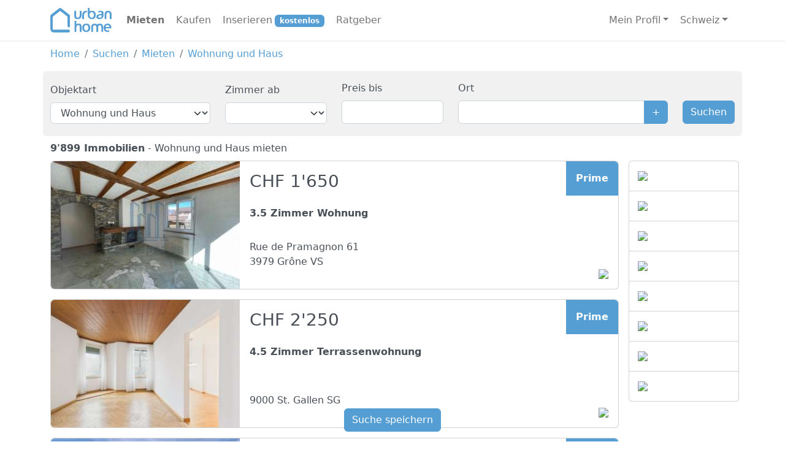

--- FILE ---
content_type: text/html; charset=utf-8
request_url: https://www.urbanhome.ch/suchen/mieten/wohnen/be/bern
body_size: 5086
content:
<!DOCTYPE HTML PUBLIC "-//W3C//DTD XHTML 1.0 Transitional//EN" "http://www.w3.org/TR/xhtml1/DTD/xhtml1-transitional.dtd"><html lang="de" class="h-100" xmlns="http://www.w3.org/1999/xhtml" xmlns:og="http://opengraphprotocol.org/schema/"><head><title>(0) mieten - UrbanHome Schweiz</title><meta http-equiv="Content-Type" content="text/html; charset=utf-8" /><meta http-equiv="X-UA-Compatible" content="IE=edge" /><meta name="viewport" content="width=device-width, initial-scale=1" /><meta name="copyright" content="urban group gmbh" /><meta name="author" content="urban group gmbh" /><meta name="description" lang="de" content="UrbanHome ist das gr&#246;sste kostenlose Immobilienportal mit t&#228;glich mehreren tausend neuen Immobilien-Inseraten aus erster Hand. Perfekt f&#252;r die Wohnungssuche oder Hauskauf." /><meta name="twitter:site" content="@UrbanHome" /><meta property="og:title" content="UrbanHome Schweiz | immobilien portal" /><meta property="og:type" content="website" /><meta property="og:url" content="http://www.urbanhome.ch/suchen/mieten/wohnen/be/bern" /><meta property="og:image" content="http://www.urbanhome.net/img/logo/extern/urbanhome_logo_mini.jpg" /><meta property="og:site_name" content="UrbanHome Schweiz" /><meta property="og:description" content="Immobilien einfach suchen und kostenlos inserieren." /><link rel="stylesheet" href="/swiper-bundle.min.css" type="text/css" /><link rel="stylesheet" href="/Content/style.min.css?" type="text/css" /><link rel="stylesheet" href="/Content/jquery/jquery-ui.min.css" type="text/css" /><link rel="shortcut icon" href="/favicon.ico" type="image/x-icon" /><link rel="icon" href="/favicon.ico" type="image/ico" /><link rel="apple-touch-icon" href="/img/logo/icon_apple.gif" /><link rel="alternate" type="application/rss+xml" title="http://www.urbanhome.ch" href="http://www.urbanhome.ch/rss/ch" /><script src="/js/ex/01jquery-3.7.1.min.js"></script><script src="/js/ex/02jquery-ui.min.js"></script><script src="/js/ex/07jquery.iframe-transport.min.js"></script><script src="/js/ex/09jquery.cookie.min.js"></script><script src="/js/ex/10jquery.json.min.js"></script><script src="/js/ex/16jsapi.js"></script><script src="/js/ex/17google-analytics-ga.js"></script><script src="/js/ex/18google-analytics.js"></script><script src="/js/ex/bootstrap.bundle.min.js"></script><script src="/js/ex/other/swiper-bundle.min.js"></script><script src="/js/original/01urban.js"></script><script src="/js/original/02urban.validate.js"></script><script src="/js/original/03urban.inputfilters.js"></script><script src="/js/original/04urban.controls.checklist.js"></script><script src="/js/original/05urban.controls.js"></script><script src="/js/original/06urban.search.js"></script><script src="/js/original/07urban.publish.js"></script><script src="/js/original/08urban.profile.js"></script><script src="/js/original/09urban.home.js"></script><script src="/js/original/10urban.partner.js"></script><script src="/js/original/clever_ads.js"></script><script async=async src="https://www.googletagmanager.com/gtag/js?id=G-N4BH7QDX5Y"></script><script>window.dataLayer = window.dataLayer || [];
        function gtag() { dataLayer.push(arguments); }
        gtag('js', new Date());

        gtag('config', 'G-N4BH7QDX5Y');</script><script>(function(w,d,s,l,i){w[l]=w[l]||[];w[l].push({'gtm.start':
    new Date().getTime(),event:'gtm.js'});var f=d.getElementsByTagName(s)[0],
    j=d.createElement(s),dl=l!='dataLayer'?'&l='+l:'';j.async=true;j.src=
    'https://www.googletagmanager.com/gtm.js?id='+i+dl;f.parentNode.insertBefore(j,f);
    })(window,document,'script','dataLayer','GTM-TMB6G34');</script><script async="async" src="//pagead2.googlesyndication.com/pagead/js/adsbygoogle.js"></script><script>(adsbygoogle = window.adsbygoogle || []).push({
                google_ad_client: "ca-pub-2345590149862619",
                enable_page_level_ads: true
            });</script></head><body class="pt-3"><nav class="navbar fixed-top navbar-expand-lg"><div class="container"><a class="navbar-brand" href="/"><img src="/img/logo/extern/urbanhome_logo_mini.gif" class="rounded" width="100" height="40" alt="UrbanHome"></a>
        <button class="navbar-toggler" type="button" data-bs-toggle="collapse" data-bs-target="#navbarNavDropdown" aria-controls="navbarNavDropdown" aria-expanded="false" aria-label="Toggle navigation"><span class="navbar-toggler-icon"></span></button><div class="collapse navbar-collapse" id="navbarNavDropdown"><ul class="navbar-nav no-bullets me-auto"><li class="nav-item active"><a class="nav-link" href="https://www.urbanhome.ch/suchen/mieten">Mieten</a></li><li class="nav-item "><a class="nav-link" href="https://www.urbanhome.ch/suchen/kaufen">Kaufen</a></li><li class="nav-item "><a class="nav-link" href="https://www.urbanhome.ch/kostenlos-inserieren">Inserieren<span class="badge bg-primary ms-1 text-white">kostenlos</span></a></li><li class="nav-item "><a class="nav-link" href="https://www.urbanhome.ch/ratgeber">Ratgeber</a></li></ul><ul class="navbar-nav"><li class="nav-item dropdown"><a class="nav-link dropdown-toggle" href="#" role="button" data-bs-toggle="dropdown" aria-expanded="false">Mein Profil</a><ul class="dropdown-menu dropdown-menu-end" aria-labelledby="navbarDropdownMenuLink"><li><a class="dropdown-item" href="https://www.urbanhome.ch/profil/verwalten">Meine Inserate</a></li><li><a class="dropdown-item" href="https://www.urbanhome.ch/profil/aktualisieren">Mein Profil</a></li><li><a class="dropdown-item" href="https://www.urbanhome.ch/hilfe">Hilfe</a></li><li><a class="dropdown-item" href="https://www.urbanhome.ch/login?r=/suchen/mieten/wohnen/be/bern" title="">Anmelden</a></li><li><hr class="dropdown-divider"></li><li><a class="dropdown-item" href="#" lang="en">English</a>
                                <a class="dropdown-item" href="#" lang="fr">Fran&#231;ais</a>
                                <a class="dropdown-item" href="#" lang="it">Italiano</a></li></ul></li></ul><ul class="navbar-nav"><li class="nav-item dropdown"><a class="nav-link dropdown-toggle" href="#" role="button" data-bs-toggle="dropdown" aria-expanded="false">Schweiz</a><ul class="dropdown-menu dropdown-menu-end" aria-labelledby="navbarDropdownMenuLink"><li><a class="dropdown-item" href="https://www.urbanhome.ch">Schweiz</a></li><li><a class="dropdown-item" href="https://www.urbanhome.de">Deutschland</a></li><li><a class="dropdown-item" href="https://www.urbanhome.at">&#214;sterreich</a></li><li><a class="dropdown-item" href="https://www.urbanhome.li">Liechtenstein</a></li><li><a class="dropdown-item" href="https://www.urbanhome.fr">Frankreich</a></li><li><a class="dropdown-item" href="https://it.urbanhome.net">Italien</a></li><li><a class="dropdown-item" href="https://es.urbanhome.net">Spanien</a></li></ul></li></ul></div></div></nav><div id="mainContainer" class="container"><div id="breadcrumb"><nav aria-label="breadcrumb"><ol class="breadcrumb"><li class="breadcrumb-item"><a href="/">Home</a></li><li class="breadcrumb-item"><a href="/suchen">Suchen</a></li><li class="breadcrumb-item"><a href="/suchen/mieten">Mieten</a></li><li class="breadcrumb-item"><a href="(search_rent_1_1)">Wohnung</a></li></ol></nav></div><div class="row gy-3 pb-3 mt-2 rounded" id="searchmask"><div class="col-lg-12"><form container="settings" novalidate><div class="row align-items-end gy-3"><div class="col-md-2 visually-hidden"><label for="ddlCategory" class="form-label"></label><select name="Category" id="ddlCategory" class="form-select" settingsname="Category" settingsdefault="0" settingsnoreset="1" enterbutton="btnSearch" focus=""><option value="1" selected>Mieten</option><option value="2" >Kaufen</option></select></div><div class="col-md-3"><label for="ddlMainType" class="form-label">Objektart</label><select name="MainType" id="ddlMainType" class="form-select" settingsname="MainType" settingsdefault="0" enterbutton="btnSearch" focus=""><option value="1" selected>Wohnung und Haus</option><option value="2" >Wohnung</option><option value="3" >Haus</option><option value="4" >WG</option><option value="5" >Parkplatz, Garage</option><option value="6" >B&#252;ro</option><option value="7" >Gewerbe</option><option value="8" >Lager</option></select></div><div class="col-md-2"><label for="ddlRoomsMin" class="form-label">Zimmer ab</label><select name="RoomsMin" id="ddlRoomsMin" class="form-select" settingsname="RoomsMin" settingsdefault="0" enterbutton="btnSearch"><option value=""></option><option value="1" >1</option><option value="1.5" >1.5</option><option value="2" >2</option><option value="2.5" >2.5</option><option value="3" >3</option><option value="3.5" >3.5</option><option value="4" >4</option><option value="4.5" >4.5</option><option value="5" >5</option><option value="5.5" >5.5</option><option value="6" >6</option><option value="6.5" >6.5</option><option value="7" >7</option><option value="7.5" >7.5</option><option value="8" >8</option><option value="8.5" >8.5</option><option value="9+" >9+</option></select></div><div class="col-md-2"><label for="txtPriceMax" class="form-label">Preis bis</label><input type="text" class="form-control" name="PriceMax" id="txtPriceMax" settingsname="PriceMax" settingsdefault="0" value="" enterbutton="btnSearch"></div><div class="col-md"><label for="txtLocation" class="form-label">Ort</label><div class="input-group"><input id="txtLocation" class="form-control AutoComplete" onclick="this.select()" value="" data-valuefield="txtLocationValue" autocomplete="off" /><button id="txtLocation_add" type="button" title="Region hinzuf&#252;gen" class="btn btn-primary AddButton">+</button></div><input type="hidden" id="txtLocationValue" value=""><input type="hidden" id="txtLocationValues" name="Regions" settingsname="Regions" settingsdefault="" settingstype="list" textfield="txtLocation" singlefield="txtLocationValue" value=""></div><div class="col-auto"><button class="btn btn-primary" id="btnSearch" type="button">Suchen</button></div></div><div class="row g-2 mt-1" id="searchitems"></div></form></div></div><div id="titleBar" class="pb-2 pt-2"></div><div class="row gx-3"><div id="grid" class="col"></div><div class="col-lg-2 col-md-3 col-sm-12"><div class="card" style="min-width:180px"><div class="row"><div class="col-6 col-md-12"><a href="https://www.residence2b.ch?utm_source=UrbanHome" target="_blank"><img class="m-3 mx-auto d-block" src="/public/partner/26686.jpg" width="150" /></a><hr /><a href="https://www.swissproptech.ch?utm_source=UrbanHome" target="_blank"><img class="m-3 mx-auto d-block" src="/public/partner/25728.jpg" width="150" /></a><hr /><a href="/wohnplus/business" target="_blank"><img class="m-3 mx-auto d-block" src="/public/partner/4880.png" width="150" /></a><hr /><a href="/val-group/business" target="_blank"><img class="m-3 mx-auto d-block" src="/public/partner/25270.jpg" width="150" /></a><hr /><a href="/domba/business" target="_blank"><img class="m-3 mx-auto d-block" src="/public/partner/2.png" width="150" /></a><hr /><a href="/swisscaution" target="_blank"><img class="m-3 mx-auto d-block" src="/public/partner/20729.jpg" width="150" /></a><hr /><a href="/properti/business" target="_blank"><img class="m-3 mx-auto d-block" src="/public/partner/20296.jpg" width="150" /></a><hr /><a href="https://www.swisscircle.ch?utm_source=UrbanHome" target="_blank"><img class="m-3 mx-auto d-block" src="/public/partner/25730.jpg" width="150" /></a></div></div></div></div></div><div class="sticky-bottom d-flex justify-content-center mb-4"><button type="button" class="btn btn-primary mb-3" data-bs-toggle="modal" data-bs-target="#modalSearchSubscription">Suche speichern</button></div><div class="modal fade" id="modalSearchSubscription" tabindex="-1" aria-labelledby="modalLabel" aria-hidden="true"><div class="modal-dialog"><div class="modal-content"><div class="modal-header"><h1 class="modal-title fs-5" id="modalLabel">Suchabo speichern</h1><button type="button" class="btn-close" data-bs-dismiss="modal" aria-label="Close"></button></div><form class="g-3 needs-validation" container="subscription" novalidate><div class="row modal-body"><div class="col-12 mb-3"><label for="txtName" class="form-label">Name</label><input type="text" class="form-control" name="Name" id="txtName" placeholder="Name" autofocus required></div><div class="col-12 mb-3"><label for="txtEmail" class="form-label">E-Mail</label><input type="email" class="form-control" name="Email" id="txtEmail" placeholder="E-Mail" required></div></div><div class="modal-footer"><button type="submit" class="btn btn-primary" id="btnSave">Speichern</button></div></form></div></div></div><script type="text/javascript">$(function () {
        $("#modalSearchSubscription").on('shown.bs.modal', function () {
            $(this).find('#txtName').focus();
        });
    });
    (function () {
        'use strict'

        Array.prototype.slice.call($('.needs-validation'))
            .forEach(function (form) {
                form.addEventListener('submit', function (event) {
                    if (form.checkValidity()) {
                        $("#btnSave").prop("disabled", true);

                        var params = new Object();
                        var settings = getModel("settings");
                        params.newSubscription = getModel("subscription");
                        params.newSubscription.settings = settings;

                        $.ajax({
                            type: "POST",
                            data: $.toJSON(params),
                            url: "/Search/SaveSubscription",
                            dataType: "json",
                            contentType: "application/json; charset=utf-8;",
                            success: function (response) {
                                if (response.Success == false) {
                                    form.classList.remove('was-validated');
                                    $("*[container='subscription']").find("*[name]").each(function () {
                                        $(this).removeClass("is-invalid").addClass("is-valid");
                                    });

                                    if (response.Invalid !== undefined) {
                                        response.Invalid.forEach(function (item) {
                                            $("[Name=" + item + "]").removeClass("is-valid").addClass("is-invalid");
                                        });
                                    }
                                }

                                // msg anzeigen falls es eine hat
                                if (response.Message !== undefined && response.Message != null) {
                                    $.get("/Home/FixedBox", { type: response.Success ? 2 : 3, Title: "", Text: response.Message }, function (data) {
                                        $('.alert-fixed').remove();
                                        $(data).prependTo("body");
                                    });
                                }

                                if (response.Success) {
                                    $('#modalSearchSubscription').modal('toggle');
                                    if (response.ReturnUrl !== undefined) {
                                        location.href = response.ReturnUrl;
                                    }
                                }

                                $("#btnSend").prop("disabled", false);

                            },
                            error: function () {
                                $("#btnSend").prop("disabled", false);
                            }
                        });

                    }
                    else {
                        form.classList.add('was-validated');
                    }

                    event.preventDefault()
                    event.stopPropagation()

                }, false)
            })
    })()</script><ins class="adsbygoogle"
     style="display:block"
     data-ad-client="ca-pub-2345590149862619"
     data-ad-slot="5653704689"
     data-ad-format="auto"></ins><script>(adsbygoogle = window.adsbygoogle || []).push({});</script><div id="areas" class="dn"></div><script type="text/javascript">$(function () {
        initSearch();
        checkScrollPosition(true);
        //initSubTypes();
        initEndlessScroll();
        //initSort();
        initAutoCompleteAddress();
    });</script></div><div class="container-fluid footer"><div class="container"><div class="row footer-nav"><div class="col-12 col-md"><h5>UrbanHome</h5><ul><li><a href="https://www.urbanhome.ch/ueber-urbanhome">&#220;ber UrbanHome</a></li><li><a href="https://www.urbanhome.ch/hilfe/kontakt">Kontakt</a></li><li><a href="https://www.urbanhome.ch/registrieren">Business anmelden</a></li><li><a href="https://www.urbanhome.ch/impressum">Impressum</a></li></ul></div><div class="col-12 col-md"><h5>Suchen</h5><ul><li><a href="https://www.urbanhome.ch/suchen/mieten">Wohnung mieten</a></li><li><a href="https://www.urbanhome.ch/suchen/kaufen">Haus kaufen</a></li><li><a href="https://www.urbanhome.ch/suchen/mieten/wg">WG Zimmer finden</a></li><li><a href="https://www.urbanhome.ch/suchen/mieten/parkplatz">Parkpl&#228;tze</a></li></ul></div><div class="col-12 col-md"><h5>Inserieren</h5><ul><li><a href="https://www.urbanhome.ch/kostenlos-inserieren/vermieten">Wohnung vermieten</a></li><li><a href="https://www.urbanhome.ch/kostenlos-inserieren/verkaufen">Haus verkaufen</a></li><li><a href="https://www.urbanhome.ch/kostenlos-inserieren/vermieten/gewerbe">B&#252;rofl&#228;che inserieren</a></li><li><a href="https://www.urbanhome.ch/kostenlos-inserieren/vermieten/grundstueck">Parkplatz vermieten</a></li></ul></div><div class="col-12 col-md"><h5>Services</h5><ul><li><a href="https://www.urbanhome.ch/ratgeber/finanzieren">Finanzierungsrechner</a></li><li><a href="https://www.urbanhome.ch/movu" target="_blank" rel=”nofollow”>Umzug</a></li><li><a href="https://www.urbanhome.ch/swisscaution" target="_blank" rel=”nofollow”>Mietkaution</a></li><li><a href="https://www.urbanhome.ch/ratgeber">Ratgeber</a></li></ul></div><div class="col-12 col-md"><h5>Rechtliches</h5><ul><li><a href="/agb">Allgemeine Gesch&#228;ftsbedingungen</a></li><li><a href="/datenschutz">Datenschutzbestimmungen</a></li></ul></div></div></div><footer>&copy; 2008 - 2026 <a href="https://www.urbangroup.ch" rel="nofollow" target="_blank" title="urban group">urban group gmbh</a> &nbsp;Alle Rechte vorbehalten.</footer></div><script>(function (i, s, o, g, r, a, m) {
            i['GoogleAnalyticsObject'] = r;
            i[r] = i[r] ||
                function () {
                    (i[r].q = i[r].q || []).push(arguments)
                }, i[r].l = 1 * new Date();
            a = s.createElement(o),
                m = s.getElementsByTagName(o)[0];
            a.async = 1;
            a.src = g;
            m.parentNode.insertBefore(a, m);
        })(window, document, 'script', 'https://www.google-analytics.com/analytics.js', 'ga');

        ga('create', 'UA-83649195-1', 'auto');
        ga('send', 'pageview');
        setTimeout("ga('send', 'event', 'Profit', 'Stayed on page')", 10000);</script><span class="d-none">Cached: 31.01.2026 23:46:50</span><script defer src="https://static.cloudflareinsights.com/beacon.min.js/vcd15cbe7772f49c399c6a5babf22c1241717689176015" integrity="sha512-ZpsOmlRQV6y907TI0dKBHq9Md29nnaEIPlkf84rnaERnq6zvWvPUqr2ft8M1aS28oN72PdrCzSjY4U6VaAw1EQ==" data-cf-beacon='{"version":"2024.11.0","token":"9d1bb646afe248d08156dbf2209bb93f","r":1,"server_timing":{"name":{"cfCacheStatus":true,"cfEdge":true,"cfExtPri":true,"cfL4":true,"cfOrigin":true,"cfSpeedBrain":true},"location_startswith":null}}' crossorigin="anonymous"></script>
</body></html>

--- FILE ---
content_type: text/html
request_url: https://www.urbanhome.net/Handlers/ThumbnailHandler.ashx?path=/public/picture&filename=/public/picture/7865985/1.jpg&size=370&sizeHeight=208&quality=60&fileCacheMode=1&crop=true
body_size: 9747
content:
���� JFIF  ` `  �� C 	

!(!0*21/*.-4;K@48G9-.BYBGNPTUT3?]c\RbKSTQ�� C''Q6.6QQQQQQQQQQQQQQQQQQQQQQQQQQQQQQQQQQQQQQQQQQQQQQQQQQ��  �r" ��           	
�� �   } !1AQa"q2���#B��R��$3br�	
%&'()*456789:CDEFGHIJSTUVWXYZcdefghijstuvwxyz���������������������������������������������������������������������������        	
�� �  w !1AQaq"2�B����	#3R�br�
$4�%�&'()*56789:CDEFGHIJSTUVWXYZcdefghijstuvwxyz��������������������������������������������������������������������������   ? ؛M��� Yl�=׃�Vl���1H�}f�Fx#�woғH�8��^E��$��ϖ��"D �0�z�0O5�!���.%)�v%�ă��"�!Xd�M��͒#��� 
�$YJ����ͫnk}����*z�?@�:1�h*�	(��@�④a� �,�M} �0Y�����s��<9��� 7�ӻ@�{�է��f��4����f��]�J�U9�.%��"���H�<n�ø5j��f鮇��8��?1�qV�%���hY����ٵ�5��+@ǮFG�V����F��>��70�(h�Y�J��n'X��3TI��5?�r�\�7=�j~����tf��XT�m�J��c�A�'��g<S��I�c���v7��k�<�;/���0sf�)h�iv�x
�U����Rb��c�=���#dq�nOQ�~@3�S%������R��� N�����}�}�`�}p(�ϵ .>ozBr@#��N�F�T��B�J���H����뚩w��١y�T��)���y�K4ؽ7��V+Eqy'�<��տ�e*�F�{�z��C��G�p?X�//�|�3�����P�*�і���M�s��Z�;��>�������a��o`�ˍ���+N��Y��xKc�0o�����23��
?
�]� Q��1��Th7�*�|&5��A&�A��T�ּAn�#�&OZyb��=zg=FMtF��<�)n8���)��A����G�ZEl���zU�8Uܽ�� Z��kq���4d6Kw����Ņ��=ʆ��,Eƕ˸��9�ZP6�
宼_
�Y۳�b�
˗Tֵ���6�γub�#JL�.n�mT���`3X�^)���n�6:q�\�i�ص��7~�[�C� ,m�r;�"�u���)n����T�f[d��N>�It�����R�m�WE�{"�� ϥ]�D�>i�y�+N[����� c'������?�l{[��O��O�K�{h�#V�Ng�5n=����I�I�SMs��s�Zk��H
W��5�j+�޿�s]��܆�=n=�#���u�Ԟ�gz�� ��`��G��_j��pk�t��� �?�E-˪�!��Ɲ>J���9����'<`����~S]`4�}j����G������������T�ʍ��z�EU�Ӭ��Г�@`�b���Z����l�4����}k���Ż��3�}��y���G�Lq���\-M2�lb�H�7����R���	��<G5�"����7p{S�g튛�U�"Pz���{M���n0.OVc�E@��� �*ռ�')����SNm4;m3I��b���!��+���ob 3����?�k[�֒`L�z�#��;#�Q��� }8��9���)�tR$����qnj���#����y�� �Mf�ե��2@[��M�W4�㎕��ZX.e��
9'�R� �W�d���S׫��-ag}ҹf=I95��%��h����x���)h�%?�y&���y��q!f=��ֽ��s8"����[���8i��ÜtQY��/
g7g���F�7NnZx}��@�� 
�:�EH�"(E����?ִ��3�f�!����\���y&�����>�稥f��Kc��x�>��<�T�E
��wc�ʺ�F����xA��Cin
-�on��"��T�� �����6�rH��!_\d�u�*�^�n�]�ؒJ��KcUE�����Zm� ��?v/�� �X�-���KP���?��Vz�A[ga�'�+f����H��"?�O5Il��ى5ƭ{�Or辛��S ��f��+��5���[�a.�F�l���$ab@�ʸ�R���{X�����rrc�Hs�R��ԋBV�n���T`V�ݞ����������x4�1�,?���*���*�׶��2�v�n<K�ǐ���G��݉���I������ݺW+q�m������M�j���R�(� �IԊ)R�;|����>�O?n���R���b��b�=��⹝/T�g�>އ<��:�*�rU}H���F�� JB��Y�T��<��ާ��)>��CLE�9ҹ�v<����5�Ȭ�UC���b��.��ի���v�nI�ey�+��$� �\=��eOsj���zp8j��?��>qތ�ޢ�:f���J\��sW�S�=I�j�i	;�Ǡ��&{�.fi$9cQ9X���Y$i$.�K�ksA�����۷��*O�x�V��H���z�����@E@  �Q_V\�[Dsw~�6�eO��?��ۏ�0�|�0�� ��-�Mߍ[�fj�G�� �۶���ነ]��+��C*�hї���嵧�!�Čf��G�ǵC��K�!�U;՚6�V���k��0����\�;7E+���[����e��)�Jo�M.���~���5B�����oi%̻Q^i84�#�_ҥ��hNQ�8�%┮ެ��-�?L��X��W���i�ZY��[��ɬo]ǅ����ßε �,���t-����⠌���l����5�s�����r�7�|�D�+y	[K_���U�$B����U�u;[Q��#L���<ͭ�G�	��?J���32��9?�O;{"��_4�|Wj����7��G��Uƻ�]6��03Z�h������EiAim��#w�O�iZov��9X������t�� ��Ko������ 5����*)�H3�\ƾũ�Q��]`�,�� X^S����*�0��*��qX���N��/1� eƨM���=� �.sN��6���ss�$h���@瓊�V�n�_H��E�ˆ��#�Wl������vv�e�;���D���g���pO���C��QX�����Gᚹ�
c;����c�_jS��8��'���>�vq%Ԭ=�~B�c��zF��:�.Y=���F鲞Y[�qVb���A��Z�X�	MSBuY�,"^�����j�x�~�f�ɤ*Z�D9�ԭ��QS����¹��O��T�y�v�v9�H��b�1�9 ���Q
��� �TXw+��>\n�4��<���)�V��(-��G�nU,|�:�ҝ�X�YP�� }�ne�1�� pj�UY6�T�U�*wz�,9-.�V-��En����Cq�އ׭%�@3���B�f[���`���[�[wV:e�-�!�SSE��ɍ��s�vq�cx�1 �ᔑD16����vb1Z#3�
�a����jq��X�5��7ĳ#c�f�K�L���<�ƒ��.������$�*��tc�s|��U���5���4��/��q�u��涭��϶X��9��z��>�:u�v���u�%�m����U�|G��0�9��is;�I V>��;KL�lf�����^�T�56ټ�u8�i�~��3O!�q�3�Թ7�j)|E�SR�$�*���ޮ����pD+�ի����M�D�=��tҥ�n��(���{���J�zM��
F��?&�n�b����<��L��ΨI������R���S�;��<�����{	��Qc�Ǐֹ�K�-��y� u��� ��H������=�n�V�U� 4�4�Ԟ?*9\�5�=�la�{��U�����+��V�f�IC�q��u�=8��?�^?Z�Ֆ����Ǽ�1�ZZv��
��Hr>oΠ����`������T	�]�,���JZ�Szjupk62��|��_��қ>��Bn�D�6�T���sSäC��s��V��ɨ���\>M���l
�'�uY��1�������G�L��)�O�^+df�j�말�B���ť1?;��Xd?uML��zb�g�=��T�I�u��V1'D_ʦ@`��� �ɥ��ܓ���Қ�D��;�U�N	�Ju-U�
���f��(�C� Q�(�h�'ތ� i1�K�L�`QG��LTM�w������ɕ?0�s�Y�V`Ac؂1BB\+�=E$2�<eE ��ozUI�ydg���.���`�Rry�[�`3e��VYWs�6K" ��p08�#QKҘ�d�p���"���NkBE�@�R2���JA 
|["F��~ǩ�D��G�s�(N(���l���9a�)�ۧ�j;M@4�9�.�|��*x�\|��\����V�c-�9'2�J✳�7O� U]v�x
�1�n*���#gsӆ��TH���K�$�$q�8楍#��ݕ�OƢ�x�1�7N����F>��@^�b�� �<���[MQ��#'��]f���5Me���a�5u���־+7Q�_�j��n�+[8�c%�2�l�W�"�;v����*@�m�˚���Վ��ad�c�ہ��T��y���R�@x��Q~T����u��k�i�e��n���_��jf��"@~�x��@� v��(��I\��ȮAa�;T��8a�qE���O*<�8��U;^�W��G��N3R�6�� �� �h��FL����	fX� ���U��7?�pGH��e���#�iX��:3}ЮW u�m��i�cۆ 5��Ͳ����֩r'�U\t�r鱯]��(��T���
o�ǽj�At0���Ѭw�B��I��YV�~���{#�_<��� A��8f���$����NO4�Q���wz^��isHC�=�í0~4�L�?*1��( ���␎(8�4Q���E r���)�u� 
@�/H����p�>sۓO)0���E�.i*>����j�J���vv��⯚.+���U�*�.3�Z��[�j�
@U�j��W$Y�"�b���<֛���I�=f*�q'��q�q�3�t�"Cf��.����9c��;���$��*�<�p��t�$�7�q�Җ�	��[z��w��tJ�c��!_�v����.<���FR:����n�A�>�k��� �I��q�I?jl� w�u���� �LF�f�_����Y����� v�;�-�mG�*sPO4q�[%����}�8�˯���	]��^��5)�W�A,p���B������*���W=wP��6�Q24��G`M6�|�}�`Ex�a��6}�܄�OK��j>V������m��Z���>������?�|O�9��1<�fXc�Q�݇��֩HO�3�(�qإ-����*�� ?�%��ܨ<����5>�� U@K 1SXN�k�) �jnU�>�~�v�ݻoϊ�=+Q/�#;����|���oίX���� �˖���5v��70�M��SY��O���_���R��B�T_����fc��NRi�S� S�Mis@�<vj:p�c�Fi(�4��K�6��x�����Q`9�3���; w �Sdˡ�^xȦ%���v4.�2�L�����V^���U\v�Z��\qj���8���Gq�j+���h��e���s`H�AW%p����3f=�0i�y�X.XӰVX� �TpI���H��j��dh�1���?��;��ft7W�*�X2����o�E}qba�ش��?z$����U�B�r�ܩ$� �+��e�:Lݒ@/a�u��p� ���o&�К���Ǳ���1�>�� Z�$>Fw٬�D��ݮ�	�e-W�� ֪w$����\sW+�(;��� EJ̻?���w�[�� ��Uyu{�X��I�I����v6
̐���k-OQ�xԾAa��հ�0��(;����~��Ӥ� \�CM�?!����r�WQt#�������CL�����L@+�:�lE#Go�b�n2=j�j1�|�(�đSݠ�@�`Lc�lA��D�SF2��w{��W��n
�����s�ɦͫ=�ȷѺ�>f�kKP�[�U���Z�`�Y�v�@A8�'a��6���up`U~��[�$�~�?�Jɺ�./!�)*���8��ҭ��*��\�)ي�-G���:p*�1��c���ˣ�[r�3��ڏ�e>�?�2t�1қ� )i3E ))��SJ���T�{LB~f��[��;�����K�������H�"(U�F0�� �3����)\�.�������p7m�֣�?1��e�zT��!�y�S��l|�6�J���h�\2�m\�05jF5jZ�j3OcQ���cQ0�Z�c@ʷp7t�A*ǰ��Չ�@�:��IHvQ��Z�#�Æ�]��w?q�=�T	�����Z����l�,�Ԛ�4i��=�U�x��'�*i%�#p8>��b��܎I��ȇ�$X7`��Ո���F`ǀ���Y���JԱ����n�ɡE!9�U�l��`n>«v�`j� ��[w�9�WyU�2ֶ����d#��KP�H��OPsYR:nXk[9F $8����� >؜c���ZLr?�5�l���.�h�vM�s֔t�'�?!�����~���I��ƕ���lu��:j~F��n��FRÞ�qDBHԍ��ޠ�6�Q�և������A�cLky�ݸo�O��q�jR���G�PY���*7�H�_�D����"��Qє�	&_����p&��P���1��K��(� Yg(� ���;�O�~Uj�P��/*O�R~d��[�iR����K8�X��Kr[�e��3Q�D�g����i�BF �l1S��2��E�E����� �✪MOke=ԛ!Bާ���O�a��ˉ$�Z��~�=����k�����1|���5g��U��))Z)9���<dϸ�,w�����R����E#�%�>�������\��zռ�l{`�4��֥}Bг}1ضơc�T}Hl~��kٛ�ƣ�J�y�0��g�o��)���doΤv/�֫�,k����<��O�L1��){�����<UI�@Ü��m銪�nn��4�e�w��޶���i"P@�<����㎽�ql�Dw�D28!��d��#-��q�67sY>DeZ]���Zf+P���HG`*����	�1�B�"���h����Jڵi�	nK�:��?���
zmQO}BM���˻;�,�Z�	��¢T���e ���f2}����a��F
�.x��Š�ao��<�� T��'��Z�<Q��['5`9��څYCO�zb�"6�~R	>���d��H�q��.�Cs�O����Zz~���7�1ߚ�jg8tǸ��hjpW⡙gJ�ȥ�xϿ��2��hF�A
��ҫ�}�s1��Q�E�H�j@��qQ+�4�ݲ9�a\�lS�����ZuA��ޣ�;��8�vˋ���ZhC�E�cҙ �1��5�� ��ҕW�v�3#�8��O{)ųNP��sޘ���%����:�ǉs"�z�a{T���ء��F�Tv�(�,(�� (�� L�)h�!�rk��'5�nv��=��G\�>�R��#_�*�|ӹ�I���J�ff����F�@ȶ�f�i����Zn�@DR�h�R��٥۞�#��5��U�/=�6c�r���^x��՘��֩�?�@�M-!h��8��e_��	�)�#2�\py�BE!�v����Yg�A��;f�I���i�A�N��?��PW8�?J�
x�=��.� P#�x�V|��FI�>��(�oJ�a t9�5��)=�9`��*OSV"�8�e"@J��Jc���@p�8�Wx�1�⮔�Ҕ\��03�=*=�*�~u�Ȁp*������仙�A�K�#�Q�,���~UZ�H�/�*>6���SG��3�VCB�榆�x��$zE:K",CZ0.g_���m7R���D2{�����$˰�ݔ�zP/�X��I�,j[�ҮK�-^N2�6�5�i�E
=��J�F�J�_�� AI�q��d�Ҭ�x� ���Ժ��G9l��A�»Qҹ%��_��]}9
!ET�QE QE Rs�E x���8�rz�Rl��I�ڐ��m��0E;�6PW�f�9� �֛���R0�rM.�3ڝ�ޝ�����4���ӌ���OA����6�1�ҤdF@BU���T���T�Ӄa2
�د&�#�˜+�F�8�Xz��.�C��� )� ]�y��.һIl���W��I�4DO-�=*DVN�
U~�*��j-͜1�6���-�j� ��^��f�	�,iҼH�3�~4�S �8�il߮�RzT�u�l���A�S)u��
�Rq��"P�v�<f�æ2j�h�X��z�u/͜��� �k.��ǭI%�D�0�Q֪,�C�FZ�i$�20��J �$>_Q��	�ZM�e$��j� >��\�5c���j�#�i����8��"��r �Rj�A�]�E�q�:jOp�a'�J�l-��@�78�#ֹ(�vr��+�Ӯ�� ���&�"�,�c~}�U��nOZ�V�A9�����v"�nA��@�c�R)Qʱ��I�-b%��P���m5s�º���]A��݌��ՆT�E��*K
(��
(��
(��<� RjxNiJ��i\�'�<!��
V<`P-��֢<u�ާ9��*'�L�@4c���p��R�� `�H��'�c�w��4�[s{c�z
 ���ғ��✰�(�j �&�K1���~�R��
�&�N@@ q���]� U$�	*Ťs�~��Gz�m��O����u3�[ۀ��Gp���� ��@Ϩ�5���R5�YF����]�`p�:�M��<r}i���[�f8±#��hbVW��=�Uc�+ϵ]R1�(�H)P?ZS b�0��Az H�� s��'��b��'\��;����O�Ǐ8�2*k�laHc�zi�έ�)�p�W"�<�L�T�9�����@��ޠ��PXc�B@<��r�NqE����C�����)��sE��i 凸�>Jt��:�Cw�*$�l�LD�3��g7��۸���J4��"��dBv�j`y��kJ���K�ݭ��<p��L@oj�w
K�@r5*�/2=EG!�R�2ns�KK��U%dzWMiq��b=T���+�YrcT��%�;}��f��P��;T�p0k6��f^ugy� �ZE\�$Bpf�Y�n|���H��1����.�UV������g���ޕ�M2J(Ȣ��.a� qO#4�����n)�����ûq@l�&����ܞX��ӄ���>����*E��A��()ݲ(>�5� �*�*��9���� �¨7g�ہ����A��gޥ�O��c�
V�I`Ȥ�N�T�J�ʀ?��N��bB��54�%�JHc��vf�N��!�ɨF�}�z�.
�ず.: 9W'׊k�lb����pR{�);M(^* �� c�b,$�a�
��ޚ�q֜a���Dx8-��Z{�d2;�ϵ�cV����aW�ue�3�*��!d�8*x"�f�b��
��J�����ҳ��sE.	�!��7������<	��) ��$K2��d˴u��U�V'"����:�\W����T0��ҦHK�vWڢc�3�jYd��s�E�r"��M zF�+����Rt|0 �]���a?:�خk����͕�[N���Ԥ�G˂Gcޘήܮ�MGIq"����J뻜c���������2��Yrj�'+�5!
�S3n`{g�"$��*��mf�� ���~t=F+6�(��r��ց�����S[ �Xα�U��)�V�{� &�\���8#�)�*�4R8�#�����a� f� ��

--- FILE ---
content_type: text/html
request_url: https://www.urbanhome.net/Handlers/ThumbnailHandler.ashx?path=/public/picture&filename=/public/picture/7848412/1.jpg&size=370&sizeHeight=208&quality=60&fileCacheMode=1&crop=true
body_size: 5530
content:
���� JFIF  ` `  �� C 	

!(!0*21/*.-4;K@48G9-.BYBGNPTUT3?]c\RbKSTQ�� C''Q6.6QQQQQQQQQQQQQQQQQQQQQQQQQQQQQQQQQQQQQQQQQQQQQQQQQQ��  �r" ��           	
�� �   } !1AQa"q2���#B��R��$3br�	
%&'()*456789:CDEFGHIJSTUVWXYZcdefghijstuvwxyz���������������������������������������������������������������������������        	
�� �  w !1AQaq"2�B����	#3R�br�
$4�%�&'()*56789:CDEFGHIJSTUVWXYZcdefghijstuvwxyz��������������������������������������������������������������������������   ? ���P+zS��^kG�r��NG�@�=j@�6*���4{��H9���;�ҥy*E�8?�.�W�hC׮�N1� ��t��֤L���V�-�`�M�U����æ>e�E!
ˎǥU�r��G�DGz��z�R 9�ޓ\�i#�szR
�P�oJC֜G9�)P��0H��d
v�8����h�����;dx��
������v��q�1���/�)�y&�f9�u���a=�1��(kd���(�Z��ơ�N��qJx��y4�N�wK�%�f�+
��� ����ZT���9H����+����X�P�� ��Ӿ�¥Kh����k
�
E�R�Eu�E� �R�@Q@	EP :ө��:�
)h�2R�ך�o<?�kv�_Ӫ�Յ͙��d/��+\��G\f��zs�NP�R��gcB@A��B�4X+�O
GBq�P���>��c�3���?ά"��F0GQ�R"g�N��Jq��H+T���7�݆�֢x�#��T��j���q��JB�~}�U�r���ר�H�*��g������"����+`� ��Q��|�n��.2*"9�(L�)1�O\�㟭!��rF3O ���*8��2�B�1�s�U� �MT徦��܅ i��E�g֧�?x� AJɗQ����<ʙ��>�ՙW
}�' ~"���ǥF�?(�S��&�ÓR���>���֞})�{
�����ii:L����z�
~��5�	f`��W,h*��jޝ;��*T��H�HcX�P�� 
}WI�QK@Qץ  OJp_Z_�&Ɛ*��M�jeBz�P�1!�wckA�QEQ :ө- -Q@1H�@ �4�)Ǽ�m��C������a]��Vg2G����?���␨"��4�F���p}����m�%�K��C�V-ΛuhIdܟ�^G� Z��6��4�'f#ϡ��޵b6�2�� ��chln�U[v`�?Z���_ֶFLaP~Wn�P�?$��C�R�
�ܾ�����T��Ċ�p0܏Z� ��Z���~e���������Q	��Sw��cY�E�Ӈ#���b��� ��j�crP ��՘GQ��!0�p��4*|���Up�z�J��Z#2$O��3'�T�z�����*��Ҏ޵m��N*��C4Ew�TG���o�D޵�j��9�"��P��� �T�F�f"��qUC�^�ں 00:V���f*t@�B�  �JZ�9��Z((��4�:P�$ _Zw���LynH���l�5��[��(^�����V��kU�*���Z�w��R�U�(�SGZu R�L
�b�Z���)iq@"��v(� szח�UU@NS�Ub��N+[^Ӎ�<*���~�� Ԡ?5�8�湧{��MX�"l�s�V�ϽaE�"|�#�}j��K��U'�5*MnSW4C��q��#���>���a�F`Ì�O�\�9�\�gǥHĎDǿ�Y6j��Qȣh�>���R���`�)���W�	Tg�G�ۥW���U� �SLM6��
R�q�)Q�@{�{�p5�fm
~lb������H���?��ޛbH�����#�K)��k&�QZE��kSK�w��^:����t�E����P��5��ޝ>�¥N�LQKEt�KI�p ��9�3D�t}i��l�����Uz
_1m	���4��P!(������� �j�T��sSBci)i*�(�N��u0�(�
ԴQR0��PQ�Z()G�~�B(�(�Ҡ�y��k{wLK�>�NmK��+a� g��S�F��Fs`�qTSY���d_�H?�R�)X�O2� ǭ���ɥ�V�s/�k^=Rտ�O���%�8����F�p��Z�����7�|���1�sP&��HCn'q�v�U��G�Q��!r\ĥ�t��H�U���N~[i�Va�o�a��,�q]$iS�ժH�U��hW8�?#Q>�z9Y"?�� 
���O��^�G!=�� �bY{5,Rj˂l��k�)�SW�/e?j�ʭ��`�4�����Ѻ��H� �u�6��UN}E4�=�O�旱C��G%����ʿT4�k��F��]c-��~UZ�H!J^��=���K��z1��G��"K��^Q==�$�e�bL��+^�  )N�VՐ�R�b�1�)qE ��Z �_�>����/�Z�~��j�-���)��ƌ��QQ��"Z)���
�7��b�M����ci)h�!E:�)� QKE0+�KE-@ĥ��`��� �V�Ӛq,Kҁ�Ŕ�VѬh[kd�g�a��2��#�w0����Z�"ly�XHݦ%��t���6�&2)���-���|��b.T��O����l��#�m|vcT�\>i4Zc�aC�1��W��4�����5e娡�����!2�e�h����5[��n�A�k�+BT�G5Z�q}�S�FR��U�h%Fq$�'�������Ԩ�� n�NX�54�b�*�D#����� �QJh���� d�p}j!���*Y����+��~��[��㩥��*�
�~�)���&R)i-UI�7֭��/����@��E�(�
h�Sh�� �KIKP1h�����4���Vt��3��/�Й2w�4��jRx�)�3M�����6C���B�>W���p�"����ź�5Z�p)1�8�Y�sU�Q
�O�����R2H:���?�V���_�>�H�+�J�y�(}jԌ2*���	�"�����'h����2��{�q��t �"��E>N��zP1�SM<�i�IN4��%�Ps}������QR��G֛E�<�Kr�Ű���9��<�:"���0j�*5�jZ�z�Lh�t��)hj���[�WS��k}i�ch���!�S� ��)�QP0��)�CKHhH�
�t}�^��,�}榜�I<�H݌�⪵��Ƌ�a��֣������O�Εn#�4]�z/�m���=X��	8#�Q��rx0CR��ҩ��q}��K���C%��U��G֪���d�}j�,K� ���x�^��!cީ��zWH,���:ՔU%�6�����Пz.N��zR�zRA��SM4�M4 �IN4�%�R)����q� �O��'����E��>���R��=i)ƛVHTK�Ե
�5,h�t��)i��������pU7� Z� Z1))h�!V�MZu QE0+��QR1h������ r�R�qU��iQ�n: �g��W؃�(�)^L��n�� �=[�kI�He�/�ګL�
����9�QO.ݹ46	P���Yq�h��O&T��h-Hd��U��L�X��?ZW��j�&Z���j�ڜ_1�f�������
A.P�hL%�J���gK/�E_�9�Qp�d�M8�M2D4�N4�%�P2������E�����jp�I�Y��[9��F�C�uU�P/SS
�~�Ɖ�JZAE0*�� �o�[Q��7ք&%QL�jө��RQ@�i����RR�h���nd���(=�V������ B)��m��FU��� �n��>�����Aiv8�6�";~�b�A�4��=r�c���N�V����I�=��Q�u��� UlSLi5{���f}�qn!?�-e��G���T�e���8ǫ�O���i=��C;]`�#��A���i'ҵK�	�� 싊���\~��/���皉��� ������T��h��Ζ�e�"�V�^�����Z|>BG�W�������}��k�<��J��B����7��hW��j���/���ɭ�
��*i�^�M+�~�c:�R� ��(���ڟ&��q2�@�ˊ�[x���ԫ��U�L��b�����,QG4o�K
��}H��s�'�k�U�྘��O�)%����Pa�L�U-�����aw����=+���c��B��P�L�.uDJX[(��Q�ޭݪ�mq�M$�t�mL-�E�5)E�N1hۤ���BU
�?�Ҥ���iىIKEQ#h����.:/֡s��55�E���b}k9ni����r�����Sĳ'�� J��H����5�nP�6T��^[�!U�J�=��[ǻ"5Ϩ��䊌"��▨(u��EH'�z��j��C��So���5*\��������޵���3�\w
(���V�MZu0
(��*f�4��d�#w
=�K�3Y�� ;�s���5+���c����X�EM���n���ӽQ�V��c�T���S��h��֌6�B�,�f�)m�|�D���ajI$���B�$7l1%��h�/��H���SD�)�#|.3!y�룒?.�<0E�Q$~�@�	�"����3rd	�Jc�� jG)�W*P9<�
�jI��Y�ǽg$\X�)��P
c�E���t���H��4����I�EDP�A���{g5:�b���i�I<�u_�Ո�$U�\�U8�n:S�`P�zV�2��i��*`1L��Rh+��(�H�L�ֳf�Iӽ?*�os�� :��TeO�Z[;�z�3V���ܔ![�WU��T�[FI�8�(������P���>�5��~5�S�Y�sE�p�I�7ңc�Y��o���4�zɳT�gړ�Lҏ�Mʰ�JO�4�>~����z���(��EZu4S��QE�\j��0Oe��#-��|�@��԰�"�����A\.�s�YlV��4�\�֔K*����S�*3B�L�kg�I�H皮Ԋ�=3�խId�Ĝ�f</AU�Lw�ľ��Q��	ȧ暼})�fbn��S���VG9��Ue,y�*܀}j���qQ#H��'��Ǌ�������7���#
GjvH폥����sҤ���Z���<f�S�&����h)�T
Ju<�S�tɭL�B�S%zT�x犎A��ݠ
o׊h*{b�(�G���e���f�&H�Sr:R3��ҕ�a�޾��\4M�N=O��.j)v�����y���ʲC�RV"L����8.��z�>��j_Fg(uAu�?�3�����}���'֪[�غ�ޣ'ޞ��Td��E�iZi�R��M'5�6A���\����Sr�L���D�޺(u0��J)i+��QK@��EP6�`z*�S7o_ƥ����N���:�!�T�"�M!g�A��@P:����U�Ic`G#�#�rj��lՈ�m9�8�)���0=i������<���N��ͷ�t���PY�GY��ɫr�u��P:��4�Y�=�H=�'���ޑ�#��f�`����4�NSI�V#���0�(�B�b3�kxȓi���Ҥ[y<�Z]��PG\֦c��<�%<����L��q� U��Qz~"�!R}0nǭa-͢}4���)2KzS�T!oU�ҚO<f��(�#`�9��� ��j��1C��Rj�(�׳�A�3�9����=ӐwHOֺ]�� 2�f��0��$@c��pr�3HMEY�B2Z,9*	� Ӂ���cZ����Lz�H���v��9��5H~E �n�I���ؙM;�F�T�Ӈ{���%8�k��R�
Z (�� ��

--- FILE ---
content_type: text/html
request_url: https://www.urbanhome.net/Handlers/ThumbnailHandler.ashx?path=/public/picture&filename=/public/picture/7851341/1.jpg&size=370&sizeHeight=208&quality=60&fileCacheMode=1&crop=true
body_size: 9873
content:
���� JFIF  ` `  �� C 	

!(!0*21/*.-4;K@48G9-.BYBGNPTUT3?]c\RbKSTQ�� C''Q6.6QQQQQQQQQQQQQQQQQQQQQQQQQQQQQQQQQQQQQQQQQQQQQQQQQQ��  �r" ��           	
�� �   } !1AQa"q2���#B��R��$3br�	
%&'()*456789:CDEFGHIJSTUVWXYZcdefghijstuvwxyz���������������������������������������������������������������������������        	
�� �  w !1AQaq"2�B����	#3R�br�
$4�%�&'()*56789:CDEFGHIJSTUVWXYZcdefghijstuvwxyz��������������������������������������������������������������������������   ? ��7R�M"�C�~)<�I�J㌄�o4�Pƀi1F(٠16�P4�RLu����Q )�i��ORhU� �cHz��6�qR�1R�C@�G�
xZLh\f�F*@(�+���*j}��\,B#=���ӊ�P3֋�����Mlv��#)�SX�q(�A4LC$�M)�@4�!ɤ ��L/���.�i�i7�M/�����
`jk1�`�.E! T`P=�X.<�l�V��)�L�X�<ә�����1���`�
��?����pO�N͓̑st_�V~M�C��F6�q�Jf( n)1O�)1@�&*LRb���v(�!��.)v�⁈)⛊p�R*@	��zԋ�H�(�H�{f���%
���
^)�9����qR�c)H��-��qO�=)wf�ߎ)��niKS�1/Lf�!'4�+�1���ȨȪ%�,{Tr�p���"0M(ҁJ%<F(�(�"�l0AQ��[����3�p*"�R�E1���	&�J������h��c�F*=�����I��%�0�SH5.=�8�"<*J(���3�S
��z��ҠЇ�*]��i�V!�I��mh�X�m&ڛm&�J��6ԛH�)@�q؈
p\ԛ3ڔFi\�����b���Z\�� $S��{R�1߅�0�����3Hw$�ϽC�L�vN(�\�6;ӷޫ�4X.M����y�rh�`�!8�M��Fc�e0��=)�����j7�o'�I�ޗ�	\ѷ=�R��p��K��fi0h�X���pA�R���ދ���Hƞ��0�������ҹ�Ƞ�2n&���i4�qx��F(�1\NM�.�CsE?m�F)qN��ʹ�"��F��
W���I�5!oj��)zT�Ӛk{Qq، i
�y��G��@#�ޕ 
x�,|R�DaKpE)�c�O��5��A���!${ӱ���V�ݞ�l'��(�R��W�}iv1���E+��s�@J����\V+�}*bTv�� J.De[ҍ�Ҕ��!c�Lˣ˦�4��ց](Gz0SQ�I��,+��_Ziu�L��`�}4��c4�Rm4ɻ�4����Q�ژ�"&���K��t+2�.�V���K����T�OjQzUͯ�( ��s)TB��nޕ6[֐�=�]�ȏ��v�-��mcޔ!�4\4�{�Ί<��E0ӱg�
v(�!�(aK�9�;��T��3�����K�ڔ�E7NA��4�#�R*1����J�\y*M��w �Q�GzS���q�t�Riݾ��v;y4�c����cz��cM �3N�qۚ�M&M.M ��=i��v�K�(��kޚU)�CI��Y��&�4�55�ԡ�֋0�$1��M(��B� ~~�Mm��ѵGzf	��h�ZpU�jѓE����B�;T94�`�$2�y����3����<�_0�K���LP+�\�ncޗm�szі���K���ܷ��QH�h�gíB�<��[88����N3���.(�JAȣem��jm��h�X�'�4����# g\d2)�*�
p	��jx�����JNv�j7��+F����S��c�UY-e���@��M0ph���
�e*�M�qA\�*@�ԻsJ�!)I�ڬ*S��s������m.`�*��<�U���/=�����ڔ!�b/jQ��S1�I��"������P��Dd���H����ڎa����G�V��Fe�H*���qr�/(��U�
˕ �QF��G0r�l���j��U��G08��6Ղ���)N�X�m(LԻ)꽱E��@�I�Փ=�1E���m������[(�Sm�h��B4�1S�)��+����ڊ��{QK�|��`��Ӌ� 05e~������ի3D�Y�\G3~t���s���霊�pBA���4���y
Y?�����x�O��LpZ�_���F:�Vc��4yK��(���u�U�n���궊2��k� ��LT�t�0R�C�gP5kCԸ��J�բp�����Ъ9_���BGSK�1��vop߹�s�� J�N����h� �ޟ2�ѹ�◳E{Fv
�� �T�eC�?׽q���1���5r�Y���|�E�K���S�To����֙�ڢ�R�uw�N��;�+�ާ^�iЗm!ԯ,h�Y�&��[89��4���)fl(�Y�j`dE�o�%�n]���幹�_h=���c����U��7��2N �������ڲv��$�SJ{S��5?�a��s�T�R�
bO�9�r��#�;�ʅ��5T�#����G%����v�T�6<�H��H��CI�Ld��n����	�<T�!<�@�sUM4f�����2yZֆ�	�����k ��!S֛�cSh��g�3&���Y#
�&�du��n�	QY٣NdɎM7�X��1��	�'`ߊ`�.�s<j2�(�&�o��h2�~���S�651��k�X?�΋�k��R��r�NQq�W���"a�7֚�Ga��������4��= �ܸ�e�/K0?v�P�B�2y�j���Ѯ�|���pG�s=�R\�v��1�^k�h"X�A�sP1u?>q�����:��l�'�E"��
ι�-�DR ���f�·���i�/�{sO�!{I2����y�� ���<�����UYwܝ��8*=�To��v��R��9�"�)ʲ�� {�����0��9f#�S�i�7{�j'��q��WL,�?l��
�$@x�Zb�Ǹ��G��S�C�i����
(9��\��\�Kf"U� J@[����ph��,���΄2�ɩq�FU�b�i�h3YGr��{Y�;�nH�ҙ��Q�����R��62Os֒�[�h��I��;H��>)�v���6�fPǾ7Tp]��%L��Aʻ�c���W@�4��>j�|U7�L���� ꦵ�@U�z).f�z9��[�P��I�`��O�U�Zw�O�M7)X���$߁�VI����rB�0LP9��U�pۘzS�W9��\y�#t��A�F�8(~�Uđ\eX0��kwM<HB��Q��KӓE��p)�K���)�B3J	N����JQ�qLl�r��`r*P7�g�#,7���ҺC��Xr�&���s
�g��9��֝�c�h�<T��� �'=��X�������+�Q�$m�+��˸D��h�X�&��6#;��檾�uqѶ��f4��[ߊcNy�QT�.b���7�eb�\�P��� ��WYB���=sO�@�'��U�&�-�,1�J�Jā��'� �H%�s�{P�3Fy8銝J�Eˌ�MD�g����H�j0rpj�!����O֒I�Ld�=s�F����-KqțW����4�ϝ���)��� ����<{���2�v�n<�����/����ve�1do\�(*���"��Wc7REOI ;2ª��(L�U���Jʻ�ְ幛$yx�)��@C(Lw��=Z=ܐ��Q�ilzV�Q���Ğ�.1��M��`t � *9���q����d#p���@F8��I ��zU�\�X�J\9ߴ`zUVF�v�ҥ��
t^j��nW�<i�f?{����Nrq����D��?�- �Nv=�"EȐ�;ޞ�������� ��K@#���>��;8�S5��?)�iTǸ�.o1�pp*d8�v� �jcf�w'��Nh�lm`t�&�B� vf�71=��Y$�	�����x 0��9�.ZV �;q֦�b���*�K�/������B�dY�O=�`%���`7����ul��ʷ󬤻E�f�Cby>Ê�XUSvH�"�Yo0AH����k֌�
s�i.a�Q��"T�n簪M,��c���p�w0��{s,��*s�uZd4U��#�c�sM��y �@�9�mf��o�� �Hք�۽y�UtO+�T�#��	��C�s�o�?��7�8>ƩHH��d�  �瑚�]F8� �{{ҽ�s��s�U���\1>�R�Ek��'Vx�k0�
O ֬������QxN1ϿQ&Er��'�Q��8��$c�N|��5�ј��H�q�:R� �bXn��m�
��?�M�,z:����b��<���Mf2q"�F4�P�	���H�2n����kH���@郊��C�$~hL�"�\63��8��`��R�*;��R��`���Sr�JC�v��a����)7�[!��QL�HFzc?�F  q��'�+>R����=?!ET��~f�9Wp�f��=sNX���^��'�׋��sM����-��q�r}r���{	���*i���R������s�q�RA��\ x��l<R��=����"lto�� c�7�i�ڽ��Z$����Qn���+IU1��K����rAjO��O[CU�\�l'�S�I�iǡ�}b�?-��Y>p�����/�+�ߐ{2��x��\v&�K�j̱���T�?/rO@?Iu]ecvXb$1U�N[�R���?a�i�n1����[\����]C\hA1/�G ��
s�j���P�c�'�G��x����]�qk�aN>��-yBÖ�X,o
�a�0� w�V}KZ3K�˂4��/ ���X�>���GZ����֦[X���Wu��H���D2]cB�z�8�C����!�g��SX��]%�������/E枖���Z�_�={ﯘ�9p*���4�|��d�簧�����>Dz��pUv��k��:�Z>���Ĩ��sW��g����U�H�ُ��F>𬘵���J����X]N=�J3�'ڴX�Or}�����FTz��_B�9�x�	�q����kM)m"\%�
��R�����p~��A���Ob,DF?��PzԤAL!����z�v�Z��S0}E4KB�ԞZjn��*p��hDm�#���i����}U���(F��r�`ϥ�c�}j�i��ƺ) c�<�w�rz�T�&"�͟��i��6H�Z��N�������rlg�_?t�J7 ��$g������YN�*1o#s�}jq*�A TW2�
��A'�����_�X�N�T=��b���N�����[B����@������ *�mq��q�\�UP�9�$EZ*�D��)�6�4Ь)~_ֺY��a����[�\�q��<�I-A_����O��D����� mc�g�x�M�F�,���7��Ga���SƱ�VY�	�T`9����6����	�U�Q¸�c�y�,laO��G$n�]��Dl� &1�&y�{������n�!�����	�۵	7�\��Gm����,��g��[P��`S$ÖUQ�H�'�Z��0�����9?pw�$m�������=9�0j�Sl����P}��9��<�;p��
��%��>�^�g���X���'��z��Eo���q2�����ME^�W-$�dn	k��$��X��i�(�"9w(�1�z�^*	^Y�Ox�Ab�ye�_J�Y䍍��{���Y/�x�MZ�؛-]�-�����&�9L�P=��H���m������{�>�	�8�^*KtNv�?/���sj7:��n���=���au�-�俶�!�h��4����V+k�Y�;�s��'����mj��o>f� WmR}� �j߷�sI��x�?@Oz��cM]nZ���}28�f�y��w�xiq�m��s�
?��XW��,�F8� 
�u�(dn�8�[����j�$�K��h��Fh�$g$��� �PE,�35����_SP��>L᥷r9
@����[�mF1+��a�\��+�A��ܼ$���4`�Fߒ~���dC�H@n=�����5+YA�>enT}}�-�g�O+�/�l}}9⟳ij4 �ě�����*�$Q玸ʞ��q��C� � hq�@ێ�ޘ���O.�$�+p�t���*��/y�B����8Q� U�X��s��UVY��q*I��ʿQӟjq���;~b>��^��l;�#�!]�v�ی��q��W�-�Q��l�2<O����w��O���̊�q�W$� ��;8�u�7��drT���� ��{qY
���܈�mu��gPJ7W季��9�p��j3FG���&�Y�b�Q�����<O �BʻOn�tC0������̼��Ք{�j_2�O�3�Z��cz�#8�κa��-�#ص����W�۷�>i{���i�k�FL`�� s�k.i�و�{��$�d�[J���t�]����Q���=CDG��w����^ے�!Kc<�5�im*�n�h�1�˖=2z�6�4��2� ?�z˞GG��4.n$���*F��yo������P�t��Hxa�V-ݫ����Fq�T6"���M�y�w��g�O�\j˩�J0��J�1�P�
�	�t���QQ^J!�#<zg޺ҏ1��ܹL�Bx��y�1�ޱ�-��{�e�NSg �c��{���x��p���zL6�&�7�8F `0p}�⼉IN\ϩ�F<��FM��\�+;Bm p�F�v�w��F�kj`HWV��y�?��?Z��JH
���9��5�ˢ0�o��5��T�y��׊��NKQ$�ܱ g�i��x&�Ӻ��մ3��h����D�h�tpZ�4�� 9y~�銳�8n�yoSd�����z��/n$۬��q���g�ʡ��Y�ye��IhH��~=k�=�kVzw4V�ϸg��^<�=�9��U]�ne����&V �zsIut���3����kY��V��1���N��7�Cqw�� �Tv�M�[XnDs)��;7򏧯^�Ŗ�RU� �)
1�GOoo¬H�֊D��n�/��_�;[Ay��D��c���t���坕�4L�?�?xo@y�O}y�\4�b���Fsɫ�mk��7I̎�HUN�z�rr�xW�O�������c�����ˋ�,�Y1�ܗe�8�G����uY�c&6�
������%�&�U!#���㊵������Aiau�N�I�.�۠�ZP�!u�C}�~��
}�ztA��"�F��c��|�{V���V���Dj05�z��^Ť��x��B3�J�3���Ֆ۰���'�M4M�.��G@�����]�@S�r
� Z���I]��T��S����Lz��~��d�uh�,��N9�qUeH�Z5I[9���q�i��16�	q��<s�����幛wԿ+�K?�,r������;TI`Nb�I_�=kAp#	y*��>]��=3�U��Q�)mٕ-H!]�A�?����(��W�9���� �O|Ts�c'�nv��9�}H�V�S˷��%v��b����w%�� �� ��Q��ތE�&�'~�1%��� ~�P�����$�;��*@�y��E'���-7:v�֭G$�\*)���x��;~8��\,6܋Ȣ��v	�^ҬM���y���j������w>ϙ���P�e-�#<�D� S�ME�[�b�W,�&�b��`� UJ��2�R�|��ݞz����4�8�D�0�Xco~}x~4�pQ�������K�`�pLBZ0�Fq���|�Pp\��ʨ�p����d󪷚ᓪ���?
���\��N��S��}3�ari�ӖYe�����GJx���o#��8?��������|v�������Iߎ�Tv��q{ �0o�#����q�����>K�Ϡ�0ɷˉ�U�D�=�� ��1����>eV'�T���qܝ%q"��Q�ʑ�=��OY�ݴ�}�z���#��$IN�=�����"�� ��H��;м�\���$�'���GL{Մ�Ӧ�&�?��gF�7��$���Oʆcn���VЭ(��˷CN�����
 ���RI�[[CZن�ќ���\}k9
�����p3܊��T��ۣDrNO��WLqKf�����
��G ����x'�eXI�<ؚ9Y� �pއ�j���(9+���ϵiS�yR"u��E{y+��	N�<���K��Oˊ腑Wq#�9������!��8����$��㓏�M��ОIZ=2�B�Ae����+6�W;��&�<�Kmvb�Bd.w�HǊ�P���yk4r�����s]�Y�1 [�c ���\��9c���F9���A�Jt�+�b�Ui2��˷*���ռ�ֳ--mlՄ"^�<?j���_h�EuG0�fs�	'����h��?���V� ^����`կK5�1[�$�x#��=���l���7 �1�V5ޯ<�$iX�g1�zsޑl濺J�;w�H�q�+��w�z#{�4�������zc���Lw]_�2yJ�n����S����³c��'̤��{�4�Mw�Kof�A^�G���:�/6�oD,`kTR<�S��nsQŦ]jw�yT�nĀ����tX����l� ���}9�b��u��7apc\��8�4�j{��VX]SO�����B�/�m��ڱ�W�"Vv��~�v�6�.{p������1������P��#��i���b��-,� e�3\�T���~�].mJU�Լ��<�}jƛ�ȍ���3]I���������a�z�\E��׹�U� 8m
fB�ǌ�u�`y��H��V^��U56�+r���\��3��&���F������~��CZ�T�K�����V�T�=�w>DD�
v$w>��>�y��*��8� �סJ��)-��j�Ȓ������5b�U��O�41&G ϭgd��"b ?��cu����ƪy�8�����[ʚ���)�%�N�yf��`�1P�ߠ��Uu	��D��YDx�d�.1��^�Y�� Ā������ޜ������˅*�ϽrV�ZG�Rݯ/m�h�,c���<w�S�]E������?{~�4��X���b�q%������L�����0S�ך��w���LjWW��+yq�;���<����Z�H�F�i���1���7��Ȭ�m��b�b}>�T�\�4�ڸ�^q�9�<�;V��������
��ͽSq��x� �j�2�;%��r�2ON©�m�S���@�1���櫤~ŎIgK���g ��yCl�d�c��r��� IP1�)�-74r+�YpY����j9��HF��f �:�q���5��0\�ߔ��s�=�r�[�ǹ�P�\�BI�'�z�Ha�p��9c��V?��QK̬��cYr$��Ӟ��ȒлE-���rFA9���r��I�%�o)ٕQ��H���֗|k�@r�7�-��� �Ui��GY-��R�HR6�~��e�M�}mޒ!���¡F�B���a,��u�z����.C��H�``c<��*�o`%2����J�N	������THa ��_���z|��\Ӛi0�0��$c�zzӔn^aQ�3���U���-k��:1�U{ˋ�p��'E�G���s4���ʱ���z�t�M�hm�@��9O^}+�t���r�+�ĞM:%��#��.b�=)�Շ1�4�-�!�$��X�s�ҐF-a�~Р�2���$W8a�eYdb����� "����i
<�7$d�#=��I-Ǯ�K������p�<d����Xɨ�5��~��d}�?°�M:�f	wf+�{���-�;XkGH� ����*�B-�F��Kz�Ǔ�S��|����S\�)�G�Pw�7Kq;3Ilۘ�&ݟ����������&,��t�U�Rn�h\\R�8���r3ۭ4��\����70�$%?� *X��|�?ڈ��pK5Ы�0+ ��L%-���T�GĨѰ��R)�	����J��}P�h�{��T�����EO�c?��

--- FILE ---
content_type: text/html
request_url: https://www.urbanhome.net/Handlers/ThumbnailHandler.ashx?path=/public/picture&filename=/public/picture/7887905/1.jpg&size=370&sizeHeight=208&quality=60&fileCacheMode=1&crop=true
body_size: 4866
content:
���� JFIF  ` `  �� C 	

!(!0*21/*.-4;K@48G9-.BYBGNPTUT3?]c\RbKSTQ�� C''Q6.6QQQQQQQQQQQQQQQQQQQQQQQQQQQQQQQQQQQQQQQQQQQQQQQQQQ��  �r" ��           	
�� �   } !1AQa"q2���#B��R��$3br�	
%&'()*456789:CDEFGHIJSTUVWXYZcdefghijstuvwxyz���������������������������������������������������������������������������        	
�� �  w !1AQaq"2�B����	#3R�br�
$4�%�&'()*56789:CDEFGHIJSTUVWXYZcdefghijstuvwxyz��������������������������������������������������������������������������   ? ��K��Q⥃�h���E��n�J�RQIH�(����) QE% 
(����LQKE!�I�v)1Hbb�R�R1IN����S�E!���Q�6�S��!�� S�F(���Q�@&)1N�����.(���Q� n(�;��p�1O��cqF)أ �h�� �O��h�S�� X+��k
\�\nR*�E5[+K� (��4�-%RQE�QIH��(RR�HaIKE 
1F)qHbb�R�R��S�K�C�1N��6�S�F(���Q� n(�;��b�S�E �1K�(���� ���Pb����UI��ғ4�h��eح��8��LS���Ӛi�vW?�j*<� �'�?Ɗ,;��:#��z�3�cut���f���=E=gC�T\D��#�sN�F�B8�lvKH)qJ�QF)qE�a(���p����Q�����f���M��+��isH��(��"� ���JȨ������#�;q�+�X~)qM)��.11F)٧�� ���@�S�F(������d�uu�� b�S|��I�i�oDc�b��䘧�c,<�*1�皯�9��iJ{(�iي薊������
M�z�Q��rbi���*#�X�I������WfA�B�����E&��J�S�0��?��
M�z�~x�
Zv������ӄh:(�8Ӏ�C6⪽��p�	��u�S]����I�y恑� j����F��������(�{�7G����� �v�+c�zpz��4,�s7ү���;�+@w�[;�E���d҂h��H�ڔb�
v)Q�|j��䁎ýG�_Ɛ�$����j<V��1��F(�-Yb���R�64����RN�͆␌t��"�!i$.?piO���9��!1@s�F�)vԱ� �P)�f��������h �b��bIJZ\S���>��Fh���w)}�ܚa����I�  V��h�� ���V���O4���
 n)@斀9��@��
��.)B�Oڀ!�ւ*a���B(<QO�E Q�/?�ݿ
����թ��8R
p�"����W�z����h�K`��E-�5
Z8T����� ��T�_u���g��uP?�h���Gb(�ufK\|��k��
fr�,q�MH� �S*Y~訫j	��
(�����KGzΦƔ�S���E&�6�*ϔqP��������=EZ (�(U"F��1M5B_����Pb��E:��E %�Rb�L?x�*B)�|��@	J:ъUj P3SG&�ҭF��c8��S���J���/,s���0j|��j ��
*|Q@�Aw� �S����=ڶ23�8Si��w���U��i���ڿ��-�;�J))Ed���4�*x֥�Mj6��Բ�	����?ZY~�!2 �և_ƚ�2y��r�*L�@}�
�x��~�N���=)j�
N����M����5n�#Z��nH��x�ՑMuȤ[�jUZ��;�E<B��J���B#4�>*�b��9�MkwQ�Ӹ�Qd�0�U����*q�Nm=��@�RB��_�.*��2���%����|�,V�]���6,yU*=�j�Ŭ�aN�w�+즔�s&��@� �Ȫf�Qf?�3�L��Z����*��l�$�����=6}��b��"��;�Hf�<�	��������cS��5�x��ɼ��4��4�OA=�l���Z�+�ic}����p�)� ��<+_Dy�W�� ���� ��s9M�s��}��/�zҮ�j���1�9aX��� 8�'ʫY�ޤ�
R9Cx#�޵tb��f�J�h�A�&���Ã�Rk�J���wI����RQ�P]� ǻT栻� �v����N�J)����o�hw��7�k�ZK`��N����f��T�Q-J�h���jFM�?u��4g=i�D5"T��ޣ_���� :�+�� �_�Q��� ���Tkj	��
(��3��4ڒ:ήƔ�&�U��Tt�ҹ��TT��4ũPR�(1҉y��ڒW�
Y�h� 5M��Je�$P�����U<��W����#Nz��0-J��H�Mi�`���Ui�"�7��I3LE9�f�l�R��5i�:�kN�YќUؤ�K)(F+���:���s���,�-ϥq~7p������ӆ��D�J���b�Δ�2W�j�PO�iiq�dvk���sTW��0�B���j���H��M�n~���1��1��MV�I���#���h�S��A5�D#8�=*C\S���h��4SsEAF1�.� �ݪ�^��5ndf�p��x�IwM� \��ր�j�����ݭ�l8�(���O�5)�L�P�D��;�����G�b)��9�7d�0)�)X�ǭ"JO�>� �Ҵmܼj��?zϖW<��ҷl�m�#�TP��K� �k��5v��Z�j�mK�3��QE���,]CS��EgWcZ{�-N�
T�\���K#���88⚦�;v�!�@���1��TNڃ����pT��Q�hN~�v$1��b�3��� �Lq�����?��Z�Ȥ~Z��7(<z��ߧ��F��R���'-خ*�$�����NOZvB+�ƨ��H�y� 
>�~?��#� m� V
�8cL��� YǦ(���u� {4?I?��Ϸޟ�q?���z�ʅ��#�AvQ���u���ƣ�и�c7�W�j��� ��1ˌ��`U]NU�aq�/��ɭ��.G�����9>����(,���Ҳ�n[��op>����>�43[C# R�F9��Uxن#����OP�������� �㸻�8Y�Eu��;�U�����թ؇�]��v�>?��3y{p�p+��ԂrH����?h���KF��%Pg9 �֮@���90B�y�Dc~�/�Y�Y�.
*%O�p:zQHe*���{=Y#��~�,�b2t3���U��#��I�0�4e�;�s�Z rk;M�c��h���l�p�
h��6$Zz�kR-C)ڴ��#��4���f�;\�/$�C�φ��� W#�ѩ	��ϝ�q�֕����+�?j?ho�]�M�E�N�i=�n-�����*�}��~�F���S��JQZ�SE�ECSE�k:�Sܙju��Z�7%�s�M=��'� j�x5�x5d��)O<i��R�&�:R7o�)�=�����- ?Ζ� ��GRzSB�F[4�9����r2��j y��ې)��4/��P
�W5% �h�x��S�=)h��𢒊 M��#<�i�=)��񢂅  (�� �G5SS���W����A�+��s-�cu�*Ѐ�Sž{Vō?jl�����SX�K�iK�	#5�.NO��e�b]�[�S�s�X�����f�k�_�<2��A\Ԩ��Y�2�,�m�،S���z�o��D�'�|�z�d�~Y�~N�
�'�;�8�K��4-�_-q�5B�����7b����\�º�4�faSY\��5�tqRC[�<_v�<@����kOre���GV�'l�m#�!�y�~��`�r�'�ǯ5.h�VP��d�*>�e.T���|�?y�)��u�O���H�O�T�����_�CfGݙ� �Q	��o_ZBG��q�U?U� ��;��(�C��8���tUn��  �}���$�ꦪ��&̿H*��Q�@?��K�=O��Cpi r)�q�K�/��,<�GJO1}i�:�My�rqH:� u��-Q@�(�_�KH��(��C���`�7#����lr�s'h=�v�. �Z�7���)�#�� <0��\ޕ��0jxz�?:p$R�\�$�⫃JzQ`�dJ\��X�S��XrMT�0NG�9����
�#NX�ш�T��3E��L��hߝYYX 7UaO�M�
�H�$�j@�Ҫ��8=gcK�U��x��� �����aܼ&>��)�!�A%+ˁ��(ʞ�X=8I�E���T�4lި�f��,1�?B)vAL�E8IHB�t����Щ� ����ޗx��
��߲m�*6�A�e������V��4��#<�H>��� �.i��ѣo�V�֐�j��.Df��^����Ry��X$A��Z>_�'�O�1r#;�A~�u� xN[�=%S��� .�m���~����!\O��ӄ��氶?��Gӊaӣ��~��~� 4�e��95�V�� -��ҽ�`�p�=�A�ϥ��0o��i�r2ྲྀ� ����T?���xC� }�)��9Yt�7�/���Z�q�_���8V�XԼ
\K\�@
v�M�JI�����u�["���x&�iE+r�z��c����@���֙�њ`1��FI�V�Q��1���.��HT�iȤ;�3O�ҊM����X;��'���E�iA� �{�S�хM�r`i��P�iC,,�4�� ����E�����V��Z2iXe�8҉��jQ`�s�SHY}j��BԬ2�}��޵Wy��g�+c�=�8J=값��� ��ߟ�ၣ"��;�֍�v����}iX`��8�7�7��צE!#ҡ�(�(6�q�)	�QO�-��OZd�1���a�yks39�mHa�&���c��DPJ��R�\�-;�T��(�)Xb�J�( �� � ��Q�K�L�)��i	�	��,iN>���� H4��h&�I��4�Q�jn�ҎJEȥ��4�K�LS]ԆH���*�� ا������@ޗu'�K����} X�)CU��J��Y���'ޡ�F�VC�2j4�J&((jpcP���)6�(�*<��h�y��K�P})��ؗ��}���z]���2ϛK�Z��Ѿ��sx��o�����

--- FILE ---
content_type: text/html
request_url: https://www.urbanhome.net/Handlers/ThumbnailHandler.ashx?path=/public/picture&filename=/public/picture/7886651/1.jpg&size=370&sizeHeight=208&quality=60&fileCacheMode=1&crop=true
body_size: 6777
content:
���� JFIF  ` `  �� C 	

!(!0*21/*.-4;K@48G9-.BYBGNPTUT3?]c\RbKSTQ�� C''Q6.6QQQQQQQQQQQQQQQQQQQQQQQQQQQQQQQQQQQQQQQQQQQQQQQQQQ��  �r" ��           	
�� �   } !1AQa"q2���#B��R��$3br�	
%&'()*456789:CDEFGHIJSTUVWXYZcdefghijstuvwxyz���������������������������������������������������������������������������        	
�� �  w !1AQaq"2�B����	#3R�br�
$4�%�&'()*56789:CDEFGHIJSTUVWXYZcdefghijstuvwxyz��������������������������������������������������������������������������   ? �S�h46�Wi�?���UT�gp�ø{T$:p�E :�ha�K�-Q@��2H�A�@��T�����B?v��EU{I�聇�� �kR �,A���&7+jH�A�@��Uw���a*1E�g��c���=1�M%�ɟ�x��0�O�H�#���84q@ �┰ɤ�qK� �<
R{IH0Ѱ}i7w�J� )U��X�!޽�j�9��h7)s�!�!�� 8�y�5�'�;�n�L�p{���{Ғ��<t��4����1���J_ƒ�sޚFzS��&���)R�=i�z ���`x�8�z�|�w��4̜ԘQ�Hq��a�a\���O�7ڀ�QN�Ҋ.���B���i�fda�z9�iZ���k&E�k'ތ�Ң6Q7����jP�*6 dm������=���U������ƥb���⋅��8�>�����?�MLBRR�@	IA`�4 S$�$u��撀)�b�>[�<��%���]��y�CHiXf.���Ԓ��5VK�6Ǳ��V���i�C4yN=G5aHb��''�A9�'ސ��s@4 �x�'>���A�^� ��sK�қ�Rd�P�=)	�p>������|��0=)v�U��.i�gp�v��@��FNiq֭&�p~�ȃ�I� 
��[�35�~,Q`��x&�Y}kZ;k/+͊8�^Ho��ް$S�p����Z�CHs��>zP\���)�I�ޚZ����q�BM-�dr1H[�?�rxS�Q�H{b����*_�I�(��c�x$?$���f�g� Yj�� ��T���b���⤎�ݜt��3�]H?���.��Hd����E�hN9�9��r�z�p� �n��#L���>�O�3J�r/!K8��v�y�jkw��ϖ��|v�z؛δ�w`H7m����3��~�Ҧ�����=1hxPh_�(���M�1��B�u�Kn��c�ѧ���HeSg0���P�K߉��+Cf�9\��y>ƀ2��ޗ5��� Y��j������NE Q��!��񓝽�h�d��NY}GZ��i�BK"9�� � ��}��+X�+��~)@&�$���+��8��f� �̓{7�!�wܣn{Э�����C��U�ԋ���N��❂�"�$�r}5�5�6�o[_9� ^����ڃEb����Q`�Ya���N:x��n���o���RO�qC�?ί�zv^嶱aJ2@�5X�na�G�i�%x<S���h'�.�S���s�A��4+E �$�}���}~��Q������U �� ��Yw�m��z�~��j�"��4�P[:� ������=_�`( �B����D���wbi~���MOHE+��^Z�?*^Jq�(��&i�ґI�.4S��J�c�� ����K���K�0��cS�Tmg�}*m��M����0<�V�ZUV���ր(�	����׋���l*�j�c���uZ�b�����x�(��?�#7�����i����� ^��ƕ� jϖ�4�"������ަm%AȴE>�����o,���nz
���>�\G�m�� �0�:�do�������7�#���UG֭B&v+"��'����6*s��@a772�����s4���O�0��R a��y�@�*����LC�Oj0}��
 n��F�Ri޴������p �
���(�8�b�
\Ph��R��z�7�*����J�;�;�쌣���f�7���QJɑ�ڕE[���lVl���xnҞTTz�mo)+� 몢�RYm�V������D�!d V��N���J;��G@$ UF�I��� ��j�"�?��a��=���� t냑PK�_���N��CUGc���;=��[��Z*���4T�z�c��J9�S!�95:��Z���L	�Ӳj�̎�	�V��+�q@*��܀S��2)��	�@�O����=C��o��¯���?Ψ�v�ZHg:���ST'�?���cTc�!�� :/���?��[B��<v؎3���k��ژ�`=�j�����f���!�K�!�c���� ��"�B+�ù���j���<���[Q��Q�Vn���=��3����� �jaU�?+�S�Z��E�� i��y� m=;�)���LD��M&�hAҔP ~飥+t����	�FN1� \����.���ʑL�Q�}J�� ̺����Wi�f��p� \Ti�s�����sSZL�^. e$*4ԶK��?���Vl��a��L�����~5�yt��"�����$[E���*���4�i��� �4�i�\��R�eU7�� �4��B_����������/��OΊw)�\cqLة��>��z�ʗ�C�J�8Ȉg��7
?ZQ,����v��)))�c=:RJ���t���N�hgH�k����-Xb���j����=�R�YZ��	� ��KV*� �T�5�0>qRh0��&�E[h�5~-�~�N�����:}���EYV���?b%���*q���]���#ҁ䐠ɻ9����v�@ی��X�!8�?d&�-�&B~a��b����{E�4��b?�V��b�_�8T�u*�i�g�
G�4���JZ�R1빪��H�\
�!�kY��94h��S�2	
7_P)�N���� ^���15ae\P��Ȏ:kB�W��� ���F�^�᭭�XWq3�Zƹ �j��"QHĵ����V��$��#*Ս��3��S�~PM=�.�=�]�"�E%-P���ij;��c��	��c�sN�|��R �7D��5cM�-�	��55�'��٢ �;�bj5�_�+bC���JÙ��J�����q�S�F)i3��N�4@�b�1E0=���5q�7Wy�f�5�7P���wR��=5KS�#��lH�{�֬Z>nV�W� ]m���P.G�|�繫H:�*����繫
q��!�eǠ�������@���iŜ_���F��R� t���/������E8� �kN���M2K��#�� �h�3_L�-"��泼B~��� �]��~ed'���p�_� �)��-c��
Q����LH�Y&\rS��ֲΨU��%Xvc�@���n�x�c������*jS$ �O����\n�d��MN�
�ƫs��:w&��ԅNP��桢��E"��U�*F+����S($���-X��3v�� k �6�Tl�ѝ���<��ǽr��b~Ќ>�n-X8�=U��Ilޒ|��M�ɪ_�Q�
�.x����l�� �<�,S�r�,M�����vr�`p����l8��R�Ob�QZ%V�[���5j�j���}M'���Q��@9aS��7��M�	>�^Cʊ��l�f�܃v7��X(I���_e��܂?:�^&Z$��:RH���3H��HЙ	��qE[�ɚ5lu �Wb9�N�5�?�~�gz�?
�3O�+�㹅��� /�g\��[x��X.be�z�� �#iO�G?�*ܤ#"��{;/�]$���&�տ�[��­>�T�3�[7�t㠤sn?�a'��j|T2�N_��ՊbE"���hQ�~�f��(I�s�d�%DN�L[D?�� 2�Ɨ,�_AI�}V2ޘ�R�AOAX����meB���4&E�$ֶ�I����.i��aj�9�GÖ �B�C�ʫ���&�m� �ڤ>��ʺ-G�Y��R����Feã�s�Հ��Rs�Ҷ�h��Z[���&�𾂒����������+F��L �Ua�x�1!ܨ�� $�t��Id�R5�׭B��7�[�� �����mL�����U�l�
����-	��.�o(%Y��1�X~F��h�B7%�� �����s��oe�X�q���Яf���Vi&P�G �ׯZ��:~�a"8ROx�~���O��al0ʀ�E0���5�Si�c���@6�U��QE�C�0�5-1eꭙ~���U�X����A� ���2ب�W����C�&��6C�\zRܾ#�Ff?Zm�e��٤Jڛm�D��
�SVui3$I�	�`������4�i3L���F#�UX囦i���W̼�}j�,�E�: (�4Ucը���rQ@R1��%8�Y���$z>j��z�}�����0�� ���繫�g�5�����LBb����9?CL	b�(�����5l(�y����������<ϥ&�y4��8a��Cq�s@�v���ǹDR
�STp)�V�u��Ǳ���:����UjX��J4�CLa�Rԙ�+js��;t��`b3� �3[6��d?�WkjT���l�s�Tu��LG&���t~P4�o�H���@��s��'s��5sN�6In~�~b1�hğt�mo�*ުH4�:�N��GL�vq�v8��БKE 5�U' �V�f�Oc�ˊߔ�3\܍��z��s.����ԙ�2>#��#c�X3dEd�Lc��"��"�pf�q$�nRT���j��u	7޷� 
�i���X��y&�,���bbԊj�:��t,��,&-�[җ7.��\Uթ�B��榑-����QTI�9>��5�zPٮ����fh�c�)����1��@�cX��\<��ɸt�<�ğJ�w�c�Z:��0?ڍ����8�� ���Tئ!1J���4S�r~��3��ǚO0z�I'������f��ǽ/�Qd���i��I��H;�¬pFy�Y�.3�I���H1��I���F��
0a�J+�����M�Gpz�,o��\}�;����d�-�� ���U5���g�4M������&����6�x��@�f�0H���0��X-}s'���EFQ��ork72�9�XW;N��TfԦ��~j:�!=q�S��\�,�[�^$ċ����n�V���߱��ֹ���-��H'�ʚ�@�ڂ(W#mywjw)���ȭk}v3�q����~U��fn�9_�:����4R+��y��E�&��$S �y�Y"�N�%+�6�v>��W<ƶ�V�lG��� Z����͠X(��bg�)�̐&�<���%�N���J�L�{�B�p*7��prx��x5������Lu��l�;�-�n��!���SZ1��d(#�Z_(�/jw�F%=>�j���F��'0�sT�K�0Կ�4Vq��h��"ǽ�Z���O4��`k��'��h��Qn>�ހ&/���Ozi�P1����<�ռ��OJ�#z��3�1ɩc+N�Þ�y4�/m��Ҩ>����L��g?�P0�p�MK���kI��8�Y�UI5k����=O5S�#��H"�~�m���j,���䚗q�QF�(������I=[����B�ZM��J�`'>��9'�8��ÑRƅ�Lb��L��FFz�NZW(̿Y..��|�@�TH���F���A���Uc�8(^I�֔�< @���C�t��n:j�F�ד�A`x�� �/'�Hx���ǖ�G�# ��b��*P�����b�w##��Ȗm��q�Tm�?�����(nM4�%��V���X�%��9�W�zִ�-�m�Kk��$����0��8�T��7̤>UN@q�>���܇O��kM��?�� ���	����
�P���Q 8_���e$���Q9]�i�I$�ɽ�sڕH�D�&�9����=i3�#����o�����(?)=�A飅�������)��+��*���ȡ��MQ�s�&�1�b��N�=E�z�@4�ݳU�s�R�� ~&��,�
O0�_vz�.A�(F�ޢv&�߅D�=ic���Ҝ�ԬõW��&2���OJ��AWda�ީ��H 
ɚ"\u8�T{�OsR�lǜ� ��RG���'��!�H�)�u<*�s�`?m�4�[��o��V�'=� ��cޢ+��KTǞ�cրx��2(�����n����Q�)�VI:��җ�U�jvu!E39���Z���AQ�#ڬ�Q��ez� {�}�<�
]����K�ӭ!�ց���z���~�QK��"��4�;W�B�[���T�(���i���`�cژ�����M���Z~нM E��DP�=Oj��>�ɦ��� �*6�8�"����́Jj�H��
�G�R��2z�f;d�ZCD`mR�Ojc)~����O� B�4��֤<Tr��qR��LQ���F5�&���$�h�\n�z*.h���{�z�9�����';`P_��HI4�{9����A��b|�l��sP��+���L�z *F�#>��S��9��?y��Q3��F*hc3B��Lb;�iͽ��<��Ԕ3p�4 �t�;r-5��N(֓p9��H�za� e� H�q�O׵0*�r��)\�|��:
f��jg�
��f��=�0��c�ɧ� |���1@m�˓��8p8�,ր{�a����M4�1��;�t�`�'�ҩ��q��O���~��E��1���7j�^O�Xo��� �:� *C��Tg��T�{���@w��,6�����>f=�5P�nj`10�>��N1�i�A�t��ʸ�h�0	4ҙ��(�
@�t�ȼp��rۺ�Q��D�?�:R����!Ǟ�/���L���v��`��H���Q����_�
�)''�1�U�G��j@����Z@0��Trf�#��hW+f�v=��&���

--- FILE ---
content_type: text/html
request_url: https://www.urbanhome.net/Handlers/ThumbnailHandler.ashx?path=/public/picture&filename=/public/picture/7886597/1.jpg&size=370&sizeHeight=208&quality=60&fileCacheMode=1&crop=true
body_size: 4253
content:
���� JFIF  ` `  �� C 	

!(!0*21/*.-4;K@48G9-.BYBGNPTUT3?]c\RbKSTQ�� C''Q6.6QQQQQQQQQQQQQQQQQQQQQQQQQQQQQQQQQQQQQQQQQQQQQQQQQQ��  �r" ��           	
�� �   } !1AQa"q2���#B��R��$3br�	
%&'()*456789:CDEFGHIJSTUVWXYZcdefghijstuvwxyz���������������������������������������������������������������������������        	
�� �  w !1AQaq"2�B����	#3R�br�
$4�%�&'()*56789:CDEFGHIJSTUVWXYZcdefghijstuvwxyz��������������������������������������������������������������������������   ? �ߩ��v�Z~��N;�C�VR}*@�84��!���`iA��S�P"JZ`jp4 b�p� �����J)i((�� QF(�EPQE QE QE��Lњ Z)(����4 �Rf���I�3@I�L�f��L�sK� L�f��(���?��b�0(�����MV�U���- F8
 ��Hbm�m;��v�Z9��P7NK�B��!� ��U���&� \���}��������F*%�C�R��t"�Q���E-% %%.) ���H�����Fi��4 ��M��QM�&h٣4�M������R��b�R�Q�Z(����%%:��:
)@�Q@�MU���SUd�h�O�)⁆)h� b��Pb��� {����=h���ӳ�1�C�*�$�ܬ�>b �(o�0A���%o��l�� � ��1@{SL^�ϴ(��"��0��j׊ p��҉�@4��}���� ��)�:��)�A��	�դ2P��JLހ&�I��,)�Lu���A�҆&�&��0	�i�
 3�\J)h6�▊ (�- Q�Z(1KE QE- %-PE- �R�P�AE(�(�~��K����U%�ƀ��MZx�bҊAN��)h(����*1� |��ҡ_����"RPpsM���"�Xw�4���Ta�0r�z�� �SA��3��?���C&f�\�N	4�q�i܍��?��M�9u�~�W
��*�e�##�Q� �
%I%{�T����g���� �X�&z��)'��*Z��JB)Ԕa�)�(%Z�
@)�@� �()iqK��S�� ���-�b�\R����`QKH��� (�PIKE <tP:
(�T����No�h�Oŧ�8R�
Z Z(��
(��n��o��F�Q��?��r�c�jO���P`�M�V��b֥rF�?i?S��U�m5�g����L����s�ڀ?e��B�v
�� l�O�UJZ��	��jZ�n� Z��6
(���4Ƨ�kP)�M�- H<
j��1)qE.( �-PE- �R�@	EPKIK@Q@Q@�� x�(� ��T��Ʈ?z�7�4�bԂ�Zx�c�- ����( ����=*%<���=*�����E�lj>�� 4�&�PpqP�>��V���C���ح�}� �1/7�U ���H�`~o�I��YMC�6�&�/��*�� Pv�G�zm��-��2�� ��a ���ԕ��?Z�������1����cP)�L�/Z �jAQ�H)�ZZ)h ��Z J)h���� J(����( ��� J)h���� x�(�tP7ST��殷ST���b��F� �c�:�)E :�JZ )(��������S��
��8;��D�1��ב��&��� �rp)ws�R��0� &�r2x�Dk���?҂���I�}?ZWΧ�1��9#�A����3֓���t�ϧ�O����֥VI���@�*r�Ԁ�(��`i�JM5� 2�O4�Py�	R
� 4�>���Phii(���� )i(��(�����
(��
(��
(��:
( �ި�}����� ~��H*%�)��K@��� Z)3E �@U���g�jf?)�� ��h�;�iBt��Z f��K�S�(6�M�9ɧRPi��i�52(�lr*�}��������� ��M&�� Ri�����4��D�Ӂ�Hj@j�5L%�(4�i��Դ����IE0�JZ@QI@EP�IE -�P�E ��Q@�(�C�R���q����i1�Z��i�� 4��K�`;4�����I�L�f���i��hc�h?1�	3Fi��4 �њm!8� ;4���_�E��L���U�Aj��9�`T�$5�e`�|���R���s^ �<En���%����	j:g����Y��d��S��R���w���P�َU�z�S��3��\���H������D*?�o�Y�	8xȥ6����Q������
� ���q�5�o��K�1�� �?�`��`����&:�>�)��`�$]Ѻ��5aMq1,���ف����Kȱ�������N�:}��p5��`K/����.���9T�L��UjI���h\�:�C���� u�Sh���KM����� Z))h ��(A�QH:
(�ިL~z�!�T%?9��j�x54�i�\�y��٥�7�$�x�f��YuH~��@rJ�'�-�G#��.IE�]�T�2\CL����V� �~"�z����3��r�rMC�����G.�cG2�?ΩM�#����.��V0��Z<��Q�/�"�k7��� �NInd|�#���4��,xRj�63H0@7lvH�1��{R��ڋJ�j��B i��G>����Ա��NG��k���gT��#8��'��L��K��G+�[f0:�)����f��H�M� ��֙@}�1��R�c9��ç���6�ǊiU<2�4�;��l���m�~���#Q�*2 ����;�<�}�����A��#�*3��?* H�.a�$p=#�5v^Aı��S�ҩ�O|}h)܏ƩI�8�lŨ[I�}�ц*�!�T�z�7��Ѝ$Gr;!�8�U;���:ZZS�Lo� �?���j�+!��h��f��xf��[�i� �Q"斛�E :�J(ii����L�@���A�QL�=k>C�5zcֳ�l9�K)
1�L��y�DO��W#s�\�\HD������:�Զƪ��ɭY�»H�_���	[�.��a��N�\�P�I���&��e_���By�U�$v�v$԰��(�*x���]��h_�g��6l����4c!C�*��� �1���z�%=�+M-C 8�u�1���J7%�94�<�����eA>�v8�"��<g��@�"�T�T� ^��U�҅��H��T�R�NNUXW#�J8�������`�j��ǵJs� פݞ!���M�ڧt�h�?*L�)�4�B9#ڃ�8�N)�r)r����R�pr*l;�yjyCM)��R�=(����;��=)=��`����fd8e������?�7��֦ʷLiJC q���E4(o�� �����s�� �C+d��*�7�����F��4�B})��Z���b8���������@�pk�ZMúժ��t��Z���� U+'�?ҭǪL��d��j�EԇM�f�E�[�Z3��ȫqȒ�+U9�M=�i���4�� �.Q$����tP����,��� ����kvnI�O_�̺X�����ج�� ��xS�⧑�=*Xa
�9��{��\�I������C��Y�t�	㊡D�0H#�Y��c���G�Oj�)℅q�څ�8�*�D�s'�>�*`b�"#��^Ɯkt�Bw�u�V�-��S��u*�qV�c׊q�Si���
^�Pø��0���I�C�H'��N�"�n9�!$S]w�N�0�t�2#��?Le#��֦���1R2A�i�a��J��?Z��z��@�/#�0�~�4�8���LR=f����c��a�؍���巭#n^ԋ'8���cYH�)��M��1Hȭ���HdY�AOC�R���Q��) �z��
)��ԟ0��$�C�S
:�9d{���*�ٖ���?�Nc�BB�ځ������y�����W"գ<K!�^Ecd��/��ᚵ6�pL�ƥi���� |���"c�*���GCpʈ�����Ʊ7/;�f-���]�˴d�s�3XI0�SU�
k����8A�gր�nL���F�J�b�U�cNe�O���:�?�Q ��~����j�4�3O^U$&�0��(C�ҟ�E5d)��;SE8r>�B���JD�Z���$��h�+t��@�	�)��F	�?9���A>���05 8�Ȥ�!�'ސ�NH���I�t��������W�R�ϱ��?7"�d�SL�a�SJ�v4�0��*gC�S�zR�9��ĝ�f����Sy"�3�E�Ō��ǈ0�H3N��@d�P?욘��?ZC�N+�/�n:�`v�z��%4�=G�H`��gхFS��ʞ))E=�!:��h�������(�ښC��?Z���ғn~�
 �Yz8+MhC�������0�9BT�P^K� v��\}��Q@���

--- FILE ---
content_type: text/html
request_url: https://www.urbanhome.net/Handlers/ThumbnailHandler.ashx?path=/public/picture&filename=/public/picture/7886696/1.jpg&size=370&sizeHeight=208&quality=60&fileCacheMode=1&crop=true
body_size: 8329
content:
���� JFIF  ` `  �� C 	

!(!0*21/*.-4;K@48G9-.BYBGNPTUT3?]c\RbKSTQ�� C''Q6.6QQQQQQQQQQQQQQQQQQQQQQQQQQQQQQQQQQQQQQQQQQQQQQQQQQ��  �r" ��           	
�� �   } !1AQa"q2���#B��R��$3br�	
%&'()*456789:CDEFGHIJSTUVWXYZcdefghijstuvwxyz���������������������������������������������������������������������������        	
�� �  w !1AQaq"2�B����	#3R�br�
$4�%�&'()*56789:CDEFGHIJSTUVWXYZcdefghijstuvwxyz��������������������������������������������������������������������������   ? �H�!4�h(�;b���S�F) �Q�v(� &(�.)h���������LR▌R1@▔
` q@��f�`t� �@�Jh4�LAUu���Z������ z�34��sRRR2E(5!\Ӣ�?1�ccBy58P)�qF(1I�Z 4�SF) �J~)1L��Rb�IN"��JZJ%���%L��RQ@�y���N�+5������T[:>�md+!n'O��֧K�~?ʀ46Ѷ��}u8���*7!���)�LR����1N�%�������IL��Z 1J%(��ҙNڤIN���WR� T�Z�U5/�q�hcE
1J(��U���b�����V�,RV
SJ�q�m��SM�#���M�E7�RPqM�<�P1HE<�	�RR�J CM&��M ��HM ;4Rf� �$�F�7ˍ�Q�Ӯx_ƠVZ��%� �����;(�����=�1�����FaV��V5�-�6��A��]J��T���y�����Ê��]A�(,�������}"���ҧ�%��FN9�LQ%ـ��#��V�'�ˡm/�n	*}�u����bD$]�>��A��Z�^̗�|�FEe,��G'��J�rte�Wa�Qn�}�A(=�>(���h�����)ijZ�IKIT �T�/��Z�T�/�ֆ2���KPP�~���UЈ~�>����EHE4�2��*CL44�O4�(�M4�)i��i �i��M"��i��i�i�M&��M4�1� -���@%�⠈~�j���u^/�b��IE��J�]����l���H�?ҵ�����	FZ@��� �V5馮]9kb/-v�����Z�4JJ��9�a`p�>Ɨ��hc�Y�sT.m���g���
�Gzϸ�e����z�\ѵ:�e�d$m�5,�,	�^{Uƅ�m�s���A�1Y{9D|鲄1�$��Bc�c��ZJ� wDu��5�51�k�5P���2l�ҵ8ㅮ�f5%n�Y�z�
v(C,}�5�͊�'���T� ���L:l�7DC}(��)ՋW�\F���F3[T�&���@(�Z�ݎ����t���
Z��iG�)���ͭ8��{
L��S5!jiaH��Jԅ��'�4��B*M�{Q巵 C�B*S��1�z ��I��/��0 ?JM��S�i�Ll})<�SR�`G对�أ�EHi�� �SӘ�J��А���ozNn`RA�Ah�\���Ҋ�a\���U"� W���z:�8�����nciv�g7f�N�͸��Y����@�Y�*��n�c�����qѓA�['���PrO�Cdsn��N�tUA�)�[��ڋ�?6+>��{֌�(���;�������!�0#��ҥpr�:�*V_�� �Q-Pxo²�Zډxo�c�֔>Kq�7���2_᭙#TS�H��@�Y1Ulg�U�]�к�<��_AܚC�>�#��5og���j���\[LMh-R֤��Z����j�QԺ����)�u �
�H����Yծ��_�L�C寽.���� G�ڐԄSH�dR}4��L4�M4 �)���)5b<�����$��݊f�q�+@鱎�MS�Ŷ�a%܈���3���g!s"G�7r��X5T��\G�ƪ��$�<�SS=�밭��q�ٱ� ���_1�2/�!n3�ս1u[���6jH�����*����ڠ�t�������y�w��Pd�\������=A�+��s�q��-'� ȹRq�k)*=��?��h��=b�pj�#�� z�/�Mg��Z��8�n��8�������P?��U,�_z[�3���%g������V���u�� GR*�H�V�����\MEx!�r	��}j���1�*����}�T�|��1-��t�$WB1\����<��dC6�=*H��;���A�2(�_Ʊ1�����a����և�L�
d��Jd�n�5jAL��z@8V��>�������7���浴���_���9=T�R�֔��{��P�"�R�LaTu/���ꥩ}�����LR�(�(+eG�+u��8���I���*@a�RL4�a�O"�i�a��q�� F� pֽ�źj��~��i*Ml�������nL�8�'�������e�?u�U�:TH~�� h�̄2;KX`GoD: Q���q�/8�K�L�`&@6qY��Ÿ�?�iF>E�V_�#���?���ks
'�Ϲ�ڒ�֥r�A�iз�O�k��<Aq$���c�d�I�s�h��a�9����|���C�z�Y�"��=�똫:!�?�Uٛti�?�U"���WD�9���)M~FX���N�S��/�� �2�2�3�i������kB�L�ui��z�[� #WGJ�>�s�d� ���Ꜽ�ro�M��}N=A��ES�� ��=9�)���L�Pd	 ��O�O�J��KqS�a���� x� :�JĐby?�?ζ��2�/ARTr��؈nm��{)��b�վ\�
�$ ����ޱob�]��gfpX��TN��	��6��@��b9�+GE�f���F吒3�泯6��M��y���4m5�aH�b;�V/�6Kp�*���y���'�+A��l�.�	�g�ꈐ)i*�KQ���]�:�������TR�R����X����W�=F�K�7W;�� �'��l�Ms��]
N�L��Fj�x�K���m>��#T�g&����/�?V�J����ۨO��;h�a��Q�r�a�h,( 5S�S���Gֶ�b@ ���� z�
�mH���y�!?!���SI����
ݒK�3I�3� .' }+�M��'���q\��drN��ҳ�Î���km��q�3L6���sEI�h�� &��U�ಌ&rN�u��%3(8����m���,��L6=GҪ�KH�T�n*ڝ��(�Q�xi-����o��[Ijyi��ٖv�nbS�|��z��$�q�Ŋ�ܸ�F�o2f�|��[���l'O���z��$� ,G����r�U9�2J�3�����9�~���������*�lpNf��q�.ʛy�0�%6Ջ�Ԟ�opEq1�k>�^�����f	�y%[n}y����7���p�D	\��y���V�5W���4�\I���u���ȏ��5��b���I%Km�mJ-ªL��#X��K��^M��ᙎ�Fߩ u���΁vF����� LV�"+�R����>�bg���9�� J�mF��I��u�w9b.$���& ^�<�i5`h���d�����p:�x��HePc.]����W�Ex��)�ln�2*s��׭wzs�>Z��W���}A�U�m��or��	eϢ��ڲ�����q�W*�V�AIKEPĪ����V�g�?���Lh�ET*�_��?ܧ��Ҩ��xg#i��k#�+<� ��`�e_�k�84XL� �q��\ �B����i���ea��� i�pL�dG�L�x�Mʭ�^���F�U n���W����9ߞ�݄z/�n
h��z�����M��4�2���ַ�<VE���,��`ԋ@��%�nf�י#��y��ȯ)�'Ҡ��B}*K����� R��ՒIC෰�@4�2�z� �\6g��%j-���iG?���v�8�p~5�N����eeEP�d�k:�O{�}�ϥZL$��*��qg ]���y�w>�Z@D�1\�dX��X��h�HI#4P=�)"�A-T紞IL��,,�Q�]ă�֥k�T���?ʣ:����w� u����� ��ֲ^F�^��.ÁǶb?��Kp����=�5�6�M�i+��D
��[����5� x�S%R�1��glv�g����Մ���ɪ$g����W�P�[�q� ��� :��/��^I� 8�UHwd�mf��5ۂP	�@|�!� J�]��R�S�l� �%�� �bi1/;EgM�����%$�3�6qV�ߧE�ol�gf�� ׬���.�sM�R��� <b �jFjV�����qG��[�U�f��]�\��QU��n 5-�g�
�n��0�̇2NI�
Aj��'�T�P��Eʨ$kSk� k��l�׈!��ctkӷ'&��c�p�-�n�Rj�j�����n�/�*x���Z�c�hmcI���0ps�ީ]i�'�]��t�PP����M�'��e��d0fOJ��s�
�s�9w���!!����d�Y����� v�k;Q� ��� v�+QE%��?�i4���F9�q�sVR�������?�22���#��7��h�*ѕw����'���a; �eu!�y8������J�;rZ7:��#�p��u�b��Ĭ��L���+�]u��<��kxX.!v�ҮIwiw�4��
���B��q]�:0J:)?��v:����z=����w`��s�|��)����m�����D.FT�� �jO����-6�^"Pm@p��V�\��(�4Ӹ5cEjT���PLp��*�{O�
W���'o8��zݹ�9�?�'�TQ k�W9֓�Fs�5JN;E=���F�ky�r:`��ՄlF��U[�D�p���.IT^� V��{�(��p�$�P{�s+��U�	�6�@�F1��7��L��?��k��~k����Uп��\���� �LVu
����BBq���9�w\6Ks$Ls7�  �9��@V���è����H��ayn�B���u������xﮒ5A�@�y��-��(@Ҁ���v;=fkx��a@��L"Qڒ�=0pH�B�E�7�����Oƨ̜�Ҙ]�>��y� VO���6��d�@ݨ��~E�j����C9��e3��I�5�l�R욜��*��Ud��O�#ƣ���V�ޕ	��휪u籦�
	'��Y}������=(T����p��4gX����j���P�a*G~Թn�#8R����M�f��� �T����RHW##�����T��T��i�LB���{r��J��X���˩�ٯ�#~�֩[�]��6�-���9Q��'���=C@���Gf� 2ʿ~<�"�����		�cU�@:�\2Xǜ��?�Zn�a]�"�5$�/bh6���?Oz��q�Ay�\j����\C��܌����d(J����b
��?���+J�5��� ���lR+��QRQ��m!��Cqm,,���>�oFl�ە�}+"Qʱ�J�4a�if�g�X�m(��<�ʢ��QHD�d�F�V�n�[յ��q6y�>��'�=j�����#]ÿ�6�?R^�|W���f�:��s��j�MY�jgh���_��fXk	8I�zg�3��5�1T1��p��j6h{�����͘�w\t�a�⦚4h���A=?H]7���{����p�+Ff1�hٶ�	\՛mCQh��'�k:	\0)Q��-�2H٩N��ʍ�&���",�t+�g8�\��� !>ƺb��q�Z[BQ�^2�}k.�)�&6�kNG'�OҢY�;���[d�V����C�&�zd�xR��W�'��N�A�`kNx}��3K���VI�m�F2M\'����6z�}+��;����Mu!@,k���}I�jDq!��ȡ���(F���h�D�P�>��j�QgEV��a���N�sb@G�[$�Y^[vb�8Q��85��I�B}j��K/��sY�I�̳���e!1�Fǵ)�v��p=깒F�ȹ�cSr�I����l`�{t�9me���u��[-.���(����#^��P�
������7O��X��Xga�|����vmB��IQO�<��CB����8s���W	�\��0� �����f��Koc#6:����Ѯn��%�`��RL�� *#4݆�ҹ3�!�U��v�d�}��kx>u�� d��Z���5���B��	��&��d7��.@���WE�-�j;��u��<�[hV��k�Į?�3Q�"�&8����+p��5� �q���8~'4�:�[E����� DdP=�Z`���X6OS�W��V�j�;4Rf��	Yz��}��J˿� ���2�h��J3PQ��y������� ��($�+[S}�|�:�?�e[8
2{�ZLh�����O(�b���{T��r�>��%q�k�sHg-�Ň(0��_����>��0�˖�+��k�y���'QIoV���p�?�g7cH��f���*�z���}�[ �~�##+<�i�9��d`��%�e@p\H,�$�֦�� IH�R��[L����%²�H�r��N+f	8���=�.��O��g�#֪�l����������&X8aܜ�N�=�S���>��p	<g�M�Rz��+Pl����O0m�8q��	̣�[s.���v���c�k�����"�+�x�$��[�r dV�XN��kyY=��Tvn�sV7A�lOm��$�b�*�	]���|�2�zQPQ�s�ϐ!�5�>s�Ҵ.{~5��q}����~S�f�����6�<�2�6��#�F��H���Mgd&���� Ǫ��rD��[c\���f�؞;%�C��d�G�G����E<��j��渇l)
o\�m͌�T�Z<댅C	�p@����Y�5SP�$�ȣ>T<���T�����։{��F?�5V�c�EQ袦E�����jW�)��iO6� �N\�R6��T���'�ؒF?�I�0FIǡ�Rm��OQ�5�^�nجzr?�F������h���$l���)S�R�&�l�ݤ��I�� ��bj�����:u���J9��e߲��ʂʠ�ִ�Q�m��6 �f�����IrÐ�]0�I� p�Drn
>��Ҹ۷�ct�3���vv�����0)��yF��a�e$�Nzg�V�k�� �%�U!��N��C��E��)s@��� ��oµ+&��>���T���&h�4�̲���Y7�1Y���Z:�� �l�U� Ѕg��EE�<PNi�Ҍ�I
2xU[%�3��./Q�1�p�dw�!��a9]�AX�	n'ޣ���sNzw����AD
��S� ��M�I��9W��� e�@��x61�T ��Z+�;Kr�bH��U�qR�*�Y���I����3ci�R�\ƚ%�u6��+��,�nIp1���Ï��ި-�U�������ᨧ�_Xen1<��z9Wah�v<W'ai���s�1#?+|�W]�ݫzz�)�26��C*�����*�W8�Ɗ�	q�?�F�T��2ֻ[����0cÂ'>��7kS�q�y���\*�94�`s$�p�9���o4��ǯ=�M�|�w�Dq��e+����X�UUm��'�ڒ�VMr'|��8��M^t1$����	�u(_#�ONF)ū��� F��v%��ኁ��`�.	8�5"���>bN I��I҅��f �z�� ���4�2����5'�ˆ@+����U��Ta@���V��g�cq#��e\gj�s�Ԛ���?%���y�A�~��j��!&���`����bټ��3�=EC`s�[�7SC��a)]��1����92�w�VK5X�������}g�\�C6[���l����#N�٫��wFL���5ԏ�����Tn�(��r��F�s6P��T0������K�w�s�X�P�����%��*o�`i���ҩj���m����P��kh�#)J���o�ռ��Ij��=k����[�i ���Z� j�CKI�*�;5�|���Zɽ?�o���H�4��f����z�� �t�U� ЅP���������RC����Y��� ��DG��9?�f��--�����k�I�i�$��Y�VE�\���j�m��A��q��[	�Ȭ(Ďi���sQ#c�)��4��'�����j<��R+)���,r}�B�j�)�@N1��lC$V$dr)��Ta� q�E�dUM�ۚr��Z�$(Oz99Ƞ��n0j�*���T�1��U�,@��Q&4h�hE�����,F�1�޹k'tyNNU8��tN$�H;���ݑ�֠�A㑚)х�ӎ����

--- FILE ---
content_type: text/html
request_url: https://www.urbanhome.net/Handlers/ThumbnailHandler.ashx?path=/public/picture&filename=/public/picture/7885751/1.jpg&size=370&sizeHeight=208&quality=60&fileCacheMode=1&crop=true
body_size: 14281
content:
���� JFIF  ` `  �� C 	

!(!0*21/*.-4;K@48G9-.BYBGNPTUT3?]c\RbKSTQ�� C''Q6.6QQQQQQQQQQQQQQQQQQQQQQQQQQQQQQQQQQQQQQQQQQQQQQQQQQ��  �r" ��           	
�� �   } !1AQa"q2���#B��R��$3br�	
%&'()*456789:CDEFGHIJSTUVWXYZcdefghijstuvwxyz���������������������������������������������������������������������������        	
�� �  w !1AQaq"2�B����	#3R�br�
$4�%�&'()*56789:CDEFGHIJSTUVWXYZcdefghijstuvwxyz��������������������������������������������������������������������������   ? ��Zz��AX��+[@l�'=�kU{�Ɠ���AE�q��(�� CK�4�K��#��ĶqIm1�H��?��#�X1��jl)o9?�z�a=�((��H�i?^*���Q ��1���b�F��X�i��K��-&��5GƆ�6�kP�*�����Ko, 0���,[-/��L��������H��`��KG{�y���a1�B����^��9e�B�I�,���VKxr�<�����V��m-���*�T��A'�'u�9� Y�ԳF�~5$��CQ�UN;`S�����W�8И4W�P��m������GMo�z_ι�kS�wG�H��' � ��0x���o��OB�E��gl/,K�� ���}���_�길<Cs,���\@3 N��k���$L�\�N6SװYw'�m�����++�Ii.��%Gu�0G���+CO��j�O�b+�X�ՆO/p#��qJ�C������39A�H��+v'�֪�زH�${\ur+r��VM�yǭK��FG@d�F���ƻpI]�s��@��[�J�"�u6pc����WgM���mr�;�8�n1]��� C�����5�>y�_�,�^yǵz-���q��|~F�;-�\m�;-S���[;�.O%���LfK�@���4�.H�:���4�,Qt'�������]�`M.�f�TF7��Q����s��:���$Hǘ�	|sT��V�L����w�+�`�z�ќId�2�) ��5���$��.���J�Rv9� �Huƚ5x�h��GBk�O�I��:� 1������ݧ���Iwa� ����U��`�F�,�o<d�[7��g��{mV]^�ʸ�e;zp?*M]	Y��P��k�S�\�#����ҿ��?��U��a���Q�\H��Ͽ֒��n�K����TQ��SSK��?
�/������A�~v��sMv��}M4�tf��}˗�Z�`n�ʗ���69��`�?����Ue�3���Q(�?��!N�"� �d~AK�^u�NĞd_�o��o�ѿ#L�Qp�����4�.��� |�ct?z���d���� y*Ǟ��?J�e��?��5�ֳ����}��+#�j\ǔ�� 
Nvv.4ܕΥ��_���S���̟��d�MB���=�rF9?ҫ�� g�5�n�1Ҏm..Mlo��O"d� ��RX��}A�G�J�M���� �WG�H�X�H� I�E8��%r̍� ?Z�)z�X3��K"�# ����^���zӪJ1�>��t�Q~_l�����!hY
�#���֥�r�1�̸o����������f�@��MJ��t-Ŝp�L���WM7�{�����-.�/V�s�ke��2���dc��9\�w*�D�d���Kj��``����[߼*�c��$q�R�,�_��ˑB�r��֗1\���if @��ӊ�5���7ّ�2K�9��Ӯ#���rٌ���U5���o7�k	�##��C�7GG
c���Q��v����p ��ՍE�-��n>��B4��2n��zn� �S\�D��R���kQ	&v����K��
I��?\�����7�����s��4D�#1�r 4��K�S̯b��]�v~�4�iҽ�H�/! �O�H���=Y{d� ���71��O�Tܷ��g��m��#�����h�� j5Ԉ��+j���f�8O���5��Qw�~l�' �{��[��Վ�I�H�� f$�Vn����.�l툐rj-Y�h�鷴��è&�a�%��Z�g��q������7(�q�WL3�r0p8��,֫��}X
Bm�Rs�z|��r9"y,%E�,3Ҳ��ḑ��圖o��O�[O<bl6�1�qU��d��bW��2EU�7et%�5_1G$C����?~r{�?�Jڪ��V��(�鍪N���9��J�Z��P)�@{�
g��a��S�8�ON��i$�OYF3�/�֍.c>G��}M0�E,����+�#��m�U2�v�u�������� ���嫢���|O�讼B�6y�i^�:~ԣ�!�y'���PtC榚|_z�'����h`Kw�A�N}����W�ȱ�5�x���[*C++VV�?:冃�6S���� ����i\�iX��-,Si{�]7��zVo�f{w��c�S��o�Mm��gv�����Σ���y"p�ݖ~uzZ�W|�8ѫ�Cf�A�rk��])
�-�=+��M�- Xc*ͻ��Wg�1�)m�?*K`��֬���M�?JF�� �:��Ra�B��ϱ4��z��i�֜i&i���I��O�Y7��G� }��կ��h�a��\��'����gn�&�:-Sm\�<�F(�B��������ʨl ��95�I`�o&��`�'}��\w.b#� -G�Y�!�4�q �ιc�h��h-� }�&����3����y{��s���_3)��)�	v����jz�4���?�z-���\,�PGsX�m��lI�7)�+6��qfӛ@8����������vc��Y	y)C��zi��� �ʹ�xjU���C{w�q�+��:e���� ��4�d��$�����^��i�_��� ��c���8���
% � ;c��R^\�y���?�b��"���<qP��	�観�����~��~�Uw�AD�N3L����M�L�?���Y_���4^\K��P�jw�mm�;�_2vP�n���mN�O1���3�r{aZ�QSc��~\Vn�g�V�4}���g�?�V����2�t���l�\����bGA�\mͼ1�
E���P?�WfG�(j���^4��q\n��k��[��k#*���+���I��W1�([�8��ZI�Cvz2j~"c��UON0?�6;�`�O~�8��5��!��K��U���A�8�V��.k�q� ��T�OƧ��_¡��>���c��O޿�Ƣ2TsI��� x�{��D�r'�(����'��ۓ�]�r/$ �����/Z��,�R3 p�]�᳋׵G]��ʗ�?ި�/���+���u$QI�QM�����:4G�l{�|i��֠*=[��4��y-� }D�)bS��|����U��\Ci�oZ�1 s��#U�?���� 
w)�� �F��9b��1'��+&�V�M�_���e@"��܁&����x4\|��[���Nz���h�ڊ����X�oc�T���W�w���s����ŗB#���)��0i����k��ZY6�mñ��c[��iǥ"��E����D_�SY'��ow:�.Pm�2?Z�����&� �G�k6�:!$�P��Q� �+���C}rq��+yspA� T�о�����dc�K�\42��ՎQk���Z6
���P ���UC��@�&9$ۿ�T�o����ቌDW[����b���$�K2�oy9���6� {�1��Zeġ�}�u��WIစ����1ϥA��~y&-nT�v'�w�^��"Ҵ��ٻr�[�
j��*�D�q�f� ٫~?ܲa�5?Zjxl�|�ȗ&�s������#�`������� 3]���������/G���#��ѻ.F�Z߼�g8gJ0'�`ֱ�S��NZeyy8�|̇=�Ҫ���(c���u�i��+d����� AQ���H����ih]﹑a�A;Hz���ެ�{Nk�i�
I'���h���B	����4^&��"ȪN3�T���ևK�@R���6 �d�2�m�XA��w �&���Wp+��� CV���N�5{�e����̪���	Ÿ=�v[�`�������)�R3 ӳd2uca U,���XWzU�Ԯ�nc�Ÿ۞~��Vh�2�Ώ>9�ՅU��[�h�4h�\�V�~��ᦒe���S�������/��q8-���N���~�MC�,M�l�������_��E�ؗ0Ɍc�����:�n?��4=�lq�L��ia���J�37L�θ�p���<ǕRj���Z+:��٣���5��?�>&� tV�EoxMv�M��F&I�e`��Y6u������ R�LP0������ަ����o��)� 1*{��r��"��d6��v��Q�����oa[�a��*�H��ѵ�;T�Ӥ��;VS֩���;�t��Dh�`P��/H�[L�r��
��cXDn�L��ӥh�+�����Ԟ�$7*�0��gנ�N#GX���f��k��0�0����¾���u��Ob ��>�6��Z����� �:a�3M?��ڧ���5*O������iM ho�n:̣��Q�[����+V���h���,9�j���3a.dZ�ާY��a��v����Er)�[�*�Ӣ�8�k}����Dg<qB��	ŭ��O��G�B��)�� �u�uS�O� ��;�"���{"�m���4��\�Z��j~E��Љ����V$���>f�[��O�c�Y�$<{XF�y�ki���3�Ⓥd���c�Ԧo��o��P��s��t����� �V^�c' ��}�cԨ��*�Y��lu�_����y�����o�(m2�Ox�~�������"�K��J�mT��/�!|~F����[�}P  �ԓڔ�k��Ec��,
��2.q��F�C��C����47���01��}j�޻7�,O��e����@���	�A�[w����W��5���Qf߇�'S��̎H����_��-����!-�OQ�Z61�V���ܨ���W7�KD�(�`	�7Q�-UЉ>���t�G�t��j�f�WE�~Qָ�Xb���.]8Uҽ��x�Ձ;��"�=�PGoq\�ޡw2�ӡb�FK�<�+��� �{���W{��� �ѿ��-�T�۹`j���3�Rw;6�[���?Ω�3J�}?�Υ���������Q[� ��� tԷ�S��*8?���kN�7C��f�f�8ɪ����0+Wj?Z�UN���%IIݙ�b�V���>���ks����k9��u��ϰ���H����FW����ip}�L7����� ���y?���y:检>��CMMꟕY�أ@�R=���j?2l����9d��6��hV{\X�r伒��48wǦ�T�\M	�2g���󨿴&��� �Чt-zi�B�;�QOe���K�y�y�28��T� J_��G6r�B��A��]%�(��BtH�y��|��r��Z�Ѭ���c����� �Oor�)t��l?�h�N�G��Ӥ�L�i#��� xSw��c1��<Lh�u���SR3��1��Md�]�f�w*B86��s�RS��� �Y4�uBIEm���� ��Mͳ��O�I4�IU����[WG&�BW˛$c�S�i��Վ���2���Ebv�z�U� �q�"O,������vh�]b
�Ld�LG�8�,�Ŭ��I�c#,�n�c�U�c;>��{ �&��$���95���F�k�cn��
븏ʻ}>E��neݾ< ���/hwH�B��pj5-X�SN���g�؍��� ^�[L����|�¨�f���<���̛OOZ�_j�˛r8���->���^��}�<�/L½�gO��۩�c\���?y�j�<р�y����s���F�5]��j-B�%���r��5��[�l`S�~B�w_�RImWE�*������!�g������s5��wa�1��޴,���`	6�	���imf-㸁�֌��zEƕ�33\!v=A'�J�)�X�l�hmP[�95����
���?pg��o�^�qh�o"�8^*3��䖃99䚿C��t�\K,�I��\��v�r��]�kX� S���;0�"�`�sp1\��l�2��F����f�EXJ��Jq�Sq��>]�5lI� ��~���O]=�)�7�W]��t�4��?7�:h�C����s
}G��� ]� ?ҥ2ۘ������n��
~S�@�S��_C�\�~j�ZbX�w�x�z,�Q(�qE02T��&sy/��ֹ���~�/��ַįݳ��K��GYK��Q�^!��((�Pw�"���������`��^���v�DbN78�L?��{��D����E� x�� 
�y7E#��l�Q���г�5��Mv���d#$��E⨯aH[N�x����-�]�:yƗW��I9�M�I��7z��_�E�V�W`�*�|+4���%̆IKX�V+�g�$cx�u�ᑍ4����������SE����̡��#}���Iڠ���	)���!� ����)OJ.�>j��K����b��[ĵ�5kT�r�,��}��� � �|_��� Z�2E�m��g�� ��t�S�z
�#�m�U_� $�!� �պ�b-����w�	��v^ؤ��Y>"P�L�����m�Cl2?��3��p�bխ�-m�fI6n�sȣ�/�R�W{8V�'��(Ryj�-޽!���q\�ř�B2��pF����\��V53H�ws���푨�a���F��1�꨼��{��+�Kۓ>`#�����AJ̭�G{����-��GYC(#���]F��&�o����=�M��Đ)�7���zN�M�\ƃ,Ѱ��KML����)5'�Oc��N�K����7�� ����g3$�2�b��U��t��uf�GLc�W�L��O���P��f6F%v<}�o�d[��=�$���fy50��*�ǽ	16���V7rJ.�ʤHxT��t*F��!����;�Y�@,en���+3�Zp�h%?��q�g�j��������[8��n� ���ZL8�_�8|6����H�$פ�Z���#�v����wQX�j�++jGx
��V���x� �����.y������I��ӊ�w5Z��� �K��9֚���IF.�� ~?Z��Kl?�-� �� :���Gk"�P9�)��#��M8��T�#� �3�+O�s���E	�Gcښ�ך����$y.Ih/�E34U�Ϙ����������<V׆���$1�{֘�᳋�x�u/�4O���4�t_���׉c��-�·��� |�<��� �ɢ�p4���0K	���=f�t��B@ކv��ͨ�ݩ�+&Ӛ��$���P`b@��s���]B��8\��N0�d� ����Fm�7V(�ჶ�dS/����&kr�_��i���['��([�Gd� ��+ ���_C��2�1�e��k趯ej`uq�$ ���]��=%O��R	����材96!���O���<���Fp�`�)0���R������ ��?�����Ҷ��	��#hg�, FH<�d� `���L�#��� P�vtB�J����G���]����=�9��9
��cnFݮ���h�F�H#�5qV2�.f�s7V��m�#��\��M�8<D��_+��I=�ì`M�Lr���b��S�n�q��=s��ڭ�K�l�:������@��2	��� Z��sF�^��Ddy�i�k��Lz���������#�+�z}��7e�Q��r+;�T�ύ+m�Cqn>B3�"��Qq���@O���=-N������Z��c�S�ӆ�	�����V���!�.B#�>���Hde ���p+����ž��,.�����]���ϴ� z�5����N��{�^I3�[o\{��Pi�x���q�K/�t7zE�͂,v�I�H��?�:�l7F��k5���oa�pi������� �9#�\�ZƯ�4V��Y����r}��i�����t���vn��[? ?�M$L��4�=��1���#� ��f��r*���	� �� �տn���`.H��6��ɑ�'9�S^��z=�BWIuI�.�"����O�*=����Ӛ��>SCm��a�?��?�_�\dѱ�� ������hKc�r���m���V?�T�qF|�"��/��c�*H#"���$Rw!��u��ك�n��ǽ=��I�Y���!N�����O�� ��թ#� ���]�tg�9���[S;��/REW�
��RN�$Uv9���:;Vvz󚊋�J*�Q��%ܹ���N�Z��|�l�xRH�vzS��-d݅�t�0+��#����)\�K�T���-���Ps����4��u�R�� ��E���$z��Ocķ�al�%�܀�p'G�4<N��FB�ԇ~��x�gL������Y��{� �uq���5k��/�����C�+���(��]9�i���?JO� �� 멦x�fKo�J��Q����ڹK�b���� ����%[�/5"X�'��m8���?�
_��eM��6���y��x�Nx��_���F9�Ԓv�~�a�S���s�iL�������)��Q�A�"��� �A��7����D�XIrIܝ��Y+�[6��0ϩ|��w{c� ���ѵ?砮&X�2F4��f%��]C�"���& �z��wbg�`���]LH9 q��x���q_�۬��� �A�`��g����dٻ��<���G�k#O��
�d# n��+F]oR��i�}r�� =+����)�
H��VE����C��	����i����[X�, Q������W^��������y���4E��#�MBo	�p)Y��=3LԵY�[{{��c�1��	 � Z���k}2�d�}��̹��¼��s��%�y��G��B� � ����C� #V�"[��յQ�b }}��Lkۗ#~��������\K�!g���'���ޓ�Yٚ�tҬ����1�`H����d��
B�� v�O^1��\�#p-���w3�"|�<ޕ�]׆d���Z?.�߼bI�WD��ԭ����֙��,�� q��c]���hV[�+(N7�F�]-�����y6�u���̓�|����z�,��&��4������^��i���4���s"�����/�N��wf�_� ]^�� �4� }�y���}M���uLQI��j���Q��� `�D����30y���s�[� �?�"��A� ��y���BP0���us�5j���� �mO����爱$UFRh���V��{��ٟ5^tW�.�Eis����v��m���܎s�WZV��W�\`�3����XL���*g���ꭐ��?��Nɟ]v���5̌��P���Z��UM:k����l^�ہ�W�T-Jz�Q�dU,�N�=� $f�{dmQ�F�U����9T���)=j[�ԑ���%u�E�Q�E^���qM	��#<>D-����`�"���.���b
����� �� wANؿ��;	J�?�ƋO�x��b�Ϋx�̽����rd6����vQ�R�R9Q�Sj������b�;�X� �ƻ�K���v��k2'��B�:JJ6��F�/����H�G#�$��g�z�)���4���]�@}���Ztq�b�HՏ8���mr�[�PF̡2h�9�U+k�Sab���G�U-	һ�Zh"A"(>b��wSǼ���\�YܰPC`0<�� �Mt�D�l��� �w�)�v� ��v̟֯x3�B�� \��(�.��"�a�r~����zE�i���p��Y$L�<z�jn�i�T�i�ҽ�����䑛$��S^}���,C�DW;�g���n5[����� 	�q<~��7�q� �\V)�k"�iW?a��0;�cC�jF_�ܨ�$Wk�'KL�#)��I��9$�dc�r	�D��F�qi��h]�0=���t�	A� ��x��r;�p�U �'���wW��v'#sT��{�(o�{m�b8��8VKi*%$�Bs� ֮�����ǔ�9F-2�9>[vy�EJ������6��B��u.d#�ۍ�&�Z٤:���\
{���E��Ee28P�|�0*׆4y�K���c<��N�I$��M��[h��tY��(Np+��Q�-�%C�\��ֺ��,�He�i#$�#��K���2��o �zg��T��dҖ�!h5�$��J0��+�OZ�]!"I��!�!�k��nN[����]Ǫ�E�u��Irײ���� ����^�<>e�B� ������M�@�9!L�ץ6��$�8���E� ���\� ��Y�(}���ۏֻu�`�$��
����&�>q$��#��Qf7$]��Y�T��� ,��]��o=�-KW�i�(�����K�"N�fT��qH�u�W4m�ul|�o���E.�(�s2����6|�����Y[	�ZO-]v)����*�r�P,ʋ��q�<U(L�*I�!8)|��_4��#�v�ޤ�H�/���n�ڝ���f۸e�?�s��H�6���ws�}GZ��y��gv�g�aS�o�^�ۚ�넫,jY���k&��[��I=F���^�G$�����dק�Y���ae��]�H�� �*Z˨�׮����ܓ�zұ�bH�4��E�Z����O,�X�ǜ���%���Rql] M����g֜/}�6����wn!IZY-�$m�Ҡ:�������[+iUob�J��\��:jQ����n�7r����� �R\\}������M�9�x_�<����Ͽm�o�V�c4��(� �$����V��E�FO���8ܼW]w��?�50��Ui�����y�c?ާ�06����4�x~�,��C$d��ԅ�� ���FH�*a@� !�H(
��ZV�z��"���㹬�@z�/��S̑��&���j�L}����m�EAdN>�o��i?���&�4�%��v\؀�x��N��gA\u�_ږ���惘�U�l���ф�r9�z�d��rZ��mz�N��CI!  �?֭^jV�2�:\�s�G��\��pk��c�۸�ֺ��e���2��jeu�QI�Ȗ��T��\�O��O��]Rs��=� ��Ƨa�u��'x��T�:x�yvg���� �5<̮H�t�G�� �iBظm���d����Ri-�ۉ���h[i���麍�޽i��&�5�ߡ� �V߈�����լuZ��%-pk׊�-� c���Zc�w����x�q��Wr�Vvl85\ݡ��I���mN�E�d�0��N!��F˛E�*������� <�pjM��P�`*��+0�=B�/u�%����Z�(�|���!��<��-�  G����\�$i̋�8�5W��*<��E������gmN&�c�i���j��.仅^y
� ��k��B�a(r�&�d�\ĸf�����	�Z?�¦�� �h� �� :�^i�Ù����NR�!�uF�䜋<��*�V{x�,
��38�+��!��ߝb��k"��Þ3Ss;((����]\|��G��<������Gn���-C�!c�rkx��ij�t�V��!*�n9��Ksp�ټ�Hc
FMsR϶'m�X�\��ulE��y40ɻ����y[�`;d��\��8� R�W?֦u}R���"�#Y�RO 0=�~I�q���|a�q�R[���Z�*��?Z��R��I�w���+�n�ʺԵԐ��W�I?��`��۱�$�R�L�!�#��湸��G:�ݞ@��S��'�׬|n
~a�ҡF��}Β8��#q���	��ª`Oj�$�I[c�������*��An��s��6�z�9
�~e�?�U�塚�<W��n�7d���;��nw �Kc>Ԛ�1�\��4�*������$�<h�y˂�{�qT��%5c��.R��	��8k���v�����4r�rV/�)��cڵ������?���sު�ڂ�Ȭ�ek6��꿊�d��7��i�l�2�,��p������L��<�y��ⴵ�c%;O�����6?�X?�57ح�3y�d�a��V6��� e\y6�Hw��*�ێ��y5eΧ�VF�K�{���s�O' j�`�!���e%dw\n�q|u����jjs�,�OlA���� ;SLͭIN�n�76���v�êZ�1>�d���ꚑ�|�1H�&c�A뜏ʡ�����bX����;T��|���2I,�����z��Üy�� }
e��*$�D���Pϩ�UcF�@� s�8��M�FM+p4b�?�',?�z�y++[��9�p"D��E-��W�Ҷ-���n&�������\�ÿZ�-#:�ɜ�_ m���¨$~�B�c7��Ⱦ\E�|s�QZ�O<�"u2Y������:y��G���yL�=�����'���C�Y�$��α.lf��Q����N��PY6FaP��#s�l��wT����QH�)�9]��QQKS i����B;��U6&o,���rˇb.g򔎫��W2��������ѭ�Rkq<��8��u[rF;���2h����ѐ �3�w��k�$9�>����ˉUBkKY7vy��m�xH������҄�n����YpT�}�bmE�;m+���Qyn�ٞ=�P�$QN�*�T�9;�6"�ngɘ���:��+N�n`��nU~pX�`c���j/���c��n����5���>H��+5.k�(r�v�d�Ok���
}�+����P�[ ���9���I{�h�>L�b���Z�I{�S"}ю$�?��4�D�9�#u�m��D�gf}+�{�=����f���� �5��"��1�_���t_�\�"�'޺M^�m��`p���\��m�?�5)���MB� ��(픤3�Ƴv��)�$W�Hg|�!'�w����2�?�N4�I�Nb��AU�ݓ�ڳs����U������Z3"� B�剑��<�z�/��;��6r=+zXڙ *@?6+/Q��9|���9�9����g�ɫJ멎Iq�QS��h�hus)�����ڿ)Qښe���Evu���o�Ҫ[��IJ�� 6��VBk��n$ ���3�v�?d���ڮ��.cgڮ�p�&��w�9�Nq���S�$�9��dlf����HZ;F�`�}�ᇵh����^����ȥ;`�� �y���ŧ�o1���f�IY�Ǩǧ5z���\����rJ`�\c���JK�f�'hD��$mǩcC|����m�6�=��nq�0:�^Ԗ�{v!�Kxy��`����&��R���
8�}j[IR�KBi2Hr6��IM��j�5�O"v�85�o�f�%�1 UϠ9�v��գ��S�k �H�s&e�u��*�r�I�L�J��+4)"��#˹W�q��� ꭨ�&2��v���1��'�W-o$p\�¾~m�u��3���3���Ic�=���RV��O[���ɕ٥��!�;V\�u2Ipw�)PXcw��E}?�P�U�x��'֡��E��D��NN?�g� �E�*�@���$gP@,�'��[:�"�x琐N�'��خ.�e!H���=M\�m�H�B��8��	��B�Ɔ���p��6>�����Q�I$��؁�����<u��+���e���)�9?Z��0/�$ge�F�c،������eeX�^�sQ��4��+Ĳ�X�prG�*h/N�.�j��,2��M��'������i�c�¦-l�f���EDc37����:����c �bl����2s����\u��E���2�����!o��)�_�s�=j֎����|2l�H�1~wc�{T�&�%��2��`E�h�o��{ɏˊ}���Kg��˳x!�ddq�V��&�B֬l"ĳ����~�w���<�P���k-�۶�r)�k6�S��e��%���� >�4�5���#G�ns������Hx�ݮ@__}���T���sU��nH���O�� פ���N��� ��W����$�=2:zֽ֕�OjRH���猌���ל���qtZV�ʎ����p��f�Y�?����$�4�U� ;Y1���<��_ [˃�yC��\u�ԶK�p6��&��+#Ij6���mcK���c��b�����-��QNr0'���2��I��R�v�*�_^"�A'����i� ���b��/��N=�K햀N3�WӢ�_.8�(?(�j˹����eB��U{+�����}fXԜ*����h�T>f:`W77��7QۇS���RI^g.�$�Eܙ.]w�6f�3
�5+a�� � ��W*o��0� �E]�f�s�:��e��l��Q���Ӕ�`뾦A��$7�,���S׊.65d�u���v��̶�
 t���t7�+eJ�c�]3��ܐ~m�t�9��=%|ؤ��w�%Cz��(�%
�6��/A��e}$sH������d,����dg���J�vw ��?*(����g��

--- FILE ---
content_type: text/html
request_url: https://www.urbanhome.net/Handlers/ThumbnailHandler.ashx?path=/public/picture&filename=/public/picture/7885755/1.jpg&size=370&sizeHeight=208&quality=60&fileCacheMode=1&crop=true
body_size: 11096
content:
���� JFIF  ` `  �� C 	

!(!0*21/*.-4;K@48G9-.BYBGNPTUT3?]c\RbKSTQ�� C''Q6.6QQQQQQQQQQQQQQQQQQQQQQQQQQQQQQQQQQQQQQQQQQQQQQQQQQ��  �r" ��           	
�� �   } !1AQa"q2���#B��R��$3br�	
%&'()*456789:CDEFGHIJSTUVWXYZcdefghijstuvwxyz���������������������������������������������������������������������������        	
�� �  w !1AQaq"2�B����	#3R�br�
$4�%�&'()*56789:CDEFGHIJSTUVWXYZcdefghijstuvwxyz��������������������������������������������������������������������������   ? �
jE$P; �9�*)���f��u�&����qڀ9������b��t`�I��8��1�i@��E .(��� 3���)s@E Ҏi�h�:Қ ����*Ji\� f2iJ�R����8f��]��◯J'"���d�vLn�ԡ��DV3HA!P����^wM6ݰσ+ʧ� ^�^������&�� ��25�̀��X������s���u;�.6ͬ�Go_��j��/'�-<��	��@� ��� �A�����'����]�
��� SZ���z�?��RCb<P��+��~��^������a@2���ӁRg��|����OD��]��B#�`���6#��b�aV�k�]��)���q��}?Y�`����>i��\�"��wto��t��Tt�z
9Z��I{zA��
��.:
���� �g� y�Sjb7t��G�0����;El���Y|¹��Jq�V��D�l2(��L�Ҙƕ��5��떺b�c�L~�k����f�h��M��$G��O֊Ǥ E:�8�VH�S��S֘Ԫ)�x��N*Ӆ 4��۞�&E����1JE DV��?m� !�� R�4�P�E;4�ԡ�H�h�(�(�PNi�� ��SA����B(�!4 �)�攵&h1U�t��� L��U�Ҡ���k*�B?J �|�˭=���P��H��湍R�S��G�yY��,�g�����M�F��W��fi��X��儎����/ӥga�p3]��0`ގ���n)��D��F�9���� �Hn�|��j�ZAeo�[Ʊ�z
 ���;Hv'^��RjSQ���|��q����*=_V�M���w���A\��d���f��PFOn���J �d{����a$��e�=+V?�_���4�f�	� .�}G���K?Wc�Ȧ5R���^I涴�% ĳ �B�_�>�\
�5��9�E�
 �>��n�aF�"�����Vn]���#itU�O�\f�c��ҟ>����,��9��j�&i[��i��}+!!�YIg<�c�j�΁�"�u��g�` 
ø3B�ZF9�{E���Eby�|�G(\�|S����H�*�� ��p��@� K�G�,k���υ'�)<����'Ւ{yQӎ��tۣ=�]��@�1��Sίa�裕d�����sV��Kx��b�����>���[�G���I0����U�IN�F�9�K��
i3�Zi�;u��2i�	��_ơɧ+�.	�����pE(�q��ڀ�F)A��1�)���E!$���uI���N�<sL �iY����
j=��+���?�4091o.��,�B��C�+��N+�P��F ���Ur 'h�qY� ������I"�� dSY�b���w���^b��*�f8#�
�r�� �渧*�j(Q��o@��rd�l~�+Q�V���`�<�y'��z
Ӵ��� y�� ~�m�$��oۏ��{k��%c����@��T�S�a�:��W-,%�l �z�v��7��y��� ��E�B"�Q�� +ZYEh�A�=X�57�<�K��k��H=v�
>C����Gi��p?嚞�Sڲ�C�_M~Nm����?9On����twO5�5ԞfU]S��@<ǭs�!��� ��ֺ1�������C���c�*��QE1����j+k�{���"����/� *�)��(�ZqOJ p4��`��.����q�z��k�յ/1��*Mè#�>mp����<��	%���^�q׮�h�;�ҙ%}����S�w�hF92.A^1�5�gX�����[\�� a��x��Y���I$
 d�8�0�Ԗ�7���V�fY#��=����7��9 ��J�'��o�H
�69秽l��ٕ��
c �B�k�$c������B�-��L����c��+Zu$��٣	8���F���_���"��#����@�]��R
�&����1�})6zf��&)q@����H�4b����f)s@�Fꍉ����H��ic�����T��#�r�e�oAL�]�~�h��M��cT�=K���Sơh���G��: ��FQ��Ԟ	>�ѷхL #�h�M/6-L�ќ=rz�mkmr�S�@2� ?ʤ�l��\���Б�dG�P?Ƴt�K��.��"I)8V<t�P;���s�H�}5�x5̐ͼ�����5�|5�Gr�A�G��ǐ�=Үh����.���r���fGmA�h[c���ԟ�+R�M��C0 ��}*�G�B��	��f�"B�0U^I' V~���i��D�	*���5�j�֠���ܣ�K�/���3���2�?ٴḐs;�`��ұ�!��i�y$b	��O�Q�o����Ґ�M����8B���O�� 
ȍ��<�(�o\p+������IT2����5WV�3L�+y�J��� F�\E��yc!y��b�?�����.7;g��cQ��g`b�a�^͌�5f=��;	�ŻsK�9=>�\W9�郏.��(��Eu?��1�~s삊.�-u�m��6YG�����W���Nגx�fY�ux�#�*�#��!t�Bq����6]IV"S<�S�8����2N��uu����r�^��yQ�y�e�0u%[�5�(!Fy ~t�$;cc����5�j�[˽e!�.ՔA�V軍��l�>�q�j�5y�%�hfh�(���h�4g�ec�{=MB��^��qҡ�l�y<OQQ&����=+�C�w,�BD#q����x��ĊᶗLc��:����~ϗoz@ٖ�ز�Z-V�/۳�8ۅl�GjG�H��<�Ȫ~d��r=0s�E69��ݷq�<�މ62��d��d
�OJ�35��8ܾTf�ȬE���h[],�(�U�^~�)��#kM�)R8�u�?�b�N���ZL'�HA�}Gj�t�o�dm|z��vZb�XFV�p�U���-ؖ\�v�Qh��m�P��z]��	%3$���Ue���B��p�'�R�ܥ���!Tf�ح��o>�L#�O<�)7`��Mz���m(������e\������1#�9�_N9�*�++3o��L0�����\Ιe� 	#	����1C�s�x�m��5-ZE�m�0�)q�N՞����7�O����Ͳ���T�=s��o[��<�� �7����[T`1�\����b=}7�������� ��?�Rh�#t�[��\���c��1��� k~���u��ah%�P�M��}��ٷ�N-�)R�:a��7��%� �j~�)�bkCy��¥@ć$g
�llಋˁ�{��Y�}�+�DJ�ܟ� UM�kv�_ ���� V�������N�����"<��]��7�2~�S�㚌��R�
���1�>��J�:��Z��*�P3�'ұ.o��H�˗ȏc6��0O'�`X��S������A���(����:j�R���G��}+�5��ɝ}Q��\�\� ��� Ic� �����u��ϴ\]BOg����W$bp �4wKe�r� Y��{�C{pd��'�F89-�ǂ~t*r�x�O�s]�<R`g�i6+��F��ܓ����4��sց�E&h���M�r��w�<0��Z�AA-������5�4���d}kB�T���,s�M���g?�TI�[^�����U��c<��x��D��!\�v�1���{qų{����ҮG>�p��1��6��S+���#Q�;Ɗ�N�=���}r��#mb	a��zڽ����|R�#�
X���+#PKh�Mȹ<G ���8��҇�0Î�"�[�-���Ӏ��~Usݹ��4y��}g{�r�D��7. ^�ME��Ԕ��U1�Npqۚ�H�r�����y��Z����d稧�-��=���Pǜ��Jh.�B��ְ�dB��"1��s��M��� c��V��������uZ�*+�� �j�7���HP���C]���s��;�
�����:W	d��,��\~���w�#(�䌗�׭tQ�R�%�Bˊ~�je�t��ȧ���@�_�Ӏ B;��A�b Y� �j �#>�d�����#��D!���� �N�T�4���d|��$V|�r��!��
Z�=�ܞ�����5���m�Z�I����?׼���B�Dv�|;��n���ڶ����
�+��$�
w��z}���K���D@�H�u��6Es��mon�r����l�Ʃ Gq�:���#5Z���a��Ё��P�=ps@j�72X�F-�p8�Վ���ݞQ� 5�]Ŧ[�V��'#>a��Gn��Z������ߘ@����Բj����窃�+il�Fl��?��� ס��*\a��% 1a��&�!�ތ��S���*E����� ���kf=�<�v�Uc�C�iG�(^���{�Dj�8A<t��B��O��y �0�)*��Y���n�0��%��f��S1�I
<��0Nǝ��˓.���� ׭���^ȭ�ɟ�U	m �:It70��9���!��H��>L��� �SRT z��l������1��=A֩A�N��J��̀���֤:$̓&��JW6WAs&�%88�#J:W c���]�n�s���ҭ$qD�cEQ�)\g7k�HH,�q�.q��s�֬:E�J7e�����hMcȤ(�]�����*�c�9$���,r(�*H���)�(-ɨKG|̨��ⳮu�6؝�q�;!���[u͟iޗ������Y4����r}�i�h6�Ţf���W#�A�Hne�ϕ,���,E1'����9C� ���N�N��Ԣy�`��dsڢ��5й�ޠte��kGK�./nV�X��ܹ��	uMMZ�񌑃ۯ��\�M4���g#��|G�커�y���}+�g$:cֹ*^���6$�r��<��G%y�ǭV!d� Y����
�7��9�J� Y�(Cw������u���e�-��"��F+�)#��k	��)e���v=}�#3�	�B��I� ���4��Ĳq�SP�q� ���S�K�ٹ<
�IUTbq�b0r��JQ��5�lʑ�ɭ�&�� '����Pt��X��\��:��1�<+0��)�ځ������T��|i�!T���OZ��H�\7���#�۽qk��C(�4ؤ�&�9\���9���iXVGr<Id���~P?�d<R]+^�����OJˎ�M��r*������I=�_kr�W@��?�,'��܃ϭ�J�K�N=�*?)�=Xp��Xw���Y9�z#b�n.4C�1F!��T�@��v�u����n 6��ל{�}��G��,p.0�Y$����F��,1-���g��]�#7��ڄKh�3�'Oҹ-CT���-�������(��-`W��|����:��|8/�h��f���*��5[�%"B�#��z�h�aq� ��إ�h���|��5Tx�ϼ7���Lr�&{���rQN���#9����I`s��}P�/���y*�s 9�;i$��l�Xn��@'�8�1֍cGi?�;��Ja�4'��O�PkH�����'�ֶ���4������S�El�$�ƣpT��PO\�ll��_�E��>A������G&V�%8�S'��\��Gq�([��i� :��^� jR��.��E��b'�N��UI<Ob��㸗�����L���k�����q��&?@*��ޱ1���셈�� u���H�73�⸙�5)I�u9v� ��ҳf�Զg���rf�;��kM��/av��V5�2K�=�ʏϊ�}:�<��MDڥ���v�1E��uyg;�+�MpƲ�Q���C�I?���Ձ��~f���� )�
�SQW
0$��#�[�*R3%��ږKm*���?��(�F���6(�g+���쎙c$4 (��"�9-�uܻv����q���6�$��ᬛ�s�#?� ,����(�<�2�k�y�a9�0kWY�a�VI��U���fwa�>��\�W�����I��(m��sR�1��9�}*&L��;ա-��n�t����p�F���� c�e-��d�riw,@�RČ(����<+d��C�$��'o�j�L�wG50���	by�G+@\Rp���㓷i�PF�[8�Րۀf�����@�l�H���H��Q#�l�J�� S��Y;d��98�>(����`F��T�Ц"^*6g<��,�0^�YY�J�ʴHk�ۡ*W$�x��$�--���^HF?Zq�a��62���T7w�U�s��*/"�cmK�����n�0*�9�ēJȢ%�;vAOJ�/T�K��\{{GD�
��G5E-#�s��C` >��bցt��I��Cf��Z�C3�:��?Z]n� P��|��$��b���x!(�n�c������8u�������_���A[��M����Ux�Ry-����,:�z�����n����\��Lڃ}�v}�_�jmϋ�!�H���.�x��\]F��[o��	�D��G�Kg�Uo�-H�!� }
bx���IV�Fyϭ>_�%�(v0���nf�jA�h8 � �m"� hnI�<����~ʏ��c�Q���%��2�?�� ��-���s$f&�юj�j*?�����M�}1?��� Z�<Oxz��v� �R��/|A�i��C��,`o��n;VΥ�p� +q�����Ρ&�i#I �`� m��-�i�4�(���ލ�%�H�tb�RGJ�K�/�y�T�7���Q꫋ُ��i�����	�����&*���z��-�]�����U�0�#��LS�V��wp\�NU�A]���5��b�q)� ������/󪺀���Z ��������O��Q�ց֘�=n<޻A�����t5{V��>�@�@Ot��W*p��5	$�j�JY����3B4��4Rʃ�E1�X������4���H�,����V��l)=jscw,�H�Zt��:q`�&c��kM������&Τ�?�s��E�X���[5��/�������ЦԒ�A��r1\һ�g`t�������_Ȧk��A�8�yai�Ro��$��Y��،�����:�{�⶚g`��`�i�+jam�D��
~��ze���û�dQe��D�X�F��P�TpH��Eij>J��� ?�YD�� �g񪍘B�#lJ���m�>_�}�� �3N�U�E<��PHP�n=iJ�X�%�r��Qs���^��j�r�T���y�vGױ,0_���T9!�i�\�� 3E	�@�U����LH�܏֢[MCvw�5b;k���r=0+;}����آ@���q� ����4�B�al'��e�c�����K!������V��E�մe�KS�����2�A��TcM��'�y��[8��Ec�:͸����?��O��5���Qr�_f��s�O?Jd��;��\�����7�h�x8N�?j�RQ�}�V��ir�×̡u"3�� #������2�䎿Z�t�]���УS�N�±����8�y�2@�!�m�zS$VG�\f8ܬG�Z�w0UT��0 ~U͔�F���/`O��N)�*1��F�� ��ӭXi0�'�Ƙ�[�`wc�=~����y��&x��� J�e�VE�h^�RD�N?�X��X��(���-�_z�#rԣ`�%��W=J��&�4�T��1���]Ğ��ˎ��58��;�d�m�������P� g ��c7�(�Cڵ���p�i��v�#�q]��=�Y\\�����q�E�� #[w�lw7{�H�Q��q�9��ikgy�qa�w��ṁc;S� Z���@>Bj����?�TA�o�1X���������P�S��Y����r?�U{ѹ��HehP�������O+"��)���j�#�ݳ�}��q�w�O�џX֣�0�P@)��SkQ�nV"rQv��*x�䵱��0=��Ա,�3��CTd_���Ԗ�E���X��SR�|�<� S�	�{�T�h�򅂞��QN�6��,!�]O������EnO�6+�{ʗs�l��2k��0�#� tg��-�^HI7�*����{f��.[gwm�ŏ�94�FrNj �G9�N�ج�����`�1���m\�=�֭Gc+}�	��C�B�no�.i+\
d��i�f����k$H���N�1�#5����QM.2������^�j8ᇄ@P�S� km.طw��op2��c�Yݸi�G]�R������VD�W$�,���^(Tr�·g`u��a�H�d������S��=媻��\�o�����]6�a%����A��]4SL��;��N)1]%s��U'�-g�iF�C���)sI�=�ßH���d�C��G<G煀�]g������G d��~�]a�72�U�O�cͲg�T<?�<�4dP8�i��� ��S����)���Xq� 4��)�6H=�֢-�� �t��v=��4Ӡٟ���j=����wg��HN?�5��?d�_��� �Q��i����ذ�f���C�O���I��kPxn!��O�R�O72��J[0�*5��Y��Yz|�\Ke"��z��8�S�o��6~��)ö��4���� 
���W�s�iֲ#%�������ph���"��5j[g�����/�-���0>��T���ƹӢ��iT�fB0+2��^�1b
q�u� �V�B����uCe�\*���u�!��~��nñ����b�8�)��W6z�WlRH�;l<�5���p��c$f���y	YG��wac7_�g���e�z���*��ی����G�I���(�EZ�dkՂ63ԐG>�Dةh�o�8�'�U�;��HaYVA悧8�J�>��F1��$�:���
�4l"�j*O�ۏ����E0�)�n5tC�'�Ӄ``.>��\�T����0=��v�.q�H	=�<u�&�slH�_��R��0*%�>�(�8�Ź8;zG�.X��u���>��� pA����'N)�������qJr>����v�jA��3Ls�:�ے9�� �Ұe�����q��F�b�v�8I�G 
|�K!ldp;SF�3���Q�p ,��b�3HX���r�@=���a�RW��1w2�� 
������4�ݩ�5�mc�I��ڐ�Fi3ڐ�?
C/4�:\�� �Fr);���@Oo'��x?1�Էaػ%�Q������Y��}c��>Y����R��/NՌ�I
Z��q&Dq}�*�JzO�k�<g��6�ǥg�$���3zMnr8����[�#��z����zs��\��.f\}b��{�SS�Aɘ��
��G'��V`�p{u��.�vL���c7.>��n�9��:�ƣ$ʚL+�ː=�b��u>wy���Z��׀qrǎ3�VԜ��X��i����˪�������g�}�F	���^��)����O�k�nW1�oi$��H]�f�'�ke��T0a�Qy��"�����ʭ�Xf�,q3���dn � :؎��.Q�6YF�!�5 r>jtr�2�&�a�)ܣaZ	@>@�T�M{8d$+ }��* z{����@}(��-��W�.�#E;���/@)��5���S���C~U��3&`��Ro>�}M0�%�q�p)X� ��ױ$���%�F�8�8���!C�rG"�#8���lV=�<P:,1�a�'�JC;6��c?��&�(KqE�&�2�i�aշg��H�ȥV�g8_cE���
�T���p�Km�YF )9��]�ld%兖>�8cvi�,�Zz�'���|���֩cߎ���P � 饿�k�+?>�)wc�SA�?SHN�9?Z`?����� ����װɥ�s��� ���j����~S�f�$�=J��������Q����@��D�c`#�38�:S�����¸����c��Q��Y� B@��k���K�v�7P���������XT������c���H���H�?�<���Q1<��V&Bp>����20*6E�-��4�\g�S������a��P���a���YH ��N�/��zƚe\m�{b�If$�Ǩ�w`n���Y�[�q�i��NX�S�\�Td�Hǩ�TK>x�)��'#�h�`)��Lۻ�T~4�afH4��rriY���FARA�R@<N7p܎ا���:�Wt�M1��9k�i��eHs��A���08"�e9��֤�����R�Rd`�y>�S��?��\ù"���r�=j \�n�M���6 �9-�֗$���~����^��ҕ�v�n�V'8S�5�1�m����r1���NI?�I��I��n��c�ڞxoS�E�H	�`R�H���QHT6Y���A�gq>٢�<)a���)ʹm�oA��(�IBC[�WI�i��|����� ���4�ZCt� !�yyb8Bkl2G�$q��X`���zS�3��ʧ�ZV4$�I�ߎ��JB8'��D8<�����-��T�������$.9�Ƙ </$R�!I=X�(L�s���PXǧ���tS�q���	Gc�M�^{��?9�ǥF_F4�����h-��aңS�9�8n"5b9�� l O��i�O����Gv�V�z� N�ߠ�YZ��@'�~�#�V��on�������j��8d��pq�R�{�u��X���ģ�~����1�u�YF��r�<�R�]�;z�ޚ��������J��OZ�8��w5u݂8��+d7ڝ�"���3�A
9�[�*x���zҗ\�7�E�{ 9Ã�M����ϗݓ��@�)�� 0�PCq�\T{�a��ҧe/�$�2�2#ҭ �rq���$�LT{���$R�f\�@V�[�4�W�ǥHYH��&�c�GO�R=���Q��a�1�H=�>ݩ�A�U�̾��QG����֊ ��

--- FILE ---
content_type: text/html
request_url: https://www.urbanhome.net/Handlers/ThumbnailHandler.ashx?path=/public/picture&filename=/public/picture/7885635/1.jpg&size=370&sizeHeight=208&quality=60&fileCacheMode=1&crop=true
body_size: 5606
content:
���� JFIF  ` `  �� C 	

!(!0*21/*.-4;K@48G9-.BYBGNPTUT3?]c\RbKSTQ�� C''Q6.6QQQQQQQQQQQQQQQQQQQQQQQQQQQQQQQQQQQQQQQQQQQQQQQQQQ��  �r" ��           	
�� �   } !1AQa"q2���#B��R��$3br�	
%&'()*456789:CDEFGHIJSTUVWXYZcdefghijstuvwxyz���������������������������������������������������������������������������        	
�� �  w !1AQaq"2�B����	#3R�br�
$4�%�&'()*56789:CDEFGHIJSTUVWXYZcdefghijstuvwxyz��������������������������������������������������������������������������   ? Ң�4f�Ţ�)�QE- %�Ph��% %�� �R�@	IKE %���	E-% QE!�E-%
(��EP�)i)i��QE --%- --% ���� �RR��IFhh������&h�SsE D.j ���\V&��585;��QM�0b�K@��&)أ �RT���q���R@���J(� �R�R(�������)hQEZ(���(�b��Q@KIFhii(� --74����7Rf��L�sI�W٠�ni3@���@���iؤ�H sNSqF�.�Zz�=j��LUp�x8��f���2��_�4�h�F*�\�"̇��L�b����pi��Rb��&� ���1HE<Q�~(�H�G�LS�I�7����n*�H��ry�5b��M %�R�QE1E%- �J(�����1٣4��f��3L��W٤�4m����7S��]�Ґ�h���Pv�U@O4�R�ޠC�=(���P�-�Xbb�R�E�LQ�u�esQ��n8�����r������@$�jcn{`�HW*	X	CO[��R�v�H�)ي������je���f�Ry8�H��+q�!�����k+c��L�=�z�b������ێ��"�0X��I���þ?:�]����,Ɉ��g�#?�)�{�q��4�5}i<�HQM�)7P���=��4�Z3F�z6�3Fiإ� 3�\v(���iv�\R��R���( ��њ Z1I�7Z Zr��S7ZU�CE&��b��)��E- QE R�E1	I�T�a�� �[���e���\7V2>z����J����$��;S�G�j�ĳ4�@gk���*)-n!8e?��]$&F
v�:�x�ة�1��pp�;}0jW��A�� |��ܖ�m;�	*W�>��ۈ<ٗ $Cr���<X����Qb#�$�I������ebS�5VV�5-��1�H������1K�D�r�3�Գ|����"�]�֭z�m�َp��DY�m\�*��Pe�1�V-��[�Y V?+�D��2���r2�4�j�5+"����y�+�XT,AG t�J����R '�4�= $U� ��� �b�R�QKF((��.((�.(�����<
n[��0��Q`�AF����N��E/>�Xl?�4y�5?֌{�a�����ؾ���4*���J�7 vV����j�z�;��D��`� h��p
(�(���AIKI@IKE
a�M=E0�z��9D�<(C.�<���a~�u�l���� �5H�vh�`.�j�ӿ��Tu)��%˸��?w��o5��ڠg'�sB&y#vu���cjcpp@5E��6�lg��w�!��Yzi\9�RB~l������Lv���Бp��M1ٞQ=� Qc;݈�=��#+[w+���?��}�5(�$2�����(������)5��3,0�[��&��\Y�� �����j��� �� �3R�s� M)Eh6d��)��~��O4a�֚z�֐�<SV�B���)(�b� QK�( ����
1E- 5��9�R�>�h� Xi���h~�� JLS��qJ��_�-*����`DG&�ܮZ0zV�STuL���G��!� �(���V����Q@����S釭0?5t���|	�rEs?�]-�#d*�YnIbUQ�J�t�r�`J�3�Կ(��֛����"H%��!f��j�����~F%N �9�Vm���ߵCdJ�����C� �z�K@�~~Rz���60>�!�P;zt����"����炽~��uk���`ߺū@�v�W�G�'>���\�O���1� �?ߩ�� �����U�?�['��!�p��jJ� x3RԔ4�֘z�֐-H����B� S��a	�1N�.(��&)���;���b��&)Xb�S�F�CÊA�S��I�@�OM#�߅? �Q�1H����R��_����5CT� U�� ������Y����� ���h�(����(�������	M=i���S<����ħ`%Da}{�95�&\&	%q©?ʨ�*H��-ޕ�e����n��"���a�!����->�[�)X�<�\j�,���$�O	�ҩ_G"�w����Z����7���Q`�2���DB9��6��?��Af�O*����1�H��(�ߚ�UJ�(��cj@F'�T�u���qo!���"�Ⲑ��m����N	<����C3��%�o]�K������(�sL��Ӟ�_F��Y�;��t��@ �4�Ҕ�̰4���OSHd���Upj�5H�L8
@)�V���.(�;LQ�\QE�LRb�E+�����;�#��FT@X�T�qY���bi$i42PCJ9g5%R�,�6q����T�J1K�)���G�>���>��c����~�ź�+FO�����_�=�����0/.v���2������QE ��P��R� ��Zu5��C��Ir:
���߅&hS2G��tЙ)�?ʢw�>�:V�%���ݛ�6��B��d��E1��YU�F���u�V�t�1���Ԯ'�ԪA��_����j�AF9����t��Ɂ�gl{��_Mh�sy�m���֭E��;�A>�w֮-�ep� 0�=)�z��ʒm+��7��ȧ-���N��v�����W�)�� 0��FZ��FVrĳ }3K~�tyG��u�.��`xS��� � UP���@L����i"��zR3b�.u���������Y��]��$�/��V�oM��}l�li�7�j�R+��z���1�?Z�"��]���ۢ�%��Tը+��R���$_q�lXk>�џε�X�)Sh��2��~�EoƧ](�������1�S�I� m&)أ�JZ(�h*�D�l'�V*9{RcEH��8�.3V*&� ���T�#
LR�PP>�����(�	/����f�� ����u�7����f�� �����1��� T��)Ё���袤eZ(����@KH)j�Lj}1��N��N�&g`�X���@��
�`Am`}����3%,w��;Ϭ���j�X�����vK�xG��*���K�H[ߵ2K1�D������|ΫXS�2�=��H\嘱���oK�ۧ�aT'ծ_;0�ۚɞ�q��D��MgO���D[��� 
�4�)E�ViF-#>��}֧ilp҆o�&��d���?��
�i�Ǖ�2���}�U;nW�X����D#�nM6=2��@egp{��O�a�m�<��kMP��Vo�[�t�9��8w�= �ض��`��K�?�U�B��Ʋi!ݳ1��A	�=�9l���U�g����z�PQC쫒6�}��;�7<���w�4qnT��;
���&�����+T��M\���	�Ǹ�Ek/I�F�YF0y5�ON��UY#7N,��2��)�k�V�#�� �qV#ծ��@{��UuԇI�6Ȥ�Q�Y����Nj�w���X�g��N2ٙ������E&*�
�n��Ը�L8ZC*?�|'�������ST�%�� ������@� ��Y���z���K�'�e���� _�I�4`� �x� �ʊKs�����QHeZ(��a@��@�M�T�ZcS�LCA����_�7Ċ�  UgH�g`�I����XF�&W酡��M�j,r�'�4�f��#�V5�.�}>Dj!_a�E��m�^V>��N��Z���庝���ߐ�2��7G��=�sZ�>�L>A�]��!2}O4�����Y�w�m����]��# ���p+���t��h�.�:��b.e��HF�
*������7�)J)wG*����M!X�)�+�.ӏL�s�cx�dZ v%x`D�L�N��\��P8dN��f�̌�㊭q2�����mg�5�6
}i�[�u���z
E��&�.F�J�܂@���� ݊x�0�5Yr�����$��ʩ���r3�A�Wi0%��*@�)�V,u��I<S<�FFh��j�#"Ңt ��n��&Nj3&N)Y ���~���~�v���ӃY��Q�+g SR�v`��:xukIq�(�i�%�22��Ps\bDCaN^��g�����	�;�u�k��g*K��K#$t�`zb�����t�r2?J������������-���[�m�4�M<�Lb��2)1Ri�� %����k3VVkL(��?�i���f�3To��I��n?Ѣ� p*)�(X#��E!�i)3A8'�(u�M�[C�@��y�kM�$�ܚ�8��Pocs8^mB�����\췗��f�?*j�+��Y:�����t�}�&�任�e�{Ao������l7��
�yȮX�9����,��үY��>��{������κ[kD�i��ȕN]���}z�	5�k�G�´V5A�Ӊ���Q0sl�!U�Rp)�M0��Ћ�n�3SKqM�rh��Vs1V���U��;Vl�6	沨k�g$����h����]�e<���3���`��j�;m�G�=d�_����t������~5�E�e�ӏCQH]��v�
��.y���F�1�Y���žn٧��������c$�}j	7#��z���6��\1�L�r9��ʖ ���/ӟ�EƇ��zSK\R�Ž� ��֪�	01R��p �Q�aGoj@�N��뚍��}�y�6L�������"��oPi���H�F�U�Ĉ��x�'����O$�A�D�����P����#�4�&)Cd�>�6(�5Q�/\��/�֭��+�p.mQݣ%O�k=/��4�o@ER��̗�F�����vx�4\ϥh�47�RE�F��Q�ʎz�?e�~�ݢU8�w��.�pEg��[ �A>���y�[cʻ������jK�n�K"���e�=y�� �j�E��3���x������Qj�
)�L�������~}i�DHz�&�Kw<� y���)��O���Ul�P�خ���¬TĊ�U�ҥ�"N5������#��a��'���
�6ķ� 8�`�S!U�J�]���kCf��R�b���cYa1�Mi����dsKrb{��M,O�j�Iޔ�����1Űi���4���I)e���f�o�a���:�v&����~B�Vf�CB)���4��ޙ�e�<��]P6�'iSҤ�A�����+�Y2���� E�O,�6��F��ϡ���x�.����O	��sH��y�!���əF6��S8��DTc9�#�@��{zR��t���Q9����� ܁����Bd^G9�ןZ����i�����p=MH�T�Q�p<~T���
�hbA84�p1J����@y�qXk�8�Aޘ�jF�F��'�kgvzU\,1T�JWhx�O�֑G^���^^��4�B3V#Ui1��W�6�26@�7/ {T�FB�8����#ҝ���0<~���1���uȨ�0hc�O�
*/-� ɢ����

--- FILE ---
content_type: text/html
request_url: https://www.urbanhome.net/Handlers/ThumbnailHandler.ashx?path=/public/picture&filename=/public/picture/7885630/1.jpg&size=370&sizeHeight=208&quality=60&fileCacheMode=1&crop=true
body_size: 13790
content:
���� JFIF  ` `  �� C 	

!(!0*21/*.-4;K@48G9-.BYBGNPTUT3?]c\RbKSTQ�� C''Q6.6QQQQQQQQQQQQQQQQQQQQQQQQQQQQQQQQQQQQQQQQQQQQQQQQQQ��  �r" ��           	
�� �   } !1AQa"q2���#B��R��$3br�	
%&'()*456789:CDEFGHIJSTUVWXYZcdefghijstuvwxyz���������������������������������������������������������������������������        	
�� �  w !1AQaq"2�B����	#3R�br�
$4�%�&'()*56789:CDEFGHIJSTUVWXYZcdefghijstuvwxyz��������������������������������������������������������������������������   ? ���xGv����J��θU*B�'��c��<6� ���WcgB�l�ms2���9�N�#|��Ҫ�� %��J��g ��=JE�9T.��nJU'�8z�[��+��ݍ0�*̲ ���Ҭ���n��$jW�W�0�4Q��W�{R}�r��T�V|�9�U�X�����������P;��@�`�HjjH���H�O=i�F��N)�����X�T�<�c�1��K��6�R�|���|��&���sp.	�Y����dH���G��z
�5?^�CJJ���>U�:�rCyy�'��CT��6���r���C�9c�� �s�_\ܱ��~�I&�Z�8]�ҳ��M1~񝱔��Y:��(�aå\ܶe'�[}"u3*�՘���n�P�0jZ�n@��ڤ`��Z��X�u++tam�2���
?�Ҍ�6q�,>\����02qֵ���+6�x-㍉9ls��J�`v,A��:|��S���i�A����`�pI�j�c� �#�A.�U0x=O���e�!ݖc�O��T�lM��C�@�Nz(�� Z�ie�C�5@�w���]�R����d>U{���ҝ�=�ئ�*q� cfS�+2[�7G�@�Hݞ��J�s61��O �Ⱦh ��0$��x�;S��Gk�Mtno�f}��ʬjX�	�=;V���F�}�?
��D��[�,rD�m#�9��ǽ\� ��h F����nS�A��)7��R?����� �����Arm�#��(/�U���G�Kr�-��A�c��QD~׮�,�$1*������Y�RV'������n�n�~@���+���I�������ӛI.C�rC��0ҹ��:$RƲD��}�~9�#5�쮭4+d3n}��$qZO,��*�)�)�{y�E��g$.ODS�s�j�ÁC�yc��ʺ�')��5�r�eD��c�v'ߊ�ቕ��E=��� :�mg,ſ��S-�#��
�=���n
pS�gڱbm����bR3��p)�$��KP<4�I��?�haT���ҫ��/қ�&/g�f����,9<�� ⨩�������T\ФUwaBz��PMn"@F�A<g�Pz� �j8�_�������9�%�j��h�9����ֺ�ca�v�ʂ]�[�ȹ�+vF��wrk:�8���`b�u������c��g���X�$����4�x53G$a��q�9����0�;уF��@=) L#Ҝ��y�#�V<���<��]������8��oץ5��i�T�����1���>:���q$C��7�ֹ˭KSԟ.�I�\���)]"�Y��)�l��hH��J�u?�7r+%�i����>��s���W2�ǥi��u|��s�SQ�A�ީ�H^G�C�,I"����.B��v�5���1�&�0��U����֖��R�%1I�=6�0���;v�y ��t1���U�'#�1�5��[C�>\J�ħ�LV�{��یe�c�9f���j%+�����.�A0A��[��(l-�(�AS�GS�N�)�]�=NI4����cf,�0����Q-6��D�؆��D���;($m���������U
`)ʣ�95���j��R'���W'�<�sҧ�6E�0c�Tw�v���cC����]i�wP�[��1� 1��'-�+c�$t�&�C�@Y�^g�5����8!f L�?)�u�K�Y噊���du��O���#�F�$�U���$�,�UA$���Qh�Ip�����������V'�V@�@8�N���c��W���8��4�Wbs��-*���A$Փ�o(�Edhg�n��K�A��{�m`�)v=2O&��{X�ZιMF{��]-��<�˰�'��B�o@r����` >�-����,b���\>2ғ[)�.;�J�;�6��v��G"�'r�Oֹ�CO���ܗ�L%����$����I"ƹ8Z{��M�H���+X^�pc@��d�³�QoiE"ī3�
=�4�_âx�P�)���#��֩޾����W��܆��]�p���TX�Z�O��Ⱥ}�_H���8P1�?
Ӎ 8*9�5���J;�5X��U`�`��U��Q�dWn�u�V!�K��m��I��5J;��Y�?zy�sǷ�I6�inLnY�NU&��ĖN3�v�:�>��zV<�̒��mj��7�U_Q������\���FOdKin΃�^>������2O'�1Eg��i��tv�H���F� �:�TE��/��*�7c�E5�#�"�J7���l^�ҩ�NTpA�鞕��%�9Ԣ�e�kh��Y�!�������e�<y�q�f�$QEQ�a��j�����BX�#8'���K8b�8
�?*�~B*3���-��rF[�=1Q�j�U����@���o�Rg+�)��j���1���ٟ���`�j�ު
��#n�t~B������e�D�*\|ƹ�Gǁr�V����C���;�#̉<�{�5�4�;5Vu�B�2I��s�RFM֫�j�󴎧��~�dzEĿ5ĻG\gե��~�qǥ>:5����&K3�g��fǱ��h�nq�ұ�ZK�c���ß˥m>�x�T��� �M<��3 0���>�zйo�]��ـwp7?:�!m�����P���I�(&rT�ڡK��m\�r��p Y���|��Զ6���
Pg#?֥���),��������Us9;��&���3"��s���L��0�(� �g%���k$�l��L�8� t�^Wo1 �����v$��"����"��n�U�kid�8VYC���h�MZ�P��?ZK(R=>�*�l'�Z���r'F�zV.�i5�"7�Eo���C�O�[�Y�u��*���m�.���G�RIsXv�d&�m%�X��GQڴ��c�V4
����I�y&�ٖ��A#�j嗘-��0 ��u�uS嵑1���đ��9u°$O_AN�o�6�|�a����T�y�S�>�.������F���c�+����R���}#Ɏ����L�7e1�I�/Ґ� 1֪�v��TdzU�`q8�c�,-pf�|� �?�]9(�I�mh_���j��o38�.�O5�Y�&p�!l�<�^}EH�@'���TԚ��8ŭŒn$�(�*/���v^sS�$��������fY�w�e!|����k���k:��T"H���
�����]̫���GBq~'��`���╋�]I�i'3412��q� ��j{Hs�o�L��-��zT�T6���E0c4M�B��@�}:V���9(� q[(.K���V3l���C8a<n+�7�zSn���NC)bFr��m�U�#q�Y��!��ܬq���s���d��]���F��a-0=pGJ�d�r�e�� ��Չ�SO�����P���+/Uh!Ӥq<���c��U���g�j�ԂN�jmXκ�#K���s�>�Vd~Ԟ5�)�ɐ��\;,� �����A ��B�ǖBD�~L��*$?*�����¤�ď���?��F8��W8��MV�&�����g�zs۞��ڤ�J�,���&�V#~]nS��*F*��UOy+N����΢!c���M4`p`�c���Z���?��+$B	=3�S�j�@���)±#�k<��F�d%��5���ܶ2���,��(кc�iOd�0��2W��y�X��3�ޥ�y(�,z����q�H�
W
@��^ݱ� -������}�(�d�es��R\A��X7�J��;���84�����*\`�+6O2��iWb�K7m�t��R��r�*���bm�h���R ����;�ԫ<K��1�4�U�b��W�V{$��D�H��*���G5���U�v�Z�YZWH��]��F	ϵ8���ߡ"Aȑ��I'�sM��+�t�����s�y��� ץӣG��,�H\r)�&�m5�R�8æDEH����f��3I>Z�ƈ�|�;vU��t�b��ނQH�H��"M� �o�i��h;WA�,�[��+�Tn88�Vl^#��HR�a4�Z�\���:��Ȋ��T(����K��q�,sOV�⹯j���<_f���q�d�)5mt�q�b��?J�..��R�-e�g[X]�sǷz�� �'�`w 1g��i٭��s��Z����&r@�9$����5����mQ�TBw:�J��Z�<Si( ���<?o��W��`�z���ngϭ����7�ڃr4��|ï�W�4K�N@��5 r�"�^��sq�.����3��%��8Y�� FݞzS���o�g8��RJP���1�ȣ>t�O��2x"�g�/�;�:�A�gv95��\_�")R8�c��������h��Xe]�n%Tc$��4F�V"��;��������/ͱg�+*��_´��U�Cqy �x��T�.;��{���p8�h�q�l?��pi�+8Wf�{g��s*�nێS���M'��>�c�9��;��nk_%(������6�J�2lf�[<��F��s���ɉ%`UP�)jRh��]<�An��j�Z=Ÿ���b��k8��u1V9n��t��a���F�m���1���qڞ��*�ڍ����ِ��تNO"��S�d��5����[xWϻs��>y���W�e��zM��KXq' �~`;�t���z��)��d6ք������?�Y�tyS��9�G#���V��9���� ��Q��7خ�"*,��F�[� ���no�5z���j�a��S��Bq��*k�cKYY0�8�_aM[qr��1��5v5�Y��lO�#�jx�\�P�n�%Oq�dL������׌�� .k{U��a`����j^�d5� �*����+����
-��gE����(��J��� ׫Zyd��T]����dWt-�T��_[}�K��>@vO8��P�Ǿm�W�c��u����U��J�-�W]9���� ua�a u��kQ�k{uh4��@	�i��1��a�&e�+�3��*k�Zx�xp�������|
��A8�SV5
x,=��=Wd*�'j�Xz|�WR]E=Ò��J�q�=>��}��P�8����*�:������$wrv�X��њ����ԡH��rj�;����ֳ/��k���VuC'�:���ֈ;c�  a�m}r���F�F8�{Q���hӰ��X�14m�Y����R�3� d���C��J��6�k�N�4��Q�9�=�M`���]�i�8�T�S�Z��j��ƞd�34W$��	=멱b�ھNZ N~��ã[�U0��$2u�0� ������0�G��Y	&����W��C�H+$$�zr��$BNw08��
o�[��F����7�K�0<v5��-%��b��Wvk}aT��<
�If�1-��v9	���ֵ��$�9�F���J���� 
�Ke�Ao2�Kew�>ՠ-a#_�T��T �ܯ�,D�9���{aW?�3J���I�rEKޔ�T�dMn��>��D���Πgp�֡{�U�fA� ���j��8}i����B���c+�[����B��Me\X�\]��\�?x�}��JmE�D�kB���C���޸������4�D���m>��iM��Dh'!Ĥ����l��r���,����RSF\Z.�n��j~R����ϩ9泯4�ү���&vI�e�q]�����%���������$��+T]ً��V� mD����!W׿5KY�`���������rT��W\1�b�mF�e�}͡����r@?�4�4�/��ѮẒy�_
	�O�m�mw���lמ]jQZݰ��g�J��tYu�7Wr"|� �<Ԧ�ȧ����kQ�ٛKi��J�('o��V�b�Ҝ�qp^��8_P��(|5��"ʑ�H���� �U��S�\���Goj��z�9���Z�fH�fA�!F3�������ǷJ���F�:��\� *��������1ux�eb��I�p~qE^��L�������[���`�]��� �Q�^Lz|H��g���R���w���� c��X����v�*@��-M�1���-o|��d��X���.x��D�i ��#q�ZՅ[��x����ӹ��B��;ǚ�[�+���z9_�QX.-�zg��ʪ����g�����Ea2ycnўw:f�H��&��C.�N1��o8���(�d��jY.�P�p"g؁�g�j����+��P>oR��&�,��#@ȬdU%�x'�%[� kc��-��0@�OqY���4�cm<w��,>���ޡn��L^f�YA8�ґ"T�}ꆓ��jja���k�Ҧ��PX����qʪSp]��q�sKQ� RH>�4�"3�	��KM����s(iJ����MR���u����%�vɑW�T�۰�oqқ�})�Rs�\ּ�o������1� ��A�r�� 9�j�Mu�K�����$�1YZ"��2c�����#:t@��O�䳰�L5[ 2.��O��N�*�J��U�dW9�ڨ���l�����PB���?��p����Zw�pX������%h6�(Y�>�q�g������F=�����:�z�Jr���s���T�U���+� �F��_Y]�V�E"���s޵! �m �+[uMV�w�i�T�V\��I5�S�J���EJ
�\c��ѧ��Ӓ[�<��8�cL��+�$m[w���t�}�<5R�KA&��v��f(�Ă9
�C:♦Ȳk7P��{�k���и��mB+��
�=I���[�{=�k>����ہ��Ɨ�`w�����X�X�3`�
���v��}���.���a ,g���'�u�@����V��m�ٳ��A�������9 �+S]ZI[�S(����V�'�`���KXN���\���F�T(9�J:���O�$�R[��cՉ�7�&�kے}�� �]�����g��H���O�"���0����j%GfΚ<����Nf�Q�����kb�D�\pI�&�j�B��ֻ�[���=�)$�R����sB�������+�x}�@�I���n��u�6��+
�^ա�Wk=�<�����[�5���Ksr"99�[+�r�h�j�US�CE}q\G��{��z�Ht���ʟ1#8o�v��+�S\�ڤ�w2G��w�ץ%.R�r������BbX����\���ޭ�6�l�N��ʮ��.�"��;xذ?Ǟ1�]ͥ�P[�(X� g&���wf�,R4��C%��#6cUn��S��GoJ��pg>R�z�+h˔�y�-Cq��\��p���qU.-�vC��Q��yRy1�R>��B��TõW�d�42K�F"�O��� *]�� t~c�h�48�KU�^��y���@�#�y�U���N��b�S\�Z@�mE�v<d��4�s��>���>�I6�Q�~U*�g�m����@E�+
�<��r=�j�z
ò��,�;�in�6d1���ugY����i1#�I�9�T`���ϚWԿ�L�d$d�=��OS\����픯�H�mJk�H����h��F��=s\�nj�Du��=�X`��zĦI����"��Vd�y/������5���K�Y#�!�"%��9Ͽ��omL�6��i�)e�9��W��4[�|���>ܢ�yǩ��Mnv�i�~@�e��Ο����
�.�V�;{Rs��ʎ�M�x^��HyJ�(L�y9�+B��M�mŃ����y��Y��(X�C���4$g5_�^����%w������ t���'t$���m��b������BA民�BJ���'��k>�Y�����"�bΥ	l���O:�6�m�2��A	ǧ�Tb��Rv��	�+��{�	N�$8��E'�j˟Z�y�;	y�M���]�������أڹ��m,~�~ͮ��&Ug�8�8_���F�}:#��#�GsY7�Ưa|�6�� �J@Ha��i�#���ͥ�#�%!\��Ir���c�^�t��٦�mr4��Գ��	�Q(�7�l
O��+B�R����(4T�9韭�Gh�e.Uvh�m�d]��*?!3���T�T�v%9��Oouo<�(�P >X�>���d�D^P����e�t�����4\���ԥ$w̪�[H]�q������n�SLI�7�8/�< x�Z��R<���z��c^�kɶG �EPG9��ޭh�����8�$ߌc��z��J˹fặT��)���5&�����P�ුưFb^w{>�%��k��G傼�8��)>T�q\�.��q��C�k��k�n��8sl�;�%�Pp}��;E�#k	�pv }MW �[2���� �������K��0�x���k�l*Y��u(����M
ʎ�dpi=3�2�8����#�c�p@���x89�`ى�?�
 �^)mզ̈�� dW�&�yrΠ1'�?Ƴ��&�N�+�"�#"��a��N$@x8�
���٤v�t�Z,�~x"������Dc�da�G�Mu�M�͵�PK:ʱ�Pv/�O�J�f��V&�7���M�K�0��?�j�%6�jE<Il�c����������g�s�����pH�!\�WKNJǟX�潷\��Ĳv��?L�&��XZ�����ά��O5���!l�pjf��<O �ٖ�����ʹ��#Y:��S�G�Һ$���Iѽp�*d��M߿�v U9��iAq)��1ҥP�v-��I2ȸ����M���ʞ�aSE��-�:� z#���g�<L��>d�)�;n%+�f��������TR*ܗ+�Sd��op{�+��a˺BpT� 
��-����o���آ�T)PF�6�E>O2n_kXX��}8����7��j�����	A�pS����!v�)?{4ŷ[�M����W�d6����,�P`��vB���<G���V�F�%��A� \��kl27P)v)�K���q4x�˦Y�zJ������i�'���
鼿F��s���38MA'��e���H�+R@�[m#M[v�$ʭ� >���ה�S$=A��>c���llfA,���V����jgH&�Q5�w��}˷e�G���KH�R��«�����E�VB�fz���z�B ���'�8���t/m�1ǽu�&�fP��R0	�+W�����;��p
x�G֪͠x�/����hNǡy���>��� �Sew~�t�R�������$t댂3\���JjS�?�����6xuá���b������c�Ӱ�=��;d�ˀ�r7�v�++ZK�ʭp�\E��2�	�����W��/��`��F���v}�o+�wRҔ�xؤ����h�G�A*��<��
�>%�����K0���}4�	{5����댅*G�sY�'I��{[��]��1�o����>�U��]�h�v��O����0�?�9dҦ%Z�F���3)ϰ�\��Vr(i��|s��R�wb�v�F�V_��mJG���ǫ;;7��r�<ą $�nZ���nm��Τ�ӌNz�8�F� U{>�c� B�Mڵ�4�nJ	2]���}*'N�b�P��I\�+�:����?� ꬻ�"�k<'�=W5�q焥����Ym�I� ��:V��%��'ex�]N��s���cyՕ)(��`jv�2�̇�C��=*�ڄ~�,����o�j徳Ƥc(A��1.8 ��6��pJ8.k�AS�H���ve��"5�-�SضNkG�n;��k��w��D�<�~X��c���P��}�AjU�;w�W;�k����Z���8Y_<��iz��7�Q�0���?ƴ�W�����𣟝�#o����&��lE��|È����}��4�Fw�v#_NŚmH�f�����U���eo������P=�_�-�/����g�*��v�Y�k�	��d�>��޵p���@u[�>�`1� H~�8��]@��C�i��� ���� 
xy�����ɱ��X���*�ޗ�On� -ܸ��d�� Yq��B"�\	��v@m�^FߧL⋇**��F�om�D�������u��� ��f�Y>mӯ��)��� ��?�� Z���D_�7��bW?�Qϡ]�S$+�r�X���[\� �_�jlַ@��M�R9��aʈ�t�PF׉��O��v�0�Gr�<��(���hD`�(��l�i�%ʎcʋ���m-�0Ρ�P{���q��ZƋ�yVH���'��0k�7De�� h�.$����,���)�j\ntҭ���^'� �2;)�@A�<���E>kKx�t\aX���o#^z?�4m<kj���%�`pw��~��Z�](1H�Ua^U2ʗ/+F��3����m�~���I8�61�IUd:i�z������;O�Rgp#?(�\��MY8&	*H@�pk���-����Hb���L�Z�3M3	E������  �8����j/�EVR��sVb��F�H��"/)��@�m���5l�4��N�T$��m=��S������b"��c��Jȧ� �Sv����p"(i�53eX{S�px>����O�K��A�i�)�4n¦d�m� W{X���>�g4^[F�z�+I�z�s�xRź*��R���TF?����Rd櫙���e�k�A� r?�j+O���[GC�8a]�y�Rn�9�X�<G���it�#^���m&�?kzu`�z�1����J�q���}��̆M���������`��c�d'���q�;�N=TR�t'!@�Vrw)]��*�y��)���.�$<������:���k`A����]� �5��en����v6G�b�Z����O%��,a@��I��Z�:w!�2�݊QY�xE�4A���c����܇�v�m�M��1B-�AD�������Ho���c�8#�<r���#'�c5����$$G~��m�@-�L�8�v��O$�f2���r)�w���E9G�_=�u�f���s��^~|%v�&~M�s�Th:�D�K��$��º=%Q�H��� �S�"��_�h��My��u��)rB>M0O�+SėX��)�W]�KK���^!�#?�T��a�R����+��ľ ���xg�ը�s��c����J����G�LKM���j�2�ood��d�b��B�g?��V\?�ԏ;N���j���b�ĞR3n�]��w�(��A����J�%<�~��H���>٪��O��-��@O	:��u�s��Ww�o�0�k��iD��}+�s[���$�# ��NynČ`u��r;f���t�ŭ��i��y�v��
��*a}0o�KS� m���Y�~d�mr�a��x<�5��#�f#ɸ��� ���m!�U��ݝ�c�9?�_�ιe���ߑ� 
*=���5ކ�+�?�汦�Ԡ���>�<�]�ʣ�x �<RnN�}A�^??.��s��N������+���|>u��pK >�Vܨ��p3��V����y���;O�u�nq�����3�l�ł}��\�ڵ�8�x�1Vgڠ�4��N�L@g8��՘�
Ė��}^�?v�w������WM�U���;]�&�ۗp���n@����U��V��/��=��e,BL�I�~��]>��1J[s0�>�f�N��m[A�EF�*SM�EM4��֥&�E +�q�T�ӊ�ی�%a�y�L�ʹ]�U<a����o�B>�;�L%��,DH4�8���/���I�o_���a�����'��_�qG�/c���p�RRoe8`A����!iq�Fp�9��N}O� ������ё�4Nڌ������}G4c�@�RmRsL�O9��M0$1�u���?ލO�@ϭa� �ͅ�l���g�e�8�A� U��w��9��Ѣo���&�mp@���h����R�v+'����Ŭ�f�&lc����g7�Q�*��:<nW�k��=�ʞ����Q�m����R�R��?�X0�U���ד��z��ze3�ֻ#"�G3)�[i�JB�z�;R��� 	6��κO���D��R<
z}K�z�0>�� �OҊ��2z�*l��f$2�U;�s�E����%�ܽ�ե���3�R$�q��k\�U��$8y��[=����,$a���NM荹�8[#h���Y���-b�<d�|��q\}毨jױ�91 q����Y�|�;vQ��\���e��О[5r�������e�b���zu�u+���Ol7��j� �M4�H��f ��f��1�$w��Y���k��2�\���2i�Es� �O�� 
�-M��@��<������1�5i!D�J�S��Gk�A��GAWC�j GN��� V�Dƛ���+�ZQ =x�CHZ��o4��!4�4��i�� c
�!�jFFi�zT�i�i �Xw�֑Bg%}��4��­�H�1Q�y��_>�9Rr(�X�VU����L�N ���	��$����+ a�Τb�xan�������+��p���SJ3���P�+�{Mh�#'(Ҫ��y��|�H�iL�8R3�N�/�-1��/�Ӄs�091I�~�E����(��E =��8��S��Rg#�h�� 8◷4����"��F��R�J8��1s�(��P-��z���a{H�g�9^߅b<R�Nz�k��Z�Et+�����dG y�Br�ָjTw��5�Q��#3 �dt� 8��X�,�ݕ�����ֹ�kO%��۞;���������/�ɭ�&��L�hϴ�Wm�囹���"@1��`�W
=��{��&�Z	�[C�����T��VI9�\T۽MQ#Ǩ�$��n�J9���0�sHzu5�#�� �H�Ҁ�u�a���C��@��d��N(�ޫ��n>���x�hb=�ZEr{}�I� !�L4�9��
@3��(%�R`⁈O� 4����h �i(' b�P=�@�� 
@4�R�0�T`�Ұ�|R�_΀����i�.9L})޼� ��#+�؃��k�����6>���G����z���=�1L3�z�Wl�M+�l�U>��qX�[�l���8�w��ڬ5����*;�F�ly�S�}��V#�0zR�ۚ�d�����4,�N��w�;��d���`9�1~��d`.�r{ё��H<�M�x��G�G�EG��[󢋅��i�7Xv��O�b�񁌟Z��g���|���W`�
 ��q����VFr�y����?�[�9��1ޭ����*a�@��rY �\�"f䑃BǗ�s�֧!6�{�SB����ڞ�G/��I�<�4�Vc��}���LA?2�Ɲ��t��6#y�jE\���S�Xx����Jg�k�8�ڠ ��.���Ad��TIA<�=�8��{� �r����F��'?�W��h$�$c�Z �e�uaL���|������$`����U�m��ip���})�'�9���5B��%�!i����?|R`�q̤�� J�7<u��L{�ȥ���=��=r)���O��h*:��@ӈ���E �4����(9�B����JG��4 q�Lv�(�� ���7h#��f���𦞤�N=h��^8=�Opr�=)��朽(�~4g?���x��@�z��p9<S@� ����@a��JO�9�ͼx��?#��ȠEym6��&��=)�u(��9�$�{��r(W˛�y���V���4Qv?��

--- FILE ---
content_type: text/html
request_url: https://www.urbanhome.net/Handlers/ThumbnailHandler.ashx?path=/public/picture&filename=/public/picture/7885599/1.jpg&size=370&sizeHeight=208&quality=60&fileCacheMode=1&crop=true
body_size: 9106
content:
���� JFIF  ` `  �� C 	

!(!0*21/*.-4;K@48G9-.BYBGNPTUT3?]c\RbKSTQ�� C''Q6.6QQQQQQQQQQQQQQQQQQQQQQQQQQQQQQQQQQQQQQQQQQQQQQQQQQ��  �r" ��           	
�� �   } !1AQa"q2���#B��R��$3br�	
%&'()*456789:CDEFGHIJSTUVWXYZcdefghijstuvwxyz���������������������������������������������������������������������������        	
�� �  w !1AQaq"2�B����	#3R�br�
$4�%�&'()*56789:CDEFGHIJSTUVWXYZcdefghijstuvwxyz��������������������������������������������������������������������������   ? �iGZ)�LB�Tu=Il�ˏpÁ�}�.����~\xi�p?�=Msn�zi_$���2��-+���HŘ��{�]��Lq�����o���L�Ϋ ,p*R�D<T�L��b5�e��E���)����?j
�moj�k#N̏�`n��*5���Ԇ�i���6�U��5B����1Z�5N�)��
_Z�{U�(o�;b��>\'��J�ұ�(Oo�kub���U�3�Ѻ�����	���Y,cA�����E݆��Wqn�Z۴M� ���:��ɎֺX�>�->����T}���
΍Y�ePI,8�hחL��:�V�4��\6��� _Z�M$K�ٓ�Z�Ȑ�{`v�֦���`9^�W��P����A�w�ܛwK�S	��S΃�Z�'u�Zӛ�6%�!8�qV`�����պ�U����������P2����Q�n^�MX���c�LZ���4���(��42�}�G�� jn���om��`^T������RK�*s��It&q��� p����K�\7z�Nj�آiɗ9����,������U�?�)�o.������j��P�Q*���IGb�Vp��\�Sɩ��AN4�Y��i�ҜM1����sN�j`�n&9z�A<�/ޥ��oC)n&	�F��+BJ�>v��H��o��z0�����E�f���MIyr�p�<*���g�{����?�T�ؤ�G4��<�yf=�
���+�(��{�;����2�8<Ԥ��C��ҷ� X|�$�
�2}j� %#9=ϥ^ċ�}�)aGS��	&4���*J&��W�@rW9��g��A�G$/�ZR�5�m<�H�fh1�3R53�&0ib�=�Q�P�wۖ�����Y�" ���m�F�m��wJ��]&oOq#�=�rj�݆�J�П�P��y�I�iH�V�����kFݳ
��/�r��5�jم;q��EJJK̜R�]j���Q����V]ƣyu����u�E�-�6e��6���GZ���1�A�ǁY�*N���k]�T�gb�%tR}<�3�����x�Y�m�"�/�ΤfURX���IuW�̇ۧ�T�b�[��~�ɮ"�fG���s]\H�."�j�NI�I��X�Qt,ɩ;q_�� �����Y	���N �-;�97�-���������(��(��Ċ�*�Nx#�$R��.���޵�xٝ4�����/,@�4��M�ZC�@O�������#�4�[w6X�$�Uf�mb� 'ڱX^��,�ڟ�:�I��&�h��Z�\\yQ�霚����m��D�Q��+APTT�+wW�ލN4���>�aޜi�!��FrF(�� ���o�?�o��i���I_�C�g�r��/w'�������"���X��r?:4�0\���jF�B���4�̘�z��(�7r0������B�*����zV<����<v[��.�L�|/�sU�b���.J��*FC����{�'�?1�����v���~Pq�C:]<(d���� �]Z��A��� T3x�%!�R���f9�&9��У?Q�k�p0I��4�{e���\Zd�G
�G��I�b^�v�#��"�>�G�8���k� D$d�㎕U�Y"��ӊ��!(�!�����C���
���f�9q�e����`
Z܋��/V�F<���A%A
OSR�V�n����V��e[D�!�yzg�VђKP�[d6���s\p)n..RF�P!^2y5���`���Ð��)��j	|����4��7db�e�t��}�(P:
y<f�Y2��=��C�)�abi9$N)��ʼ��4��ɝ�8�saaX�z��q+�p�8ɫ1ŞԷ)�9=��ɶ6j�Ҩ��ڤ���\��5>�����������|�ޮ�gb�ƽqRm�Ԭ`�+�`/ҝ�T����.1ژ��~�,'�t�8c�b���0�\��Sؒ�z�}1�����*GO_�[�z� ��N��fVq�֊W�������Y��n��9����	E� �x����wW}c��Z�m��a%�X�Ӓ6s����<�4�j�z�ը�H�
?IR0�4��J�@�=in.�-�
�ndg�H�)���p�=��������dT�r���|�Ȁ0�4�h[� �S��Mڣ�b$¤�b�І�ө�%jA֜isS-�3oonR��TQ�X�4Al��>fi��[RgI�Sw8��h�D
7��=��)!]&h �APW�V3���!̮[۵ ]�*J�QM�Ul�4�`�9�҅�F��Vܲ�"��Vչ�ҟaY����Z�EKxQ�,k����jZ8$�=�Ϋem��z/5&Vl��#Ui�6�A��[73�ᅂ���Z/�(i�w�~���W�GZݒ���sr��F#C�5�b,�b�3�x��[�jf5ҁǊ�畻�=�hE���K0�g�&��m��6����l��g4����=�iiV�2�`�,:�+i �5
�(��ӗ��Z�mʥ|����6�Z͏��)"RGZ���:�>e ��yl�p�ś3��#�ȥ� ��ӛ����O1
�*}EV��	�d�qM{�t���A�G�8��f�����j�>�\�"�T�O��qM+s'ߛh�QV�IY����b�����g���#X�0)���JF�Fh<�Hӓ�6�zְz���A5�fW��Z)���E!����f��V�����&!�砨�Vr�����+�L�q��t�J�p/^�D� l�=���q~ϕ�m��T�G���4��p䜓�Fiʅ�CM�
��I�#�@���zӬ��k��Km緥Ra3��$�� �J����,����RGL 
qS�A�7Dx��<�i�(a�
SB��a�-�fr['8�S�Q�e6.�LSd��̲�sT� ����C	21�:Vi2���I�g�[�'����y��c�Y�j��EbܕNODM�*�`c5�F0�{V�l�)����_j�qD���WOc������D�����%��Xd������*�!�t�J�Tzج-�4ʁR.Y?y�s��Rϱc�>�Q��TI�ڊ�Ԍƅ�m�QI,��p�>��>��#w�1Sc[�%���~!�Ym����}y� 
��O�3c�Қ�%ՏCRIc�~�E_��V}B�}����$�]�v�df꾄��e��vzd�8�졺�RFYR<���d�j]Y�S�(�$~�t���#��!���&@���1K�u�h�y#�|Σ��V�� �@�ۚ[��d�Y�k1��u���20ٴ.?n.�E�))M%H����K���,S�I�jx��J���=衾���Hc�.���򧠪���&���6���* gާ��#B<ӻ?�:T-F�1�f �Edz��]P�I
�v Ԭ@'� ��c
)���j)/QxA�����0#�I��H�t(P`��i�,W%W8'?��͍�0�,g-��� ^�ص��ރ@�JEd�P�)��HE"��КR)�b6>��g2mD�;1'��z�����BK$�=��t�0]�x�kN�cv�$�X�J���^ 鏻�j{^�8]��ĸ��	+���ƫ�alɶ�b+�$�;V��>��x# �=�V/�>�����S���LZ�泍��ߚ�m3��goa�� Q�.���D���r#�#&�5+&eGv����k`�OBvb9�,�m�jQ���0gL��i�@�$�S7Z��!,�����UتH��i��yZ�K�qa�M,OAM����zTIp�*�#�@iZ�������E�R	�*�NjTL2w�����2�p�rCU��F�b��{��W�h�F-�w�@��&�t�f#��\ԗ�)�ҳX|��R�JN�4��f$���f����p��s�x��t��׭ki�L��?ֳ@�����ҦJ��F�aHhC�����Qli����ij� E!�c�i�ű�+6w�7�?Z(�E4�Ȁ��W�j����q���Y�\��.{u��2ry57i���ؗ��ZI$��ܵ&1LiQG9?JWr{
P�C4��E	㚤�����:
C/�<q}���V֌�Ys��� �\��{fE�Q]^��T���ص�xi��.*����M!��F��T��F�PY� w5���I�QG�T�4�ً��I�zU�5+���~5��ow)�͎��
J�b��6 ��r)�����R]�%�n	�Q�TS��d $�sw��Y�ڧ�ֺx� ��J^��;e����QI����ZMN�*�ê�MT��6�oBx��Z�$��3c�4�+�OM����[F��'f[OKqr�,h��:����>�@Ac�P����\ĿJ��Qz����{V��f�#�i��݇�\�r�SK�]698OS��W ���>�9��&h�������ۥ΅���9�Br#E���a%��j��lב�`֦�nV�]��*~�����>�;����Cgs��N[A�>N;R�x�*iT�����vd����� 
�Qh�Ţ�n�p���1U##�^BA���զA��������kj�!%���\j����z�}��VM�����T8�Z�i}ԙ�T�j{@?�MMԈ�LuBO ջ0�4yc����5�3K�i3��>�P�"�m�f��>�L��O�؇�(��QT�8��i�(8��k'�M��?Z)ο9����jj��r3ު�� 9zc�g*��cބ�s�sX�FV�N|�!���K���*�A�8�ִ�$�Ɉ.Ѓ�0DG��>�S|�� $\�֥�<��ZZ��)r�2է���~C��3�FkF�b�}ML���K�-fj��#S�"j�� t���U�9���6�}Mg.�#���G���s�3Z�L&��J|P0��d,�d��^:U�KajI�X�´��Ș��J����� M��%�m_=Df��)��ͻ�j9�K���1�o°�jWe{7b��X���� �lS]&+(�s[�o�JW���kpr+I�塓�������9�� �4�����q9s7i�8� 
Ԏ��l�	�ʼ��72]���<U*�+	��m*�9RY-�NIb��{�a�MJla<��� yɨH�0��3hZZ񣺶���i�q�c�g�/4r�NT@�[`��N*P � >��N$����!��x3F?�B��HM5�4�sn9��� ��4��v�OӚb�t3	����^T����0N�5K͊N�>�*d��}D�$�k��Z�"��P5(~�dV���Ss�[����SJ�ڬ2�u�"��Dx�&�G;}�5�u6��@'ך���d3G4f�u�Ȣ��M�( �QJ�5�h���j�ı;C66� �Ybu�VFRܦ��o�Ǚw�֊������G��3편��U��P���&z�M"JL�6� u��[C���N���a!�~���$d�lq�U�/6�پ`2y�J�b��/�(�P�>�ƪBŝ��#���?u;c�(`\�i%�b7�zg5�ڮ-���h�~����һX�"Q�(e��
*��Ё�J���Z����ƥfit\��?��?���a�~�ÙH�(�0�����6�؏����,~�k*�}�̇N#��
�T�տ���&���૑鶩O%����� �� �����%�O��h��|}A�e%��;C?:o�݃~uMyV���FYp�y���<W%e+y��um����_Η���R�6��ڲ!!��R8 �Jg��m�n �4r2SY���M#=��S�S��������c��TMr��`� �ETa.���T���8��_O��*���Ws�c�5-��I	,�ǰ���_�~�V�5�Ẁi7��Va����[۔��J�RP>��������i�����yK �H�Ԙ��.�ж[>����eH���T�.�/E,sdV@B��Z�{n�Y��z
��0��Gs��˺'w{f�.fZmf��B�͑��ze�"���f��{�����0r`�VY{m�zB�A���tѸ� v�7�������T���o��� ���e�?ݣ{v���u�t��i����aA��f�1ښNH�Q@n���0�}L�� |��Uq�����2zⷌR���N�:����t8��o��y[ (��T90��QMh6Pt����E9����R��D�an)���n��1������5�fl��7�`���E��s��pfݐ09�4�r	�N�we�X�57�����n~9���,
殘�9�>�j��Ȃ/��3�+����W����sOi�ar0����������������*+T��f�Ԧ�j�I�w�M�!�H=A�=�ِy����s�
>�\��X־���k��O\�8혮�B>n��� ��y����PD-j�I�uJx�0��ֺ'�X�T���p[np=h����U�V	��#�����*��>9���$�3�O����↷n���j;kp��c��ʯk<���o�i��_1<�� 촢\�d:r��_w�^p}*���n���_Q��i��^�f�VS[�U�ch�[3��[�U6��O�Mf^Ҡ叭>^��ME�c��RQ-�M3���F�J�a��F��_�f�\U$Kee��T���T��V$�t0���_A�G�T���
��P���t�eaT�ZԿA�Y�0Յ7��:��kGi�Wen��绰[�H��h��J�M���	W�����k�G�n�dh��s�߿��5��:�?������n�>��n�n��\�ܞr���|B(U J��^�2�F��IF@���l��@�ڬ۾��d	�q��l��Ȭ0�T�+�l`ǀ��A�7q֮�A�ª��B@B	����E�����W��5"��#�S	�ΞU���ܪ�J�k���1�<�2[�r@R=U��"4 �)��ֱ�gS����K��v����F]�8#�����K��7O� ]52]$g��`r}zU�.Xc���`�Rx�M����M+�9���G8���ct���b�e' �UF��v�8�z���R1�}jh�4��A�uɧ�
�d�O0�ګ��LF��?ZR���޵U"d��5<�~�����'L�R"�� (D�&���KtAr�F��㑟Ơ�����Ҭ\#���>p1Q�CF����g��g̅� �V007v"�4�=���Ze���* �~T�1q�l���J2J�y���N1�8��l(a�Ǡʬ;)��o�Q�>nb�ʳ��A�7�n��%��5��	�|�[�P�(�K�D�N�g�k<�U �8��,a��0>�J]���v]Fѐ��čق Ee�.
(n;�1��J�z�b7�>�Rre$�+n����P��"<>Y9�j�_q������j��єY�)�����J��8R
M��c9��.�;k��gJ��[%1\�Dہ>��Ӳ�ę�O�(d�u<-��؊�(�ڪ������Ջs��>����Ʋd�[W㖬Yz�%3g���><��S�Ĭ=�7J��.TqW���Y���(ũ��#��9�Q����E�_ҵdX����ކ�%^��Im"������4{������U�%BGB�d}�닺0d�ҙp>@}��҉�1H94R��h�(kZ�[+�'���,��&���0T�j2��R�j慟���Z2�/O����)ã)�.���~XMBuR�m�O��k7L�6��2�����QVѴ���mz�Pt�d�or�=�C�+��S"�8�m>�s��~�^D�G����Tr��L!!�94�q�5gj��A��4��ޣ§\P1��M��})w)�x�,��c���r��w�4�Fi-����1�WcM�lŋ�L�{����tǁM3G�I���-�'��p]��<j�P��j2~U��?�1$��g#�f��.�g%�Fh�>�H�'��/��LV>a�a��Y�3�K��~���Ʌ2C3��J�Ý"=��?��Q#� $��{S�a"PI���;l����*�&C�ߟw͵rz���1���������j/!E=c���SH�6G!�D��M���j��E�)�_1��i|�"�KB(ys��悓��Y�*�ż�EJM����N��� Rj;��0Z\K�h�T?�x� �փ��� ]V����O2f�<t�В���V��-����;�Нؓ��6[��#hD�ժ�4SC�	~��L�Y<�$My��m�F6�U'� ��p��p+E.�k�|�9�9�j�c�eO5���1,G�XA;�jބP�<-�8�K��:��o�?�'�õkbK�R�
C}�TL-�I�7� Z��6V u���i�v�L���f��q+���4 ?#5���>�Lְ��t�"[�Bn\�#Ӹ����I�85`l�a���ڴ$�#�4T�	F�<��RQc<Rf�e�A� V�O�U���?�p��MH1��Q�����)�aZ6��"��Rn$Ww1�S�c֧��vJ�"�pFj�sF�V�Ri�#l񘘞���:m�*���Cp�%4�)8�2��T�I�H�����Rhnm��в���"#9IH�5j=R�8����3�P��Dʧ����֬E�p��g`���_��N����ާ7�3�B!�i*C�e$���,A	����Hc��4&s!L��1��� �R���c�'=�^�q��4O3���]�⣬�44�8�z �i�1�hQ���Z�D܈BH�~���J��<
L�j�U}1J�G$�Q�^(��'4qG�����T(�@��I��X�lKn�5# �g#=sN��!��|���c�N����ź���U{	��p�,#`�ɨ	'��{�h��d��*�8�sɷ�����Zy���A�(�����!���0�6����O+�*�ҭAj�͖8�ڠw3]��HZ�.]Yq]�z��X��Wn���J�L���L�PQv��L���lY&�1N(�ҥ�;R�z ���
cB��N@���~h���M0.:U݋٩<�8��p3��zL�2��}�n�j"1֘�T�\����* �?ZjM	��PԸ�"��6õ�z��9 ։ܖ�Qo�~�S�O��SE!���

--- FILE ---
content_type: text/html
request_url: https://www.urbanhome.net/Handlers/ThumbnailHandler.ashx?path=/public/picture&filename=/public/picture/7885423/1.jpg&size=370&sizeHeight=208&quality=60&fileCacheMode=1&crop=true
body_size: 12764
content:
���� JFIF  ` `  �� C 	

!(!0*21/*.-4;K@48G9-.BYBGNPTUT3?]c\RbKSTQ�� C''Q6.6QQQQQQQQQQQQQQQQQQQQQQQQQQQQQQQQQQQQQQQQQQQQQQQQQQ��  �r" ��           	
�� �   } !1AQa"q2���#B��R��$3br�	
%&'()*456789:CDEFGHIJSTUVWXYZcdefghijstuvwxyz���������������������������������������������������������������������������        	
�� �  w !1AQaq"2�B����	#3R�br�
$4�%�&'()*56789:CDEFGHIJSTUVWXYZcdefghijstuvwxyz��������������������������������������������������������������������������   ? �E6n!�8S.N jј"�hi�Uf=k:�����}�bS7���vT��g�v�6���S���y��9�+�� �ntȦ�Y�1�� c�Z�6E�����ݟ�xX���,^#��j����?¤>'����� �� �����\��@��t��Xw���]4�!�����t�ھ"�I{i ��lZ�o5��̓� ���PvpMi
�O�"t�ք��=y��E����Ն�S�F(�R�4�Q� n�I��F(���Q�`3b��1@�&)�� �Q�~(� 3b��1@���P1F*LQ� �b��\Px�&(� G�\S�F) �Q�~�1@�K����m+��m9#y*)f=�_�Ӥ�o��q��{Ԇ�(s��N�)����\󮖑6�&�b%�qy��(����]o�w��3o>>b=�+Ul̒y�ng�ߠ�
��4!M��rC)?L�\s����Kc�&BĖ$���*\QYk�n���p}{ϽG�=�1�>�g�x9�kA^������A�֝����[Ǘ�.���)�c z�J�l�)�-�����nҙ?�!�B�	���Z�դ�D�rϻ��ȪL]Nꖱ�Q����� l�����.�~�����r�[��k3z!?�y��ͪ����kw��Y�w?�x�UJ0�#�����
� ç3��e�%�8<H?QV1Y��pGCZ1�1�ld���BOc��[��1O������Q� f(�?b��1O��⍴�Q� n�LS�K� f)1Rb�Px��?b��6��F(���Q� f(�?��CqF)�h� 3b���m 3�i�I (�>�tY�m�(�1�9��s����`�RinlK�S�T�7v���q=�hן� W�O[ɯ��b�f�����ҹ�N���6�Jȡ�I�9Ք���GR���s�j;������^�}kr8V5
�¹�1�8�r?J��X��ң&�|N�����d���V��(�w��婊��.�Ď�R(��+���W�-#����h���F!�
�p)L
�zz�L�d�0�e�.q��U���&��s�VE���=�3K��G5���K�x�`���}��_��G�5\^����P	�Z���-�]�(��5Z��⛷�ҭ����ݽ�� ��Z�K��\@~���jK1��9E?Q\E䬚��r<Ñ�ש����>�^u�-<[j��a��$S�*�+�T��X����s1oF{���@�ė�D�ɢ� ��q�V���C��b=��	h��j,WG'�-�6k�uL|�b��mg�wi"�'bTwںibݙ�J<��\Q�~)q]G9(�?b��LT�� �Q�~)v�x�&�6�1F)�� �R�u����%��b���",R��KO#E,OaI�n4�G�1[V��T*�Q�H����1oG�����\����&`m��RN���g���]�M%�����
��?�.�0\$$�ć zg֢X��t�Ѷ����!�N�O'C3}��}�'T��[��i̙$�>µ4��zrG��$~���~�3���s7w���#�TEg�f=j[�xdh]�,ː?���de���&�(aq*ƪrI8��f'��o���(��s[?fXԼ�G'�VE׉-�+O�H���a��4�������ҟ�Qq!������Ei�Aߢ�ǽc[_]��]��"�!��ƙ�IW�V_�8��L�E����?CHf�ӭ@� T?3EZ&��'<�,JQ��AڐS�"H.�ʢ�w�G�QU��,��}��@{U8r�W���A����^��CW!"�EE��e�����A��Ԕ\I�H䊻m~Ѷ�%�ߨ�1Y�8ܱ�}E+E$y,�ǽ5u�nm#�����Eujr"����ky#U����]u�m�F@��EI'�oI4S��f�r����������pT��j���l��*G���W!��� 	�4jTΝ���*��H��Pv0�Ҕ���~��z�z^�-M�t�~b9���'��d)
#n\2�s^���8�8Ҙ ��7��F"2pH>���8���Kc�Qq܋b��Fڲ�J?m(��K�y<
6��b�&(��LT��m0#��6ъ@3m�  I= �h�;{$K!
��yaQ)�;��	Kdb���]�>U�%4�n?OJ�� �ze��=\Ve�ݵ�e�l������sի	GszT�����w
��E"�<3�3�����)YM��9�vkMx�4��NrH�_�H�\}�f�J�e;=��s���2&�E#��ҷu$Ŧ}Z����@3��V���0����#�
���V)�*�l�N��*��v�B���z�~�_�72'�e����>oʹ�����:H�s޴$꿴$e1�����a����-ķ+���g��k��U]B�Ӯ#n�p�"���,���]ʾ�R;��0,�# �};WIf��@$�_�C%"��3Gш�U��<g���뢹�丷	��x<�`� ���� �q��	��ւ�m��>$�ԑ�7�?�E 9��F�~Z��t2=�(�:6G��#�#�VU+���E+�X�u��}*q�����k�����Ug�
�h� �E�r����B�%X���#�`oʠB�1��"��;�+A�o4Ki$����9���jC�-!WzG*��?ƥ����
̠�a�q�� �lLTD�:�{�nW:V0���n�[���Cʸ���tU�8'~��^�u���Ge'��2�t�CZS��L�Gc��-��K|�6�@yg�z������'��� Z�UP�X3OWj���	JK��:Dw6�ݠ�����"94�F&r@I�Ǩ�B;�U�.�H����#<�E8�'&�;7ռ+w'�5���|�'����^����c��u<�ӵy�v�\�>��V*�Q�+��A��,��eV
�l�C��V�"��2���T�m�v޼XE�,E���>�U����^�V��8�L�dmm��R���ІSЊ_���+�q8�r��j\f�#$f��b%Sڗfz�~�)1@�``晰��(ȧ�zR��+��m[�}iD� dQ��]�m���Ыݱ#9����)�x�C��a���@+�#cX�m\d�\$";4U��i��
��"��]ӿ'��>�Ц���	l,�̯�6�8��[6u�X�y$�3\�$��uB.*ǜ�-����˂s���}>�qy6NѶ�~��fO��-G���]�YF�x�A���[��{�Ⲏ;xH۷nI�7����� 
���U�l�+Te�qȨW�����=��&���5�R�[5�,l���������.φV��pk��|9���tf������z��VX�,�s�JΛ-b^X�����l��R:�ޣ���'\�,j	�j��� ��,V�� a�23T�fe�������G��d�岖A2�Us�!��@�䱰�B��*c?֚5�t�cӭ��G �B�uȋK��|��z��k���f�������9�!$}Z��ʶ�{'ZH���JZW�\֖8����c%�3�����h��( ���ǡ�*���O��W3Y�1ϭK��g�S�+].eN���dُ��h��KrY/T}�a���}���T�h�hI\�]ź]����H	��kY|a��Y��� �y o|SՏnj\�=m|K���2s�� 
���-ody `�bA^��`Ɠ?+#ڤSs	����M>�d�wRL�蠙�l��Z6��m��L�����i�L]c�2� 85�Q��c�4�9��ǵ�_ۄP�2+��f�6�� >jo$2}+���̹ �v��G�U��<U&�c�HQ�M� ySU��g>bf�� s��c�Mq�b��(
�Ү?��p]n&9U*�A��ܢ�����/��i��c�z�U�I�D}2	`�rHla�.��Rn#�Â2��7+t�V��nc�k+$����P��эť����`��
��z��X�ܱ�����A(ȌHlw�.�\�#v����vQ��g-X_TZ�K��mk��1��R⍴�]�&�P������b���Zy^:
n)n=��z����Ia�C"�]�����M;��0=1���U!��1�3K��=;
��|S��1T�.~�(��>��W����R\��tֶ"��A\�G\�<��\���Z;b��8�*I�j�j:��a�w�|���q�ïZݳӯ.-������񬛲��7�c���Y� �Þ滹�]�q�ٴp���4k��k�ʖ�?"�Gqzָ� ϥ�}(�ԭgi��ח�A��b*�wz8�5HC���J�N^H��LoZȹ�E���� �Y5=f�����V�by�,���RC��1ש�IW�T�F$��5�l7B�{�(L�����x�<�f�i8�`�f�˥[��������NqY٪'�a]8� X�Z��q��+�������֐��~��,g����L��؍Xʘ�Hg6Ú�ҏ�\z7���˗rD�'�����?����㚦 �&*�����K���Yw�!���	K��� 1���ϓi8�q��T���7�EU�73�a�T'vS���T��L���� �$zU��N��1�d�M
[�\��\T�wHA�����Va�On>^��c�)l���\C��*�9���'KYp�}����b�ty�e�u*J�*yn�T��ǭvZ�c�4��B� 0ʀȮ"E�sG��E$n%2�b����/}:?��G��>����Wi$c�������=i;���@i!xΜ�r�ț��;X�:7�!�x�@���f�$\�b�(���0�~Zi�4�o��n�m��6g��i_�e�d3N'DP0W�;��+�2���;���r�珥j�7Z=ݤ�&����?{?J��R4\�3�|A��m/���5
Y_��Z;��K�]6����Բ�k&���\!�/��~ub�MOJ�(��.��c�j���S�(�~۲6��@5N����WS��{yqtWϔ�F0�ɦ����ir���]D$Q����I!�]�
���Dr@�֮x��ɶ0 wH:�º�Sܻ9�zȿ	�WS�E?�X��.�сWr�z��z��q��~c�q�)����N���,m1�X��� �mq�Kџc3`�����4��q�y$Q
��(X�m&ڔ�:�lI8
�4�Pl�Xe���=�z�qZ#M�a��j1�%i.��Z��Dd۸+9 ����XjK7�j�A�6�#�*�M��]8��c���m�խ�'���� Wy�NZF��n$PN���kC���66�4�������V����c���X�Ly��E�������2q��un�k��ȱ�K,ct���:����M=���A��A�k�$؇�E��)z�S����+�P���y�n�;běx��P�r��@mtȁS��LoOnHV˒O9���f��["�v�#XcR;���.�HC�+ �D���[���� ���Wj�Ĳ�Dk����W�9�i�%�7�4�Q���V��YZa�.�Ls�`+K��Q�Y�.�v$�C�T|K�A0IW�*���y�͙5M�g@gf?��� :sk/ž�!����*�ʃ����\�p8���+Ģ(
����i�,�z�Ա��L@]�����z�Z��`�݀ �����F�QP����l�W�G@�5�c���5��X5��.��~k�o�\���[�_S��� ��ab�Z)�:K@�T>3�U�L���~����w���@��S��i�lsD@?CR� �MF5Lu��5,w� '�a�zL�����oʔ+� u�*�%�a�U�[�� 7�ON�ԛG/�j��*��רO"������;R+[�ge|F��v��� � �;����&�Hg�O���!���OL�G���u}�M6��hc��3�PLcι������+1n9��֫u@=+zU��6S8��Z�0 ��I�4�:;�ky!�-����SM1,}�Ա�H\~�u���:�F�Ɨ+���e�v�>`3�*��H�U��c�)��Ԋ��`$���WW���\�c�9\�Zv�^�6��=>9ckF�1��Z� k��d�xaKcZI�=;W)a�-����/�#������32�#	���`�<��)_r�����E*94m�8�U�!�H�3�Ջ����I�-�g\�O��������֖��%���4��3ӿ�Q�Oe��#���� 8��>\w���������a��\H�ە,Q�#�GNء��f.Vޅ"��nW���9��� �l�ot��ʠ�>�arx�?�b�[D�D^g�Q߾Mm^��lc��ī��9��� ���ԙG�1lZQpV8Un��t��Ikn"�Dyq�c-s�IR�:B"~f����KyG���� ���
���B�o�n�V����� C��R��h�1���RW<c<�,�Q,��ݸ`�8��T?j�n#b�<)8�)9wImɖ�8Σt#"0"�aǠ�+h��]�!,���KT������<��p?�j��Х�HNO?��qOrԚة}uo��<��w��F5����fmsS �W�	�F ~@WU�dX6^Ұt�%.�ø�sP䣠��Ο�L�i\��5�?�.�n&����RG��9�Z��ix�G�ƭ����[U�(O��lp�v�y岼��n�]�_T�գ�?�.�rH��"�"��1]�*�Z29��BF ��V߉�ۢ���������?�U��ise-�J��`���/��ߦ����
w�Sv��>Y_��ZN���-�6��T��M����k�
��H��hF'���>S ���ϭof��WD�䑒�HwH;}*��Ɠ�\F�@M bx��6�I�]pj�����2�����[�:���68�5\x�I�c�����f��0�{W5�(�RU���B�����ҵ��C�m.��*&קo���~�� �0�ɲj��?O�f(�y5i�M�O�~�S�79pi\���+��ԔG0��Ko�z�💒)�6��H�䤛�`���Xtx���i��OQ�(RG�i�X�����#`�!8�{��ʨEs#�ΤF;d��LrX�����G��4�d�3,!�g�?�V~�"Ƈ$gП���@�������K�/z.#B�Q���n�
Z:�ܺ��"<0������,#v� }�S���ǧ@:���]X�;-v�=Nɭ�� �Z��kv���VR���d�sұ��eeN@��~=7��/Q�I�+Q��g�D�����'ڃIu*����j�o<H�&ށsڢ�*	M�v���������s;
젷\q��Y=����?�����srA�x'���$��{�� �r�W�Tc8���r�*�0.�lvml�9���� !Uw�y�o����nf����v���0?<Q{�i����i�CJN9櫛Rld��u,3��"V�\�Z�k�^��1�\�� ����H�n"�]ݲ;[�s����U�M�b*���HRJ��{DZ�fl���M��h7`�G�`J��O:4꤀@ �	�ڶ'������+8����r�X�f�[���;��)� UuԞSj���=�2mʇ���ҲύͲ0]62�jj���bU�p����F}YCl�Y�{D+3��|[>�#��Qm]ŝمe��U'�cx���Z���ь�#�O16�$��?�V�H�%Yı�����\v"�:�px�_iRe;}"S�+@꺶��<�7Ύ���8�9�\��b�%���kV�E����O���h����;\?߽�o�����X#��͖���U;�=*{fkK=�2w1��9�����Х���|gw��Ʀ�O��x�� |� �R�L�I�@� դ�FY!`^)ӓORjJhQմx��h�Ten3��Ҷm��O��M��d�\��$
F��^=�Mk�**F��=s]�,�h��.��O� TpA�G�{d�QIYt��\����1��|�zV^�s���B��	Qή�@M��N��W7��2�:��@\ژLC �S��Y�mX�D�-����\�Q����k6ME� d�5^]M��8�a��?i��,����h�|�����#������۰=kF[T1��8��l���3Be��#?�g�4�d�d8g�-�o+�PNMo]i����b%?0��'"���.�l��,�(���.}�{�w�	����F�uw:ܱ��t�6�DVROב��e� f����q�?�T)騛2[(�8�s���t�v1������G���s�S�@e"��q��VŲ�HX����j-�+��遌zE��#H���J\��,S�G��[v�*�ۏ�q�u�Zdr ���+���ҵ@7!�ۏS�� ?�,H|�U���L�m��n	���#�*D��0G�Bj��';���ČS�����$qߊ�- ���|��F}�ϕ�=8&�C����#ڦ[s0;�j���vd�`��d�p*O<m�s�;
��͉���8+�|zT$���GJ�I0���Q�I#�i�Hd�6�A浿�"��v�#�(�PN�CH�$,�U;lg�9� =��,3�����k`��������������yxQ#{�� �SPe��"�q�A��5��FW:ЋH�m�,,�F���E�Ȣ+fX�ݗ�=�Z~ϱ6��<�<��� ㌁ґJ��,Gnk��G�샯'��jU�m��3����8I�c+���-О+GJ����u�.:W�lO0t��T��֊C����B��RE�,a9=Ȭ�4��9�ڵb��)��K)c��A'�S�eM�mx����MK[�ԒO$�WD�1�y��8�ӧz\���ҲH7[��G�T2L��3ЮEt���y��1���U9�$sKٱX�԰
@ˌ�j2TH��b~by���p�F3��Ia�ȷt�?�O#'���V1<}=�Ax_(㎽?:���Ҧ�� �m-��v��a�`�s��q��O�Q#F���i�J�Nm�
?r:�@��,AI0'��ڎF�8�e8H�'���"��&�~q��z�� ���o�۫g����u��!r���V(U{��r=3�UR"�He=�'��]:'c����}�*��$7�f8�*\$�Ɨj*��q�橻)`�ס��G��	!�{��:+�p'��b���M38�d���{QZ����^=� ��S++�,���e���?LzWA�Oq�qH>�m`����� �Z�ܔB�<H�qBIp"Ticc����⩫�3��t�,2����
3�A�5n���E�2�c��z��NqXs^�TR��e�҃w<��\#d�3�ߟJ���
�<!9enUԓ�^N3�Tmm�pж���9�:��p[�FR8Gf`�G9�Z���{�m�\��"�>�'�;='Vc:��`~Q�O� ^�X'��r�~X�>����P[%˰f�<��`2�g�{��K=դP�i��1��rG�A�4w����+nQù �^J�l�|���kF�%sӞ���ퟛ��/o�#4�����c�ih-b{Key;����=zdzQ��}]�Ȁ2`�nO#��Rظyd��8�O�Y2��rN�dn�_���6�c��P>^���k$����O*1�V-�8�,�=6�}���C/p����S��4��5#e�XĞJ�K3Ԋ��R-��M�dc<V.�`6�OZ�m�g.FO8���W1��\�����X�Lo����d���R�g z��������o5\ùyod�w�6zs�J��Apʭ��e�Dq��]~R�`����v~c��|�w5�eT�8����81�$����dج�z0f�{�#M�U�������c����T�݁YX^*��w�n���'��VM��y����@UV�#`�7qHgU����G^�H�$���s�Z�UQ H��Z`E�#RG���*l�#���=i�n�S��¢7@! �l������� s�� J^\e���,m�i����!��?Jap	 `��)�#���yrg��� 6L����+#rA�$$6��ӭy*z��PJ��8��$aF�^���,��q�w��ʓ��Ǜ�QL2:����OB]�~�l�i���@*#�Z�պ/=$��'�fLyRF	� c?̊�y��B�l���)��ns]���6�d�����C��d���Hs�rx�(a�Zԩ�+���J�_ �zS�V����f��m������ \�/�\;��]��5?��LO���¤�U"?2C��!�\��������������� ^�J��
ܡ=��g-��ʺ�����]d
T�n�GJ^���v4���|l�b�?�jE��h�8n[��YrZ�����rqV ��t�_�B��Ch�6֥݊����*?�ғ�c�QE��r�Ո�9���V/6ʘ$� �z�e8 a�rX�I��2�3��d{U�m�$sD�����U�]б�p1�P?�X���x�80q��f���� ��>	o��ګ���� �NR�=��6�	f$��ڄ��"�TT_�ˢx���y1��Ll	����э$��X�`�s��%��V���"�8�!�K`)�z.�2�(ap��|��5f�_"�K�3+���	��M����e7P����q�Ue�ͭ^)l٥9� �N1T���ڣ{i$�ʃ�
��9槈���[!Yv�$�q�9 �4�2;!nd������C��C�9�=E��D�J-�̀`�8�4�9���uU�G9�~T��n؅���j�&O�N.��_hd }F?MC��qu8� ���8��56U�%�\�T��q����UK��3sӂ*�#�v���C{{��f5a�� ��*o�3�����#;��t!B`pA�����{�IU�'{�����Ƞ��*J�ӎz��+�Vw �;��:)C��`�����B�c'(r1��W�q�<>ĐndE�q��OԨ��y��i�H�rG�^�&f1�gx�y���TTS3mRp�g��U�X�)v������^��; p�xu�� צ�� �2�n�<T�1g��BC���;�~5o�զ$6ދ��]D�+|( p ��җlΠ�G\p)#��%�y9�SJ�}�F:�j�b*��Rzsڍ�N��00x���������֤�T��[��$�6NQ�Sڤ*FOOJ�,l^y��J�,���L���3*�dsLi�@N��m�A�I�y�idRpQ�p>lsH����G�9AU�PN3�JM��d�� g�@�� �#�h��W�9S ����� �	�I�)<�by�S��:��<�i��n�q�12&��Q:CbU�{��d�r�1
~����QɈ�{���J��C�Ǽ�A����y��Q>��DX``�r�ˇ�1(��O�Rq�m�O5���e��$2���������f���'�qD��2��T�d��%��p��q]�P�ǖ8+�O�n�Ɩ4m�pH���*�M��׆�D�T<�����c�����z9����Y�p�9������%"0�T��=*q!�����7�U�*���5""���M�
�R�W%������Rv��>�Z�R$�́\�q�����g*���pA�~���b�2�����	�́6����Ψ���Y$�8�ҤbCmv�&I	����5��ٮ���5Gs�h-���s�����М䃏~*�4�J�=Din7, �'<���5q�R��C���^�)�`�A.?,py�u��ks:ۋ�{��Ge������_Z�������3�� &���h�n�8,�w#�vtZ��٭���[ָ��f]�'��׵2MQl.aK�!	\���@��ְ#v��y�.@ �w�I�6�"�p����@�t���.n�Nu-G�Q�8��ebw� }k.;�c�8g���U�ϱ=:Չ��(��A��B��	\�*���vIj��%s�Nw��~��)]1�"���Hȹ'�=?�t�m/�$
�n�㏭֞t�+:�l���a��P�Vs���Q���ۯ�J]I&�f�錀Ƀ�o'�s��� s ��3�S"e�R0H<���\��� �NI9< 9$��ʟ�G��>Om�x�?:|r����2�68'֫�@�»�n�ǿ���I$j���߳ ��֓�j�cVC=���#?^�εc���J&�^�����6�qܶ+Z��7\�\t>��-��.m�p�?��ҥ�
������F�ʢ8v����|��S���Ev�=+T��<� ��ӭ'���2��B��7�ĩa��zt��F�29猟J��ha[���֔�)9B}OJ��;���'��Z|�� ���z���F�����	'r��J�1���$�����!��(��� *+a�z�Ҙ�B��2 ���Z4�.:S��N:S<�s��{R������Q<� `�=��@.B�*�=3K�l��q�DKpw������ ��Ҥ-,m����ޠ��P9��	B�������P�[ �y�02�͓� ���e�֨=�vFŁ�%=k�t]��F�U���,frTd�g~5��p9���nz�k���-ѽ+X[A0��	��?7Ӛ���%������é;�-��]���*��;4�7�9=���S�Jll��H �𨤀� � �pO?Z��ī0�0��ʤ��ѝ̿xc�¡�vH�;�;ӣ�,@����S%�a� hO�B��_ΊHB�rO�� ��E�?��

--- FILE ---
content_type: text/html
request_url: https://www.urbanhome.net/Handlers/ThumbnailHandler.ashx?path=/public/picture&filename=/public/picture/7885583/1.jpg&size=370&sizeHeight=208&quality=60&fileCacheMode=1&crop=true
body_size: 13053
content:
���� JFIF  ` `  �� C 	

!(!0*21/*.-4;K@48G9-.BYBGNPTUT3?]c\RbKSTQ�� C''Q6.6QQQQQQQQQQQQQQQQQQQQQQQQQQQQQQQQQQQQQQQQQQQQQQQQQQ��  �r" ��           	
�� �   } !1AQa"q2���#B��R��$3br�	
%&'()*456789:CDEFGHIJSTUVWXYZcdefghijstuvwxyz���������������������������������������������������������������������������        	
�� �  w !1AQaq"2�B����	#3R�br�
$4�%�&'()*56789:CDEFGHIJSTUVWXYZcdefghijstuvwxyz��������������������������������������������������������������������������   ? ��jC�+��Ț	v�*�(&@è�+,U�iJ84����(�ڥ��(Ә`�c�H���j	@9�#@��⛊ zɴ� u&�u}`D�>���¤�&�th����=���"�g�"[��C�Os�R����ay���~h�?��g��s���*9di��f=I��m����l���.������sԶ֘��kJ(q�*F2� 
�޶K1 ��$]�g�MC�r����^��@1׺�3�^��d9gb�KԚ��*p�i��%�?w�?��>���ų���ȧo��ȧp��g�H��������C[p�����@#=)�� }�ҴM�x��U����A�#����k�+�p����� =�oY�6��)'�O�1�4Y&&/�u���l��ee8 �o���I�mL$���7_jV��Fp�5*J�:��;ys������{9N-��m�M ۑ$�~El�j��X��甧���� <W&|؏�2)�2�zi�M\��V�n{7��SWm��ّ$�~Eh��wl`��kY�#�h�K��s�E��d�!O�5f��8k� t�� ��5�"b��є�_�X�Z�M/�k�r�Fx=�Rw�Y�L&�t���(X����~}=kYeY3��:��䒖����f�sNU�(\P���L�Gzk74�h �B{�ԬM0�E%��В2*&��[F8U��I��{zS�y�9�PN�ULylcb�0��3�����0�eYA�i�[�4�}h�Ib@�9r�aҀ#t���.�>��ԷW1D��X�_Z�5M���m�а�=���n�J�ڎ���0d�?��;�%���I���4ԍ����A�5�w4H<��_ZI���P�y��-hi�\��%U��Z˹���[թ�v&͍7k?2F,�ĒkQR�i(F�F	�M^��hhZR0?�
�b �!�����̃k{VD��F,:�"k��v� }��fRf����68�RN;f�!�"���[\���x$���������k��	�?�bЦ���B�1Fa�Xm#�4��8���,Y�Q�'v����S�H$�b�0U�����bŦ�}fBHD���5n���IN���0��ZR �C��}j����	S�q��4&���8Vo1#
�H�֯y!�O����3|�C�O��j���Ew��wS�[;��6��95 ���w[�	��?
�֬̈��0\a����%��*ѷf���qO��9�'d��ȧ���E��H�N�U<d�kJ�NV�FKХ����Ю̉#�ȩ���Q�_ɔ� � �d���
j�	��И�G��Z����r��Ԗ~ ��e������{�5~�Q��H�.����H4�Ap�!�� ���5jD��ҵ{mD"e��Sï�QZ꾕�ia�u@�E���I�=�����WrZ��
cG�&�F�)�B5B3J�M"��	ۜ~Up�䌊 �¢aZo�p)�հOLP����ފ �eZ���J� q�VT�<��)��|�c�)
��a���	YT�TE��8��	�)D�\� ����^]%��b7c<� �5��~=&/.<=��?��k��ԯ.����c��H�=\�̱�z����=�$��=�5Y�����Wt�]�1'�P�F���HC�3R��q�#Q�����" +*�7�Sx�n�G��T�r���F��)	&���$�yAX��q�Z�04���w�:U�(��5�5DP8�1@~�ʝ�C��-A|p�2�ɤU��&N�;/Ҭ�>§���P�
0)N�N �Q��Aj�� 힧�{S��h�+X��%��b:�R�/�$!���ȳ���cֶ�C�^`,�6��P"�ޟiz�n`I=��~5�w��M�� ����/�ںu!� ��R⁞u{�����[w����\J���\e����VM6�I�����e\��ԀSN���o+G��~U��jz��t�B�9R{�J�7J�m�[OYK��V���_ζ��9�F���NA�a\Fύ�v�T�NyR��ֱZk `C A�j��K�g3}cwlѩO����OJ�X���-ƞ���o�T�FR%F�Tc�$�V9[�g���N�/y�q���S<�i��<�=3�O�־�1tˎ��Ym�F�^8����
�[���fS��XWr��Y��a�b0s���N�W�h����Vh��i�,��A(Xz�G5�f�W�%ٸI��� ֮��Y�\(}���O�o�*[��>lg��Q�t�!���;l&�V��G�a�X� pZ����5���� �����t�+����܀_k��� &� �n丝L�O�0iYB8�1]���[������t�Y#�*.����G��j$bƣ� V�L�L	U��V@G5U^��5 M+8��ڨj:�v�UHg����5�����ߨ�+�;\�S 沵�bKD6�6�=ێ6�BSN�W��,?�~�5��j��|�pp� r����t;�՝��f�a�Hrw6O֦�����&x���#wS�WS���\���B�B��SU�Keut�#ި� r}�
W(��T����1��;���X��I��1Z^��2F�����a#��x$P$d���=�,kUn�[{i����@����e�$��I"/$����u���X,b��'�+SY]�l���Vn�a$�	� �Ǹ���/�Ҫ*�t v�JP)q�5� /#`t��]�)&;h��ۘs�V�N�Q\[�8Ĉ	��LG)3I+�����I�Ws���l|��n��c�!�h��Imzֻ��\	�<��vG������Q���Va$w��=�KF���`Ia~�8�9_C��?����/�]B�xo���ʹ��x�tn�ުpj�Z��Ī��R01�h�����K��[��ᓊ�RC)�W���c|f����j�/���o�h�������E�����Ю�(b���k�����e��q�qZ������m��h�B����R�g,��-�Sl H��^q��޺�&1��6�0+����M�GR#*���j�4�a���
r�"3T��ϴ�G�e�*W��t�M�H�_�՝Z!.�"�q���r��+���a����t6�vx��!Z�[�1�Cv��r��}+�Ѯ署�*�>N���;��k� }9������_�"@q���Z�vU�f �'�!ZhL��#h��J�	����Uq/�v�\�8�85�Ea\��"�?{`H�dqM=@ζ�A;�vF��~��X�F:�RK��cc�j|ca��n�����ْ��H�&���n�S{�=^�N�����@���x�ޤ+����%]���{���\;6 �3���� �R��ZjS�����ȭ�=m$M��I�e<~�5����=�C�3ԁʟ��ki�\ȹ����:O�Ō�}�Ip�?<��o�M���k!� �\rjWSBmI"��*��^��H���^���U�4.T�D��.a � �(�5kI�%lg��O� �l�&�b�$ :�X�����?SZZͽ���� Q�z��-���E�=h�h��)dg|���ModeVg�vm0=�h@����҈�}Kc�k"̩m��z��l��.A��%�a�X�+#;�3N0ϡ�^�vX��1��T�͏_AMcW�A�-�:�>����ry�i�zg������4���T#mu�"컂9��U�1,��m#d�A���됖�c�>����E��('�,h�qŤ�$|�dv�OH�:���H9<���W]v��e����@|�)Ȳ�#���M	�ڏ�*u���U!Q $��t�;+:�+�=*JI�v�b���(�1���z���<V}����̯���h��Wx5��gT穭�m��\�Q�c?�Z��ѱ&�M���1������oa}��� �Z��r?(�5�r�v��q� �b�5\#�/����O�T���99���S�T'�}�.�8���g���8�����!zc��H�ջR�*��'k/��#��g�O��V��,���R��0zMu�e��LӮ���3֯���[�Cu
s�In��n���vC^���	����[ۭ����c��TC ���i"�q\��"�O��S^4�� ?QUX�����Vo�ө� �O�5��J����#��5&���j*;:m;��%����0l4e@Lu��n����&�Y���>䀃��Z����+�я����z�a����F��#'q��F2�R8���)�T&�ͽ?ı]J�\[�R��+�)5�d[k�k��� e*;��h��|����_@����YT�����j�kSMbYlx�?��U	vJۏ������g�I +���y��MN��	�'��_��e�YHK�������ɬ���Z�k��v�Z.�G$71��T=�ȬMwN��!(+��e�i�M��9����� �q[P���/��������B�=*{�D�� ܤS�#���Dܸ=����J
FO������Էs�)��Ϋ}��M��<b�˗k�Fc����Pyd�b���Ǡ��8V;X������dE6��G	$"��;���
�>nx��(�r���U�W5N]?̜¨��'�֕�PH'$�jh���<u�:~>���;̱w�B1�����W>I����'�w��R6�q)��v����i,����T���D�Ъ���k��@�"�� +
�&yW�*�F>����v��HH�HVeU|�8�L���T @)���6���$HdWh�o8�� ���n*o���{h�W�X/8�k���{��:[��D�'�Տı��( 
v�⾶:CҖ�ԔCqa��v l�O��Y��T��� g�T����KT��  ���<��v
��8����փsH�Ԣ�lb�VM��4{��Q[��S�֜r�*��Ǫ��$QʻdEu�a�T��l���y�?.�~����׆Q�+'$�F�g���Y�xz���\F��������v�P;���� Vsj����*m^�-SHt�lʲ)
H�+�����]�G(� mA���杸4Q�Ds�l��As�үu5�i�E��v?�9� J��MJ��I"��0Pd2g�²����Y@����*��J��X~���䴹)�oR#���+PsK^}u[�7	d����lW�JW)��A��]����r����+^��	q<p\Y���He���s}�2�`=A���D�p�?����������ʱ!u�̜��i��m.�&T�T��s�+d�{�Ė�!��G�Cw��i�Ν<����l0��+����f�K��g���\~n���HHX
��'�i�G����=���A�~F� Kg����B$���Ga���Q�1��9������.bè��+B�	�������N�������φ�C�y�<Um+V��$� i��
��>�8�+̭b?.��1�EW���Z�!��L}����U����Y�EE�fKS��k�ָ��L� ������
!�$z~Z�nc����{� �Sl�
�3�	����4۹	���{r�.<����T�/f�Ph�a�``��F�+J�&�7/��rq�}�),��_0���;����f��3�v~���Zi�C0y����T��Y#�q	�d�{
�Ɠ<�rǩ����ZhB\���3nY(: *� �E.��\*ʚ���;[��R�p�rO���βF��Q��#q����q�v��L�'��!�K9��8�(gX�~eS��j	a+��?!� ת C.�`�� Ǯ����@�i����e�WAu3omd��jUC778Ƿ�+[N�KHܣ;9%���Ux#����E��ZN:�^�գ
:G�r��R��krJi4�T�x��c˒G�E��+"�]�$�Q>�-�֩�&Uq� ���+���Nۦ��� �j��)G��V��l�@c]��+�=�i\v#�+yO0Fx�FA�)#�Bۭ�. nO��ҠwT`	�iVL���65��u�l���_IG?�hC�؀�f�H���7�7�9f+Б���c���6�I?����{mJ��ow��g�62���?��Fm��)	V��h��^ij���;˵Qٗz���U�h���<�.��i"R�d�c�Y�!��`�;g�8��3M�e��18��Ek��c'�)<�ˆ1�a�8�Rr��$�%�?U���+�E��p���ƻ
λ��I�D�=�*>G�DZ[���8���+F��b�ק�KhJ��ݷ���<�b��B�'�ï�?�P��#p%UO����l`�<�U��Z�X9 �����:~�t-�%E߻c��=ֻkv�oz��7ŉ�W-��S�?�DJao��Ȱ.�c�z3��U��j�ڼ.aY��W�C]���=y� ?�6��\�3i�wEn�7�鞂�Ϫ�O�2V#Ӡ���o����/������J҄r}E�v��2��
x%kpk���S����/!<��s����IY��}B�݃Cp��)����K����[|� ���s�V������_e<�U�h����mt�ɴ�6����V�xvق��T�F>'`I�u�w�L ���U8��]����F�υ�X�O�\{/���I�D�Ǡ���h�g]ou��E������9�H�8�B���z*bec�,��u��V�n��xb9)ڸ'��C$����<�@%���������p8��8n�]�?/\�������~��|�s�;Sg��0CH)���@��yJx2H��T��,�XK(7�CHr�(�Z#���}���٘���iV@e��rDA��<��5�[�Rt�W�#��=ߗ`�+�9�kH�D�<'2^ˌ _�� �]bW7�D�S�e�]*���Q�t溸Y��}�$?էIKc
�8
p�1 ���w��k���8����42���4g)"�S�py �J\�I�j�CR�B��}�n�MNy�t7����ua��a,�	�4��_�cd1��JZDRS�Zwj�o<�b�Թ�j�Ж�@\�9�C�z�+p��}jYm�1��~6Ȳ�9➄�H�� ~��V����$2q�#����v�ڏ� c�j�2E�HI`��JMiq���kr( �ZST����K���GR�ʠ�x5�Vz���@n�R��Ca����ֵl�I~�*��2�%J�?�U�s�����z����]\$&L��q�Rl�)�r:+q�l70N��x���� *��i�B��j��tU��Y|͎���kPh����dǶA�i�����"�1�j��`�MvƣpZw�gX���@Y"d$�s\+�!�, �k��8d��qǗ(���+�@�mg�rM4�m^��8#M��7b�M��B݈��T�9���L��M���g���LC���7����]�2�ɸ���:��裼����K��߈�����o�ci;��6aъ���m��܈boXد�a��z�w��I��W��1cQ�A��1]y���ԥǚ�èݏb+��#�x����ʐ#;���(���:ǃ��)g�׊I�f�`^>@_�Z�5����6�Ij�3��$�� ��[�v��� bN~��D���v�Uds�}q�뚲i�1�,�A�V�)���'�Y�� �l��8�� �?�s��ڜβ��'x��T紎�c�W{�H9�ߏoz����w,^k��%��}�4Ik����X��?�+��VK�}��"��}�@�젲�)op.�����I�H�i$`��$��GK�ʳ�1�
�Sm�l���PQ�/�mL��O;3�~U� �ՙ�M��;z�����$խP�h?J����`у˝��6�$�c�l����&�"�vZ�PҸxm�KbA��dE����Ww�b�����	4��=�J(KuvnZ(�p�q�1���֜�W7 ��^�¯�?ƶ�s�@Ϡ��`��dţD�%S>��?�,�-�͗y2F2�Iޝ�vs�^�c���1���+2��. ��C���ڐ�����Qc�!Yx�ï�TI�!e2�H�=B�?*���!9�>fy��v�,o�`��*ke,���1ڽXƌ�tV�5^M6�^^�"}v� ����xo#T]�*qգ8���wv�|�x�����Ì*���.���o@�?�M�tr>PmKw�є� �,?�aP��?���?ƺ	4w���dBy`� {��t���T�#c��*��;�V� �5�H��v�a���+��m֑T���ΙvQ��P�)�_���T���Y��R�Ǔ�\(�n�E���V�5��c�ք���on�l�k�<���8������$�h�E�U�������[Xc��H�毦:���_�����k� L�����jR3��n�&�,'��!�c5�������Ϡq�ʼṨ�)?tS���Ĉ$��=v�#X0�i*��ŝ��� ��܉�����?Q/���@|���})!�2kr��[�Qq��O��V�n�$�	�{<� J�giղ��R,��nq�4�vpx�ٰ.l����?��;oh�8}�_����[�,�w�q]��a20�2�\v��c��H�]Ѻ���Ȯc�p�Cu� CK��`�Y�y� �jI��Y�c�,�^Oˑ�zRlh��(��E���Bp��<Q�
v�ON�������'��7s���ht�$�,����sH�.'��2�Q��.k�t߹����W��K��gU|`G��~*jmZ����,͏�����rH��f���01���V~�wjp�h�g?�Ҳ��f��业���`{���������2J�3�}Zva�9�Idf�9'>�ՋKe�H�>�������H'��-26�]����n���k����Q�˾��鿊�!�%ͻ\mn��($�u�g3�Z��m% ��B� ��Q�,Q��-� I��Mog3�����Ҭ�bH���v�S�_3q ���[ƌPx����P�ȿZ2)��lg��Q�J�[�3d�jX���F��"�z4��g^�����c9�U�6*K��{@3��'��ջ-[P���W�@�t����p8�k����1�yX��_�U��b�����sZʤ-hąuf�>/Ԕqf��_ݰΦ� ��c\�f��,��X�]/K���ҝN�y� ������A��˹�鷫�i�ݢYW!OQVk���W��q�a�� ʬ���ގ�?�dھ�X��+��ŭ�vjݓҬG�s���_��:*+?����O�� �]�R��f6s�  o���)�$g*��|R!O2eS�>�^�T��*<Ա� �A
D�Q����k��C3�?x��VsHM9�<<��_�Q� �5�_��{o3%d��� �ף�
�Ǡ�+�����㔷�Uq3���f�����u�� Z�i�Ko$g��G�)��J��1�����Y�"D�<u/��&��	]��6p3��k�� $��<� qȨ&�RE�ff�$Uq���aX��7�� <��m��w)�m�a�� ������ˏ5Y��ۏְn�}�S�.�$¨6E!�ގ��d=�X��*'�p��������|d�8�kj�O��S�)TƲ)PU�և�+�X�<V�܅����~t
� +r0pz}j��?ʓz_o�����榹������'�� �
+����$2���|��w3�������i��*�g���Վ4��v�Z�R��|�p�=�WtG�<�,G�p\c��,L��m?+EtmmbJ��E*�본��l���O��On�1!]v�zw�����;e���(Z�-��"�m��G����&Ҡ�s+��=sV����$�p���^��2ZLc�O�UXC-,��� _��s3}��Q����I� 
ߗ��gl3��`~�A�P7�نS�s� ���z� ̥�0�\��8��6ꣁ�����H�[�����*ޝgyq�l'Q��G܁+��
�S�*
��8�&����m�)��@)�dVl�!�c� ���o�T��e��#�y>��4��swR`W4�+c������ Ud�-��LD-�h��oc�p3�J�1����S��@?�P�ҫ-ė-��F���q��hW$����"	���}MeK,"B�� }
G��>�?�S��{�^�I㹫�����U�[��u?�-P��YT��@8�U.�����=*�4��2r�l�X�%oΞ..��ƣ�̻>��*H�,�r+��k� -?J����q׀)�7����騑۠
2\sZJr+��[ԣ ,ˏ���������� A������
�����h)k� �А�r6 c��OZz�����H�9W=_��S�?i�S�k�?�,	��N�>��qN-�?z��� �g.��rA���$�0���Y!�N=>�,�Ӧ����a���T�[ј��Ȅ��ǎ
�O�g�^q�SI�V��� �VZ��I� �����ΦM_M�n���2�jCP�ݴ�r�&�85&�z@j�5pa�2�,EO�k�c\ϋXV��U�b7c8ȡ��z�ΰ�Nq�
ҷ����ȩ�� �8�\��/B�ӟl-}t��ĭ�sT#�ܠ��K^g��� Kٰ=[?δl<A��:³��� �D�(�dzł�W8�~��@¯%��yg��?�E��6\1���dBĔ9>�T�ʓ�ZtC�Y�n�h�5�$�g�s��r�(a��-�@57�I�a�MU��5�HcI/$�I2�T'vI�(�6�r���D@2��=O�jܱ	bH�4�F܅<�w�*��3Y��+��P�?"i��r����.�R�z]��G����b��Ĕ0;T/ �'���)|��]v�,pr@���y� ��AB��͡�[���U�MzKa�d�,��E�9��>a�u�l�64�vkI��E�H�� v>\�#Z���t�$�����8Ris�Y�|
����Y��ߟ'��
�w3L�DӼ���'�������{f�l;�~N��YcO�g1���d�Cb�<�MX�ww|� w>��Q��~WsB�)�\��^��� �iC���SDܞ�XJ� ($�y��_s�L�:s�ox�ݿO 2sUC��`�s�rp���z�S_i.�\��[��P٨��95�y��2��Ĭ�[o��S��*�L��M>[�$~\R*9����֝���B��.s���W��o*��}:�NKY#�n���_�9�:�j;������.Gozi}L� �.&%'���W��I���5��I
���X����kfk$┑\� w���%��?�?Ʃb�;d-n2�(^�+!{I<����>�6�6��kD�b8�\�<X[S^�=��O��+�jF����*Ң��ˁ�0}�y4�fĿ�Uմ/�Ă�"F����W_�n�c�a����Y�m�m�*�6��s����f�H�����s���5��s�[,�]�OE'�+'͜��>�jUuطA�gjf�ٖ'%���1���U����D@,��5�Gss���S���m��,@K$���	,s��WMZÍ��E���7r����n�5��ͥK��H�'ҹE��� ��6DLH=j�E�W@ w�R0�U�6Z䏺G?Z�Q+�8���&��0#k�ϧ囁���R	T�6�s@�P�� I�A���O{�M�k\��i	�f�N�y(����*���@P��L�N9 ��,�\zU��̰$� ���".���� �\�:��V�����j�UG�H�K{�`ԍ80y�?�����G�6�~{ ~���a�a�%�������:�B�#8���p~��T;��Nl?��Ҋ�E�.t��D�:5tT�\���V�m���d��ώ@�*�;�:v����R�#W�ݝ�!����V���L̋�<t g��X��el5�1��� ���e�8+��݌� �vaj�br��� �S���T�?�]���D�0~��H��:l&O5��y���)����e��y,�
�KHܱ6��Q�"�i��0��a@�w�x��kg�)fo���}�>`(\ ��T���VP	Vlz��빳#(��XҪ����� ���j6NQnfeE�o�'�jt��b֞R����"z�yq�[�a��~�Z�}�K$�B� ������z�+X�-��-�?�B��j�2�ul�2Y�ߚ�&i�rͷw�h� O������C��� Z�s�� k,��(�i����-Z|:Kj�?p�$���j��,��oYU��rI�ޠ�)�D�͵.��_�r��Qt*�!L�@�G>��O�UƟsd�1�&a��=G�Y�/b�'�7�g>Y=q��m�)dp����s��:I��C����\��<��>e$��aK�お}�����n�2�:{�kzVoS���M�������A�'砮���5�[o/t���P}++\���X����ul�6�39�$�j�m�� G�8L� :�bBx&�K9cd��K'8��X����!I��qZ1Gw`)�Ì��T��b�#���1Z ,W^O �0 }L�ڰ��u��*��Q"➍�@ ㎼��0|^qa�����pNAW�X�}k���0�Y������V?2�i���{���)���|%lz���$I��e1q�����~��d1\���T%�pQ��l��iȎ x؃����ˉ�&P�?0�y�����0�5��H���#�]S�g-='$W�bO�S�$D܏Ғ�~�=9��|�?�ֲ:	�����T�\C?���UX�G+���<�N�&�5������a�}*��0��,x�9�j���c����
�6�z96����J�r�ז�@��v�Uj�|��?��Q�����c�sM��1M������LE	��9�*�Ro��1 �8��W� ��<K����Jϖ�F/2�@3�� gV�و��펹���onjՖ�;��T��:� �<�̈�?��{�T��@R�{�5礟��� �TR���

--- FILE ---
content_type: text/html
request_url: https://www.urbanhome.net/Handlers/ThumbnailHandler.ashx?path=/public/picture&filename=/public/picture/7885584/1.jpg&size=370&sizeHeight=208&quality=60&fileCacheMode=1&crop=true
body_size: 4474
content:
���� JFIF  ` `  �� C 	

!(!0*21/*.-4;K@48G9-.BYBGNPTUT3?]c\RbKSTQ�� C''Q6.6QQQQQQQQQQQQQQQQQQQQQQQQQQQQQQQQQQQQQQQQQQQQQQQQQQ��  �r" ��           	
�� �   } !1AQa"q2���#B��R��$3br�	
%&'()*456789:CDEFGHIJSTUVWXYZcdefghijstuvwxyz���������������������������������������������������������������������������        	
�� �  w !1AQaq"2�B����	#3R�br�
$4�%�&'()*56789:CDEFGHIJSTUVWXYZcdefghijstuvwxyz��������������������������������������������������������������������������   ? Ԥ�����QH��K�`%����HiԄR�Hh$
L�))i((����N�~��{}���F}���J9�������Eg-"�k8=N*Q =5HR������f	�	�z,/��5V&.�<T�Jù0&�3Q�<T�w)�
h�
 QKE�QE0�)h(���
(��
Z)i �QE ��� J(���b��IZ��E- b�Z((������P$�/���qV�jͱ�������`Nѷg��4����51�4�C�T���T��in�h��� z
L
 p5!���PEN~��S�}� ��+8V���{����H�AE ��AEP���N����ƧZ�V�)�O#))�����QL�(��(�����
(��EPb�Z((�� ���E&+S!1F)�b��Z1@Ĥ�RP��o�V����s���J���}Eܔ{� �D��Q���ʮҾ��5|�N�qs� ��I�(g��z!�<��F��8l{
��ER��]J���G�U�C(a��+�����E�{��血��SV;��W�*��I	������QY�5�{� ��Vh�AC�}�r}):�>ƌ��P�s�� ��Rף}j�)0C�<SE(�P�N��u 8R�E-�(�ER ��J`--%- ����(�� )(��
)(��RN�5���QK@	�)h�bb�Z(c��CYG��Oߨ#� [ � f�EG��Y��|�1��`�N�?z=�3J[�i�s��	��X�Wa��T�"H�1���ۛXO�?��:�8���� ���#���<���`*���V@��{� ��VX5���K9��u�.���P2�4��b�!�_��[؉�`(�s�!�8'�L9�2{^����8�v�9���8�li)ER�J)��TH��m(���������ES ���- 4f����IE -%PES�!��5����Q@Z())h8I�Hc�� X*� ���� �I���Sx����a�r3Yz������֩��_�'���I�;����������8#�ڄ�H$Iޮ���=#�k���5�Y� ǜSC$����յ�*�u_�[^�����e��R?�dǤI"�#�Ii��E����t ŷA\���;#zpRW<��r��>*��a�9�^�5퍪9D��嬝F� I��@�D\�>N�D+M��t�q�P��c�qZ����;�O�W]��#;��|-gY][ƭ��I�5���>�=g'�qZ��IM	�-%(�$QKIKLB��R�A�4� QE ���� QE QE QE QIE/QE�1�����R�R� �4�JC�Tm����*U�¢���� �� 
�lTw#5����ϳJ�aɬ�\~��ʓ��p0߀	��b��~5\� R	O�[�<ٯ���Vt��� ǘ� x� !C%7U����*�v����)!��m���jg�Xdf�J�77�5���|��J�=F=+��o%��7dArg��� �H�皊8���=	�8�-HJ䊳�0��`ݶ1�7�V�܄�Mal���R�t��*|��Z��Ls���k��p�a��)�1)h�� -�@QE ZJQK@	N����(��(��(����^�!��Ejb6�\Q@������u�(کE}á� h*�l8�Cyq��HH��+3Q��hTF۰�q�hjn#�?���\����mQG���Z�h����� 5\� ҧ���&�=?
h$>>��t���� �J���V������Sd�w�>�uz
��?��H�Jd2Aղ@�-�ǿj���y�:�U9#�UG������!�\�y�Q�.[{̍�˕����Հ�)a٣R�ݲG�Uno.��!�S��x��$��z�zJ3�S�:,�i7�r��"�	շ9*	�t��}�ǶK���:�bnZg?�W,��^+b��2T��Z��72m �����}����v-�2 �}�>F��u���'k�u�j&Z����v)+B�(� ��)�QE(�����
 Z(���IKI@Q@Q@8�"�!���Rb��1@��)1HbRS���TZ���*�TZ���?J��㸳�o�f�����`CZR}�����;U� ��"���ro�>�����
�}�M�N����h���k;��� ����F�%����(�o�*�c�#fm��3}P� n�V�����CT-;�)�9�4��j@�o�U�v>��Z�����Tq@�}I5b���jŧG���e63J�²Ԑr:քRy��߽g(�sH���M��i�������(�IKI@Q@���u -�P1h����J( ��(T
\R�K���f)1Rb� �Rb���dx���qM+J�#�A�0KB�PZ����(:l�����hi��:#���GV� �|��1V��6v��!Q��.-�$ d}sR3���RsUԒ�d�N�M�uM���V�H�~��7���ku"����1��sN�H-�ebA�]4�E�a��^������~�r���I(����k:��� w�֍������mO���i�`�I��a4�I��J���C���Ul��Vl�?֩n��\�`U��f��M���"�)Xi��|�QRVv���%%:����(���m QE1-%- -Q@(��(��(����iخ��n)qN��b���Q�,1�i�jf`�p��3PD�ZF9�Fx�H�U�dΙ.�U�TZ�n�d�8�)Xw3l��mq���R5G�|�M�� c� f5#�͖D��R5FicTf�ƣ4�F?)�U�?կҨ��Bi�ڍ��|�S��p����s�eڞ�?֯��y�K �I��B/�0M5���;b �5NmF�.��}��dye9�Fo����N�����I����Li��K�e��B)�h�\��c�'��b�����5ڑ!�iC�J�>�� xb�ëB� }Y}�"�6�#�Sa����brr)��5x���H�kF�T��Kcߚ�\���h��5�nA�����Ǵ���"�Yf���U�Ɩ���M<�M1	ES ��R�EPEPEPEP���O�s����b�� 1I�u%�e��a�����xa� Y*���B���"��2�O�6�fe��6�j}��Ƭ8��?ؐg�8���=���3,����l�&Uy�H���{��U��e�1�A��Y��I��#]�:��'F]F1�H���T�ۛ%�X��H�棘�In�$�E��Ϋ,[FEHy��T��Z�I��e {�xYO̸�g�5 �j�;�s/`��_{xۧ�}���z|�ڴSL�����T��&�ު��zN�8R�X�xQINUf�A4�;
.*d�c�
�"H�d�9�Z�eE���՘�t���Sg�d�sEY%��'�8�1js��� $٦�V��E��거���j�wPI�d�<W>c���|�)2\Q���9��}�e�Ur-U�0W�R�.&�-R�R��l����$r�վ����}QLAEPQKI@�P�S�W3�̒*�MW�X���s�+��nsٳJ��%�d#�q���j�����4Ϗ@p*D�T���<0� ��W�j��Ŭ|.�>���\��Xݏ5�-S]MY��N|���&�˨��p�>=� y��=2*�-E"��T���n*�wT�}�$��*nU��Y��B�2F	8^9>����u'����r�M1��t��6ALnE<�t�@�\����y��L��)H�֜u��bЇҬ=)1�R�V#Hw��Dj����;�|�6�HIQq"g��5NK%<���o��2* 3ձDf㰜S3e�X��={S��G���F� `�Z�gc?d���E��oҬ�E^�N8�Y�7���[����Niw9� g��)�9�޴�C�րA�I��f�拈\��TqI׽�� <�Z0y��P�0#
��9d�W��1K�Z ��*p%?F�Ūg�����`�&�:S�H�c������dG��`<��T�ܕ9���|��::JɋP��Y�QC�Џ�5\�\��EC��?��h�qX���ӂޞ��R��N�"t��
=1�u�ڦ�#	�;i��N�#�+�b�9����sANrp)6"����~����)�1�"��b&�:�d�S0J��T�v"u8�Qrx"�`{��18�E�b2�u���)I"���)\,#�R�aK���:���N)6�R���X�9�l����c8�J��B����w �M�a���Q�Q�zqǭ7��֐�(P+�9��)�ژm�iϨ����!aL@=>�����t4�)lt��FG~��wH`z�P�֌{惏�(+�Ƙ� �<
\g����qӥ (?��N���w���� ��y��8)OҚN{њ`g�(g^��4��� /���R� ��

--- FILE ---
content_type: text/html
request_url: https://www.urbanhome.net/Handlers/ThumbnailHandler.ashx?path=/public/picture&filename=/public/picture/7885385/1.jpg&size=370&sizeHeight=208&quality=60&fileCacheMode=1&crop=true
body_size: 13390
content:
���� JFIF  ` `  �� C 	

!(!0*21/*.-4;K@48G9-.BYBGNPTUT3?]c\RbKSTQ�� C''Q6.6QQQQQQQQQQQQQQQQQQQQQQQQQQQQQQQQQQQQQQQQQQQQQQQQQQ��  �r" ��           	
�� �   } !1AQa"q2���#B��R��$3br�	
%&'()*456789:CDEFGHIJSTUVWXYZcdefghijstuvwxyz���������������������������������������������������������������������������        	
�� �  w !1AQaq"2�B����	#3R�br�
$4�%�&'()*56789:CDEFGHIJSTUVWXYZcdefghijstuvwxyz��������������������������������������������������������������������������   ? Է����%��ڻV�� M���[�V��p�)i��f�y����AIFh� !b�4Pb�R�@	�LS� 7�Q@Q@4�S�@�����V}֯eo��y���拎��{�m�|�*s\�ιu6V��SYs�ι����.E(s��6�˶��}���S�jQ��'�Σ����].���R6��!%��N��.��7+,x<uRRw���_$�j��Y��Tl/���`����J���6h��԰6�5>�(X�ѓO�:⁏�-�b���B�ҰǇ&�D
B͞:S�\��� ��Vr����K��̸�j��o��
�#V��M=�#�hK�r��J�n�Q$c=*9����d�v�qf�ȧ����9Q�T��[,i8L��G�U��$��R�X�F�i��ri�QދL�)|Ţ��^��?a� z�	�;����[%�&h)4�������Q���I��%���S��f��i3@K��4���))@��d�� ̲���*���|!yO�#�֋�͚x���+��_�|�"Hǩ��e���FZ��� ��Z�4R�:��K(�����T��eǈ�l�h� �����i76�^K2�FO;w�K���0,L�o�� �O3e�u3�����N�}3�+2�U��AQ#�ᏟץrS��^0�fw�A�?*���\*�ǀ�߀/Q߱j�ē>V�5�z���k��̎�9�$�Oe�h�f�]���[6��h"c��t\,a�CN��R3�G����;U�wMt.�v�~����gsnn�+*4�s�NMW�*������c��ԒἩwp�zn�WU��$..N@ o� ��,�����  ��Φ�O���9h����Hϯ�R�+Їe����� ��|
�5&�Wc	`nq��[�wmq��ꧨ��$�'y8�B�m9�G,��*7v���ϱhLz�j�r)��G��<+���Rl�ҦqLރ�25%�,��-Z��*���I�Ԃ1F�W�+PK��O��HO����ڥTT�Ik�g8�L����i��@�
\�3��bP8���Թ�>R���9�f�VIL�R�E �5kR%�#���_�4V�0�5����Ze�����;��� rp?�خ%��=�����њv&��Q��E�����t0j^� � ��$ԭ"$y��vNj^�J���1T]��@�N+}nwȷ� �nMc_j��}y���r!R�Z�s��֭�Ȅ�zp?:ʻ�.�"����P2���k���:��g?��>���M��v��P��ҡ��I\�MB�,�������UN���;�V �Y���gb��!n���U�_	mpnn��(��Ѡ�(����\��D?��f��wטs��I�v5�A�i����s�ӥ\{�K$��*;d/�J�n�����K�g��Ɔ2�'�ݪ��~�K�.%vrĝ��Z~�gyq$6��:�X��k���E�N��n�2�d���(ձ��[�ZZ�@����������۔�?�~c�Ws��ޜKq#�9���T����"�p�n��~f�
����($Zۓ�ԇ��K�n�󇝂��^�+V����J��/&�m�;`�B$+���:Qtl��X��e�р�$q�V���Z��Z�T� ����h$� ( *��1'����q�C6�V��mϗ:�P� J�Ewj�̡���5��i�����[78W��o�#M����?1T62F}}i�ź����g��v��e����V�u(�$"71N�3�}�kN)a��<l������Pu:%!H<�M	�>��v8^�j�GJ��d/�y|�28�&�7�WLj6�9�M'���`�8�DJF:�� �8�U�M�7h^���d��)�׵(�=iS���Xg�ZU�59�M;v)�Wc����D^�d�	�LlQ������Z�z��TkR�($��f����kU&g(&Q� ���3�z�Wy����A���
f�m9���Ȯk�v �=)�zT�O�dT�L������+4��V�5��ra�b�&�(����H>Z,K��9�bj�}B+<�4�� ���I��Z���mb|��C�
�.�v��	��Z��MgR����( ��Ω%�������y��rl����Y�P~�}�����Pi��7�R�m���oj˴�̊Z�T��~b+H�-t�y����T�<`�2��N�Q��x�?,C�����wQ�!�Q
��C��ֺ�u/O�Xc'�NI?�d�x�$mm������
aeԻe�{@�A3���+V6����!�5�$`ds�+���5[����1��5��K+�-�$���H.���JM=t?��#ϖ�H���ۏ\1ż1��?1��D�b��m��jտ�t�;,���ۏҍ��\k:��C��L/�?Jlz]��bD�G�����Gkko�Kx�Ŵq��&�l �����������>�.����*��R�
��yK�1'Z�5�[ۙ���̱�����ߤ�pG)�q���~����H����Ko�6Ѯ:d�f�{�;a��Ԏ����9�mGP��K������^J��X�)�\ݎ���q�!G����VUω�eȋl@� td�f�k᫧S����g�V���-�/�+1^�F9�D�/]Os���H�|���{����{o�I$x���x#�կ�����E�+��l�H��QY�=A�E����+k��/�z��"����E]��A���i�� i�K
y{ߖ�����m>�G����Q�����7�|�R���-�b-��Џqޖi<���R���µ-o ��|2,����*�ƒ�r$RNIV�����u~p�f@����x:��4@m�8��HT�x���1��T@�Kp �����b��$HYX{�Km�fC��8���ry��3�.	8��*��h,jlZe�2�d���!cJ�rs%&���4Ɋv�7�L���6*)&���(2D�����G�����J�1H�G ɢ�*�6�?��:��k�� �G[ מ�P��A�#�"���T1�ɮ[V���J�lUP#�� ?�u^(�8R�YhV88�=����h�|�Lހ�Y=�V�
��ު7Je��;G�[�/�b��.g�̙yxP�f���B�춠��AM�f��=V�Ć�	bJ�^��ijR��.��Z���B�ѓ�³�<]e"d���EGw�u��yZp��W'�X��n��/1�w�?JZ�ȟź����Q�$�qg������馒3�arq�V�ǣi���h��FƟi�����j�WH��08�4	��N�[�.�
v���B��|+c�3����~�F�ŷFHm�.wc��e˫�קo�&	���?�=CC�ݧi�����Ƌ]V����왐��rk��@ԮU[�e,y���]6����gu�Ȭe�^�?�zLi��ŗ̉j�s��&���J��,�s� �t�A��ouys�7�T�iv��;D��rZ.�fp�Kyq)V3L��2Z�E�_�j�,,�ǣ���뮒����~ŀ����lk���#��M;���/�Ma<�M*h��^qҧ:��I<��X�3�Nѵ�/g�#|�e�>a^��QK��!�2���I�ij��H�mt�;&ͼ
��n�3R�<P�f�#� }��uÝKW�o-f����?AQ.�y<��v�֋���ϯ��	��D\��+6��j3�[�����-����PX�����ሂBe��.��8�f�$l��f�Q�^9
��Q�����ַ�F���çQ�9cG�-�u����6:g=�k�U�,q�z4�*���qx�dQ�~mMg ���i�A��5�a��q���g���G�<�8"���_zoFJ|ȧg�m�:�R�$2��k�J��ks}�����Vݮ�oy�eV>��U���� ��r�#�9�?C�����$��IF�yI^k��-�H���T���K�������ҷ��9�2yd1U���K�N�6{�M�9�r*�^)*�[q��@8�̉�cԃ$sI��i�[ҥ�D���sL/R����na;�!f�Ja�Z[q�MH!A�4��#fy��'�i�HGݨ�!�5Q�2�B)�MXt��V�R2q!�>��E��4�� ��?ƶ��l��[*¸Y��# 5���&�z⳵	����4�b?�˓�կ �K,ʆQ��m�{�X���t+����~ܗ���Ose�� ���i�SԀw��E��m�u�-�b��������+	.@獣'��hz~�"ȡ�\`3�s�R�V���j�ܼQH�j�UsQ�arG�Y�ٵ�*�0n_��U	�]`������`)���6���XͶ3�2�� 
��|?��$�4��FP�����Vd�/��{5 u,�� ,U�V�5	�|$be(����I���i�#H�rw�Ӎޙ��_6��T��B�	�ծ�o��.q��i�^��9������Q`���O����A�j]+W�V����Ƿos�O_ʨ'��!N�d��koK����y�o����9擰��MuMZ[���ڤ�(��v���L�I�yb}k�[+t!���;Fh�khA-4Q��X
.�������-��z�5���{Q¤��Һ)5�6#�]�� w'�UY<O�(����_�5Wb��M:�i��t{p3O:��2O#;'��)�6�����6F[,���Xw�#���H!B���O����%����o��#��&�l*��I�\lZ���H#�g,Fp�-Vkk닔�I�f��<�as#��Q��!�b��
�?������!� eƹ��+�)c��Z6�V��I$`̓"�^9�E���������"�-��{�ߍ:�R���ex��S��I�h�a��4RnC���Owm��[���a!1M����F�X]�[�'J篬V�T���y����j����� vn���60҆��N�i�l�h�@N���������Q"�!�x�L֕��mp���|���o?ʬ�a�a4����Hv����y�1�;��(-��[v������s�è�a�6>��F����E>�Ie�[�D)V#k�=*�&��{�|3[\�auon������U�#I.��q���{Vޟ�I��Qq� �δS�f��6�=*2�-��].��{���jԌ�J��)QSyf�c4� $�i$��=��6�Jw�����`�ɨ�:.XS	d�Leu�)�KcdB��?%�*�JGjA ?�Wv��e/ �Z�Q��٢Q����k:�Oڔ㱭 9�X6nbx��f�H����� f����������9�qZ�"aZ�p���d���[�l[�]Or�#���j�cA�B�'F �Ej��	q�8�[,I#�j��d��q�@T�ڴ��,AVA�9�³e�Ht� &�i���x!����xv�$vy$m� ���SQ���L@C�d�dM�^�b�<}ER�N�:ȴ�:�2�*z�$�[�Z�Rh� w8R	��Ǧ����@��Ec�Oz���#���n�xJ�OC�@'���L��N�Ge_�r��'ɶw�v SO���$�:�bq��*���oh�,dm��@(�52�ėӺ�	xR'���2K�l�^�'n�$U�ejdI|�.�`�b�wTG!�Q��i1��8���k��i�0z�*i�w�A U$�S�u{j�5�~�z���f	������;m�wxK�/���ی�g�_J�<7]!VV�]I�Շz�u�g��� �����P�%�����ݓdm�6�k8� ؝�z)�Y��Z�s$�d%����R���e�E���FX����b�x�QY�1+��R�-[���mf����$��C��DV�r��b����G8BFx J�>�st��^�71\�8��.��;���lV5ZmF�0w\�:�`�q׺t�8�J��ڵm�;k-���w&b�� ������iZ����E��.NdROw �H�%�NSѴ��u�<��#��wt��*Ƨg�|��-X��ؒi3!ʓڭ�갗a��3��/-��`��icGl-�v�~��d����*�L�;{6b�h���GhѸV%���f���g�y�E&����Ү[jP��VD�Y­�<38�"I� ��Do'��#�����xɁ�=8�Z��:lK $,6��5�"����\��:`��m��~c�����Ң��[B�1�w"�=���PGn�L�c<m=j���i�%��$�N$�����o�J�QKuL�yCؚ [;���H�M���{c=+r��"�.c��k.�KK���ui�� �w���Yƶ�*�N�;N	���=��������u��\����B%V�~U1�u�i�YL�1\eIÎ*������1�P��P���t�C����R4�v�Z�Ճi��h�M�UɦK
�S"�Q�3�+���@g/n#w|�Eg:�[�qkQOu1DvC;q��V�`�+�RH��\��^2k���(Ȃ	�������� h׆-���f�9�7��j)e�ۮ�uݲl�� -�(�1�h��x�}3�A�&�=bĩ"�,猵Q�����"�y�����g�cY0�i"��&c$gklb@>��ͬkj�Q�=��:H";���J�]zI�{��0U�#�W0-��,��<c����R�i��7�d�I	�l�:��m	���O��U##�HŚ�,;�̛Ex�3:��nA� 9�,���6T��}?�C)e��-��88S�I�U�/�Y��(� }χ��k��=�p�V�5!�w��b�X�ό � �v�>=X
����_��[AX�)-���Io�\��i���ֈ�(���'�sChg%7��0�K�� ��j/�b�d\���@k�6Zt{��O]����a�-�cب�qY�8�ƦO�$�d��]'����WK$-`��=}~�fMcME�����O����������n�i[��&�x������*X4˜�}�ێў1�Zp_[<��|̸b�/�5Zmb� 7$����rs���42�����4�4G-��s�ʬ�3�Q|�WV�ڹ�����guF|R�Pu��'2����k��Dvv�7����Z�hv�;�	c�?X�P�N`H¡ �<�=ǈu(��1#i<�?�KQ�X݃F����ā��R���#G�r23\y�.���e������7z`*vb�Gh#�'
���(��ԑ\]�7����횄�D�����9�I�t����L�Kt�m5��:&�Y�3n����yg��.��yV#����N�K�·*Oj�5���t-���k�����B.Y��i߆�u�w{6��4��)�@��{~45�&�&����k�+��f^i��X6�6`�;�U�W�6��J$aHo���l����)R�k�-����eV�W��g��qy%��o,�����g����o-���X���2B��ۡ%FN��C�OO��G���L��S�6w�岔��/�FZ�{��݇�$ �s��_K�;{xc��s��hKm+ʿ������{��&�ag2�P�x���v�y����|�E�����^�m�6�F�<�����0,�}H㾇�Ӹ�c��R]�^^�wtc��qRI5�ª���p��)��Q���]�;!�;H sȠ�7�w
���E�� v>�q5�ㄆۺ���Y��sH����~V�NӍ���k��gdL�w��/�皩+��{���sVg���<Hx���@���F��;��*�TE�QJ���>�b�Q@1'8u#�Y�$�fR6��pjA6�$ �s��)J���-��,3ŵݻ���=+��ux�	�B�N� �ǽy�\�l6g�wp�V�r8 D��s�!Vt��Z��J+���(?�4Wg��O+ ���T��GX� w�����8����F�|͂>����n�Ĳ��0����ٰ9�2��Ju-��%����O>Y��_�1�c�^<���&����U'!��$�:��z��c�܂}��Wz�w���f��U��d
q�g��U����˙<�(S�85�]�Et�N��'*���V���6�:�R��9���N)��&~[ � ��)u��O:y�q�����̈D����;n��&�����5�J�RV)KkvʞM�˺��,Ia�}*͍��N�(s�Ŵ�bFI� �U��B�3��2x�jf��c_2E�Nk%'kG=��Op�K��#�Nk.?�e�a?����n-���|�ޥK�X�Y�B�@=sZ�mhÕ3���W,��P�ݫoG�g����Y��_a�[�����c�py?�JnmZ�Yb�v�g9��NL���}.f��]�6��ʟ�dўGb�*�Ld��v�{�nb
6�/�p;qO����.D.)X���#�4Y��ٜ4����� s<�O��H���_��� ׭u�9g8 ���Ě8?���=Gh�iTzw��V}�A��D���I!2�����o�X�`��d1I�!y�'�hlm�����jxn�G�r1��6�e**I�>c�5_��4q�N�#�j�ݤz|w�	):��=Ar��K��
%��{M<iֈr-��P�� 	m����}�7��^B�1#��Qf��a1�̐ƍ�eT
��<��qU4�z=Jv�-�0��q>����Y���K3jҺc�X�Q�V`ڱZu��gX�e;��w�#Q�1o��p��j�k�ؒ�h��q�jՖ�as�8X��: 9���V�n�����@�!��1T-t+��gTt;�7�i���9ȹ�#�U��l`]���������}����G$�����[m*����5q��@��F�'��Ճ�* }� �9�ouM&��df�C���n=R�AK���N8�9�+RH��-�����Q!%s�W�JW�vڴWM�"�� ��Us>�sc|j���}�J��P�;Ƭl���4x��㈹o)��O�;�;�S��pH=�U[��f��b��
��(k/��A,D)��c5����m;�]B�q�Z-�<l�k�]���T�E$���VnD�(I�w����˶͊�$r! ��z�ֹ�N�B�Wjd� ���vysH�v>�T�0��bI#� �����J���fn޵�鸻��S���2~��,WhZ5
��8�}1�G��c����3��{U(d�s�Āci�T��,�x�~`��<�;U��(θ!��g���@\p�皚yM�V2X���֡��"��yhN{��Vh�H�/� |�){6;�M�H�qk
��0���ך��#E�~��kY�0i�)���B�E��Lf�d��+��XNO�$t$��z��<h��B.�C�oe����K<0$g�:T����+(#-������sF���U@�w���F#�Ҽ��]=��	�$A2~� �������@A||�H�����q�1ݣ��� �n$�Qin�ֱtm�cV���+�̛Am\D�b�POj�k1X<���a�T��h5��X������ {pmUYA��:�J�qԥ�Mf>fK(>�E:�Y��t-��9�Asm4/j���?8n���Ξ�V0[�L���c���$���اq�㰫ڜ�XM*�l�9�y�i��I�]ĦU���v��ע��M�mJ��m`@��T�[jsB�o6(��N�>�ҵ�'{�7RRdb��rk3�\ǵ~u�ڶ�?��Qٌ��=;ո�T�OH�Q��v?o�;IVMv�7�7����ks�"u�L��q����dx�"��������	u$�Ѯn��!A���'��]R�G(��6�z��VYt�.�U'�7� g�=a�^��d�8 � �8�[��qgm��-�>l{Xm۞sJ�ֆJ��#��F�H\Fa�ϑ7��X1�ɮa�9�z��j\y����c�M{��Ie��� �tQ�U�:~�"/'��d�RT�y�\��8��v;��&�q��MJ���$�i����v�e���}ܑL{��`&�`x$��6�P�p@�Ƃ0v�@���5B�8�	<����p��z���'670��"瓒s��'����wS\����*]���&(Ǘ�x�g��ąw�T��(������umusP4��V.9����H��+���J�d����nGZ���.��?�8�(z!GV9n�y5!+Oı�����zw��p���Dl�"èD*@�s�k4Lb<����ʌ�H��S�����W:kK]<Y[��"��� �z{V��:cIov�c
���1��+��	�*���*���dW���<jV�4�j��W�y*���1���YG�yY��,�Oa��6H�9���Xj�]���� ٛ%q����c�ub�x�2�6������(]e�mIde��<� *�oY�c�Ġ�L�����h�J�(���#nܣԹPJrv�k�Oo�q1T���c'��T�2����<�3Qj����ʍ�nFTc��S�=.��7� �L��~�"�Q�Ï2{�4�I��$k?�Ĝ���<�ƻu�gM"�7���Q�@y/༳đI&E�Ƿ�XԴ��9��ǹ��t=�RF�v������3��]��NH֭4~\;ec��ne�<qZv���I���5E��`���$����)���c(UE|�c�KHi|�hYd�3�"��I$ѳ$�g$ O5�M���}j�~n�Uk�;K8g��A(���擊�ȳ1������y�A&�Ya��Ƨ}7!�B��G`@��Z���pS�s��� ף�t�82sE]{B���Q�����@75[�c�<���w5�Ϫ�<�O=���-ef���%!�� v�,bҥ�;K�A6��Sr�=l	6W�5�۴,�J���+X����GI��9.��
$�D��b:����
62OlM��M(�lS��������	F=JvP1��W��Gl?���2qRX�i�� �qLh��0�br	���&� X%Y�R[w?�kE�đs���}�k ���ɴ�ܫ��q��7��yk�,S[(L�r��{� �j�!�����t�lof��-�ϓ��|���"�"{a�uoF�n
�$��X���r���2H ��a�=@+������а?�,$p���4�3�6�M�f��!gar��X���"��E��*7�wpJ��*���Z}����H϶91��!����� iڢ@�A'�Һ��U%#L��������\}�WZ�ɹ]���tQD ��&�5�ZLmq�a��<WH�<�8��9t_:=��A<f���&Ka-�ٛ!O$�j������WQ�!�"�@��5�F�`n�'� �Hܜ�Z/��ib�0�]��m� gK��֔i�?�P�ȏ����i��=�v�z�]��t���M���S-H�N�I`��nA���Z}Jk�0Q&06���=<(;�^jt����c�4���P�R˜�XD���4�v�{�1'$z�K�s�
�4�5A懨֛��Im����$
��=n��	$���+�{���G�P�s���$��s}9%DGR�+��t������4Rq��$���h|ű��I!' VN}���4h��YϷO�5�~�Y��Aa,����0�G���Jg�V
F
�Sh��SV��N�[��@��W�#�v�wAګ�^��S����,�g�v[B�8�ݒw)Ǯ)��wRgmaz�L�[���#�>�����U�星�[ ~ Z� x��҇3EM-LHchʘa1&� r}j�Ժ����$�\WQ�=����m.q�����BqӜ�wF-�gb�u"�Q���_7�Ň�.v�"���f'�8[H�_ԌW^T>7?�?b�����
l98��N?
�u�_ݜ�һ�;���=G,J3�9�H�S���������"?�'��E.vO�9/*����6��KR0Pr�=�u˓���Z�yup2\ ��5��̍��wV�O5�� kN��'�+#K��%�D@�Տ���A�mAv�F�Cց{|�G�V!�c~��}qTZ>:
���*پ�,˔�9��\Ƚr>�VE��Ĳ��l � ���]*5[+����Y	�Q 1嚞�;HjY"�j?-�j��g?)>�� ����)A�aO} *��e�>��<�A��dM�����i��N��C��ѹ}���-�nO�����FvS2����LB����I������i��h3$��Z���9
@�&��@� �'� ��39l����H,u,j�db��[���q�5���s�;aEk�&�bTo��EU��~hX�u�ML�Ш��˖y�u'�����i�8�V䷝��9�dT@���aX;��t#�M�цN)��� `v�L#�#b���6P	Rަ���@�77�� Z�$r��~�*k�v����� % |�㌊�O&sК͔��bp�����R��s��(�L�F
�� ���Os��c�AH%�����8�4�F�3� R��@?(�9�kr�2(e��&Y0�z���z�Ў�'b����"���IN�!`q�'!�!$���y�E�3���<�H�k'q%wd��HIF#�۞���@��Mf�px���i%�z�C;��#/>�� 5:���J��5�[r>|����1��$�C���.�(n�	r�����h���Т�G����t\�j�Cq<2o������J��N�pU`6Ơ��U��o�1#���>���a�"�#�s�<1M+a#v��;_�F>�s�9P?��dۙ�nQtf�RLX�K(�&�m��_�C�yj�qE� ϭ)$�4�3�A��|tHfb0�c�>��#�=� Z���8�@)1@3K�ڌӊ6�z q'�Q� @( � ���t�H("���ҏ��JAN
(�<�4��Ɛ���@<��"ǘ�<j�iy� �/�C�U,c�F�~U�F^�3k4����<J�d���ߕ]���|yr��<@X�j��Q�nRQ���h�(4WQ����U��fu��}�kb�ʬ0�����2���	��{���a*��I>����#�r�CU峓�\0��pE)�*kGW�&G�����N�G��F�D#�Z���[�*[���5�-Te�G�A�u�0����3�Ze`�@hd�?�?��>�����F��t�J�3
�Xc��I��7�6\�2ka��?p���l�cY�S�#��K�+����#!�'��������x���P}��r�m<��c�3�ȁ�T�@4��`I�փ��9�A玿�Bm��c��ʭ3�1B���s�4���˟0�+��EYXve�#{#�H�c����#���a���Yڣ�5F	q,s�U�c�wt����M���N�G+�;^EVP�����P�
K�B�u8,z�=�g�
�cD$�I��+��X7�g�?�)��V��I�8?)������~�R���

--- FILE ---
content_type: text/html
request_url: https://www.urbanhome.net/Handlers/ThumbnailHandler.ashx?path=/public/picture&filename=/public/picture/7885538/1.jpg&size=370&sizeHeight=208&quality=60&fileCacheMode=1&crop=true
body_size: 13615
content:
���� JFIF  ` `  �� C 	

!(!0*21/*.-4;K@48G9-.BYBGNPTUT3?]c\RbKSTQ�� C''Q6.6QQQQQQQQQQQQQQQQQQQQQQQQQQQQQQQQQQQQQQQQQQQQQQQQQQ��  �r" ��           	
�� �   } !1AQa"q2���#B��R��$3br�	
%&'()*456789:CDEFGHIJSTUVWXYZcdefghijstuvwxyz���������������������������������������������������������������������������        	
�� �  w !1AQaq"2�B����	#3R�br�
$4�%�&'()*56789:CDEFGHIJSTUVWXYZcdefghijstuvwxyz��������������������������������������������������������������������������   ? ݴ����Q���7�y�\�Ar�. I�K\���1�V�dE�ώq���?�q%���;��.�'h����֤&���	YO�n�z�k���ƣi�H������^��B�f��Ǔ�:*�A{z\�?�zeՍ�����܎:½����6ҴG��ȣ@���h��s�v?Q���5"�W�>��x��U�<7�Y�FD���N���X��M]j�h�gY�R�2����G�ᚗ�s�0'��G�\�\�֮�|�h�GE~���bg�SP����*}(��*�������o�~}G�Zq��ȹh�A��:~8���c#�h��J<�uaS��2��0�l�d�b=�=��{S��Hiܛ����S�QE ��S1KE��Z) ��Q@�PRъZ%--.()iȅ�*U���BRrHj-�R�{i��F߀�7�~�G�Q̃���-H!c�=�
x��f6�S��J1@�&(�-�(����&�(�
Z�l|7oj���9IdPw���Sx4ov��#[�Cˉ#V��@�b$�	'���%͵c�QIܛ���IPP�j����ڵ̱�Ʈ���ߟz�Uu8�M&�C)��-5}:��+����?��R��ַc6�� �c�r�K�t�Wb���܌��9����-b(̂�ǻ�<zU�>��2�����Z�џ����������|½ ��b��[0?�M�cʄ�Fp�����X��k�o4�+�~�l�����\��a|����d�Q��2�����p���hC��'�>�����V5慩�d�,�?�y�R[�N��p�Y2�e�:����3�=�q\ս�'�r��:��V�� H�z�������F�� +4�F)��A?��N��� 
�fzs]Q���yS�wCp1֓�v�d�F)qF(1F)iqH��� ���� ��������(���.)@�vV��j�O����T�����"�&���&$��mճ��k�)v�E\��!I��iFKc�J/p��7\��P�4���������� �5�Erřm�.���*,9 ���m2�ߗ���Ԇ�qT�ȗN'<鵰�O��Һ&�d���U��#�)����ۢ=��mO�OzCl�qڴ��x����z���^��T�R]?#?ɓҊ���M^ОC6��f3[n�eNЌ֭��1﷚9PwF�Z��`��_�̊��ugy���ʼƬw���-6�Ԁ�ST$i�� ���"��{�pT> �# �ȦE��ڀ��6s��e�q��!`��ץt+d�I3����}��� �f��|���N�w���j����:SMQ��� tZu5ַ����%�=����t�����At��Ln?�?�h���?�V3!��89��40�<�o"Mo3�%N��i/4�����X� �i��:����&��V�{��$����d�Vޏ���2@��G�+�J�k�����O�m%G���qX��e��>�~�T�<bL�ٹ���I��(��O��i�V�:���� u��i��[�0ĪT������Λ�p���+u�jZy>t�Ñ���4lJ0�85�kN>fr��B;Rm�;]rer$�εm�;I����n��t���<�5�>)v��~f
a�銲��G+���"=�3��F1Zb��5��D͔qK���#��ʕ=*ӹ6��R���!���;b�
\R�q@�S�\�iqH..�J�g���qN��q<��r���a..{.ER����rV��h�"U[p��{��z�ǘ�p�).$�a��#�SPM Xw��Ў�v�u��q��� �rJJ�)>��oUK�I�p�����w����3�Y�\���79��dO�I-�h�AA���z���B�]��y��KD~�FG~��Y����/Y� ���+���N�H���j�+�@�m;C��m�A�ɒ H!��颗ˇ�'�֊��6G�YMuim*�b���=3�S�>	m���`y�q�{{V���B�VW(};�'ZZ@Z��+�VY�� �A�b*�U������6�0@�3M����?������A���ӣ��[�-n��Ļ�$d�03ʜ� :K}F��>U�:���LA�4��Ο��YSk�����֟L����j+���x�i�I6�&O���z��?�Ty�cfY-#�3��>��~���)��+�1 �V�fGqb�q#E$��$er}����*j����_An�ǖ��r�{ty����z���[��l��[�q�~c�X�΃T[Srg��.�� uj��upT��G����k�.�RP�G�N~�^텯S]��n��w��7�@��� ��?�n�_B?�`�sM��+��#�H��1����I&��S��$��7!�O�� �c\��:{b���z�λ���3j�w��9�T� �S��x=��R�=��V�y���-�f93��t6>+�0�
%_Qֵg�t}OqD@��'}Eb^x:�<����?��)� 
�Ki��� P���⮐����b��������ۺ�~un�]�� G;c��ȫSkr\S;ƀ�KoLVm���|-�%O����V��ŭ�$��ʶ�S7L�xN*2�5����Z�=���]���2���n)qR2�ؤ�s���#1K����P�Hc ��tdx��jA�3Np���Y�@��~�J��XɌ6?��3��ۀĮI�YJ��c~ƒZ���٤��w���2(U33?��j3�ʤ�����5�;�gL-ضfss�����	|dc��Z�%�c)�A9�O~8��Y�j|�	��}���;Ջ���ͷ�eP_<�^+v6%Ԓ:�d��U984׹�5�h�ˀKg#�'��gM%̯�a�F2W�9�*���܀��!�l�$*�M��;k���� ���w�?_jշ�wHdr
���k����<� ��ӷ4w���U>��d�k���ޯ�EpnF���sܚ*�.��k�Rg���c�x�ۓ��W��F-@JbY��Y\�H�bd��Y���Z^P�78��*�S�nJ�ݎ�<R�iՑaT�.KW�u$�)�q��ҮU{�$�#$P��6-��}01-4脗��� a����z=�C�ƇpU/���5�o�o��ӦQ�\~�?�-��l�(��D��I!��U�>��������֟L�[���k2�����u�W�m��Q3���}zV���ZɁ����������22����r���F|�bW�Euf�==[���9cȮ��K_@�څC4��A�٦^�\?��SS� �d���E/�;t�2ݿ���O֭G"J��uu=��U����-�0��#I�v-�c?0�N�_# ��k.�@���Qr�	*�Z�=���+�E��Ra��?�c�Л[�b
holeV���d��]��j���]RU�c�	P�O�=�j� ��46��J�Yԭ�c��;k���m�F�)�w0I��oit�@��6⏸�2y���Y��2�CUl4��/�.�bM�%���h�5/4j��2��dV-ׇ�{�eEX�|����Z��n%�N�	#��Ҹ7c����s,�����Y/��>P&�X\t8#��O�@�Q��X٣��I`�ʡ���֐X�����ee�=��]-��4��,�m�=����]ދ�߂������8�\�΁q1��fPq�v�ʩ6#�e�9�I+!�j�@W���=*O������������{ �}8?�J�5Z��POc�m�:`RFс��}qT�u�3Q>Z��?�d�5�m�T9��!ň[o�	���,
g�+���1�@&�A�YՈ�S�8 Tܫ ��r3�ʻFx�*D�`�\�]���ͅ���U�ʳ�m���楲�2�ہ���s��9V��Kkqlg!7m?��?��W��Q,�!+�=
���Vf�pѢ�2�b��ϯ�\�o{�E�s��8!c�:���?�ݜ�M���7PO֣�I$}��Q����\��0[�3�U[��� �Y)�lU�O��T%G-���5�}����.�HL�@8��R$�Z���>s܃�ݫ���eHa}�F܏���*��B��t^$�y���GW�H8�ߝ�""��it�}6;!�(ܺ��''�*_�5�s���8+�c<S5{����#�2۰b�'��:V�)@��c�X���v��e� ���T�3QMͻ� �?�KU��n��l�����-T�q�X}$� �i�2��Ǳ9��� ��-ϻ�q�V���H��ZSM�������B���ֳM�O+F��JT�DS#7�������u�����R��#��)2[�����p�Y����ı����?�iW�ų[�PN�ǌ���cNq�v˙\Z�Kx�m̀��z���翎���E_�y�N9�zԥr�bЅ��\�/�9�tϳ���s#*�8'?Ҳƽw�Ӊ�G��Z�e�Awv���Ι,�����7���y�>��eդES-��9�c��i����i��j��cb$k��+)S�O�^~������*r1���	R�C kS�/\�2���P�f�� 쓬d������C���<���F�[�� ��UY�2��g�;�� YZ�5)�"�7=�O��kQ�[���<���!ܮF2F�5~�gM�})�J�	S�sR��M{4s�ZK @	t#���R@�v𰼾b�YdR29#�4�%�G%��t<�?C�1Uἆ�H����R�Ƣ�i�m�5��R���#ڞ᱙�햅e��98 `l�;��s�<C|.:0O��V��Q�x\ #��z���}�c�1�[G8銫aO���!�3��Kg��[�ȠRA����=̲ B���� �Q��n�p\�r��X�^��Z�O��[�|���r?*��nm��o2H��V��6r�V3-��n ���z��ɢk{��~��7�Q��\��gb��-䝟)�k���]�yW���8����k�}����~��R�b����;������Y�4�Z��6|�ל�u�\(h^_3 )#i�U�\	䐃&��c��z�w)$�儍�A!���H�.?pQc
��2\}��Q=���#0�0A<�Y�e��� *��ǥ`�m�EXa��g�0��юݞk�ń}r�8=�ʩ��5В4frf�T�l�j0P���q�޲�ڔ�"�	��Ð&�����;�tX1`�ǧ�ֻk�_����K+c'�Cϧ��z���D�������3e3�s��+Q�ciu$�q<h��
�e��m#��^Oxn�hd�`�Mq�����PO>�L�T# ���� ��@�"�Pz��,�$΂�;�Ԁ
�<{�3l���Պ�ys[2Ȋ�x�{P1�d�t!����_Ap���p���J��u����T��5<�}b�$�o.@���f�SUf+������� tZu4�l� tZ��H\8 �O֨D�\�Rbc���� p=H��$r>�:���
G�i�-sN���1��k�]i�����B��I�>X�d�=+O47q%`��!Qz�Ϊ��;��4��Н����F�I�`��8�*���|My�A��� �+e��r7F�8�-�I��`1׵_;��PIܙ������n���p1��+I�T�p{��{1c��L��C.[��i�LXM"����ןֶ��f�.l�i��.�%�s��V��lc�֛�@W�#%�}�G#�6?�JjN�7�w$�wlt*q��N��x��Ѓ��5J{���2n���GV�a������^Tf�%����֮�9�{R���gx.�S���N���
�ΐ}�P��� p3�?�S�\Rl�#tqOf�#�4�;\����{}#�#)\��n*K�Y��k�����`z���&3BU�X�Y�T�K{�ʛU�H![��ɰc3���:��=���f�� B���x�##׎85%Ǘf�K� �O�e<��˸�z������@��b~��n?:��9�ڿ<x#�����rM�0 �����bXʀ# �8#��\��J'I�]kkr�#��ҁ����������(r�;Kq�׭cèC��B�0+����<�1��� �j���ͻ�SԎ��9�[6�5%T���%ݼS)B������,����Gip��$.7:��MRvCs�'a<�G��Ee-�w^a�+��Lu���[q�-_O�"hO�����kH��sd�W���~��K�diY�	@�T�L瓏^ER���fd�A���JPؤ�&�"��aݒA���*[�=�2�ˀ����?�P$ .�S���?Y$�N��ۜ��j�5n���#�}��m�2�?ƯO�{Y����ˎ�>�GN�9���v.P�t�ަ�%13d�AC�q؎����=ʖ�J��4w0�+�<����\��$�*�*�6N߻��ji�-���R��=N}���[�;���'�4T[���V�����)�ӭ��#��#j��b�T�B������,��Ћ�� }�L*D>�Ԁё@��U�ٖ��M�?L�O�j���"hC�1�t� W8?4���r�f�bv��d��4�C4k8{�fe��1���P�C{��o%ıʊ�7 �	�J���EM����ii��s�?�@�����u�.n������Ҳ��Ϸ�k�_���� j�}�a��SM	�P������
�K�U �߭uW%f��&�6{���]i��)��'�g�H8�$e�F�T���k��+�b�]	rx�dX��������b���A��h��>� ���Rζ���#d�I-��ᚒ}6�e��	,M ��� s�= �<VX׭B��$PI ������$�X��mv�o�~RU�		�@kV%�f��=�f��]��k��	��4�$�F2W ƺ���[�>� �;�1Inʱ��W؃L�䂤�Lq�s�6PGnXۡ;�01����WX���* r� Q�+�\��03�X����>VO7<��`s�Ӷ�����2�q���l+	oC��y�x�@��>�\���'��ԃ�?:l2�����FO��ϨM�c���v�Y��>��*oa�>�K��nZR�n�g |}j;�i~�$�D ����r׺��A��~���5.=3޲��b 9
܁R��n� h@�?3, ���Τ�N�Y$#�sҹ��3{R		\�:R��RM��!��D���\u��2�������0<��P`7�ޥB����V���8�����8l=2kB�Ux o3��#ްn��&=��'5����@�)X��j�]�ss��}�����T�ޤ��`_4���:cڲ���5EPہ�8�L�-���i���@�}}i�GAo'����Z(���f$��n}kT-�V�s��!ʐ����������㉭m��Pq�zc�S��dx�+�	'#�� =jed4κ�S��(U' c�T32�T�?�Ou�HW.cp>n'�Uf}�幌�\n�\-�9��J��Oj��(`;s��~��2��-�RG�?�[�eC#L1�r�R��&�l���GE��~����k�A�OT���9-n�M���Wq��j�Ԅ�
�W�Q���%wbZ3�=E.؇[#��� ע����J�Q��Ki�.�E�N㵗�l�SO/�i�_.m�X��mfSB��۲�3�d��Z��<����8&���F��Ф0t<��R1���a����;��j���lv�7��eA=���?�6ґ/oඖ���I	�z)��ZA� ��'��WdM�|�)��s�?�;�����֠�\nHS�6?җ���Ut�_��󦟾~�X
^e�\�g�K~�̍�N;dzV�k3P�1�?��&��`�ZE�}M;�`k��6ڮ�2*�3a��[<��Rx=p�����ZLFm�~ku����f���w�8�(���B.����� �x�q���(�&5?Q\�����k6�BF~S�$�[�M���gW���V�0:���mKyjA�2e�������^*��o#�h���$���9�����ГN�U��R�;�=i�1L߉I �[��Ʀ��0nUs#.� ��NVv�	%�L����/n�\�,�$�I����pCg��XII�S�������D��d۷�;s���TE��,�ʪs�;�r�Ga	3'��v�>���ؑ�FC�<gi�� �ɱ�*�1?��<J8}�$���Ɓ\�Y��w��(��4{x57��<ܰ�x�ץQִ�m.��$+����Iq��]J����E^���Teyo��{w6��8�Է\<O�b������g̒[���.r5�<6e�yY� ��j�"�ft�s�hkRnT�@�8+Q�n@o�a�|��>e?x�v��M͂ʩ����Oa�(b3J1�R2p(.���f�Rj�Yʋ2a��m!x?_N��eځ��n20:z�iܢ ��o���pp?*��I�8PG!NHc����2��H���~��4�C,�Wn����Ky.vGkh�<dc�����3Gn�&	*�+<S8��A�!Ho��I/|��<�E�}ܞ��b6�k��`���I�"s!i?+�<���qs�&v1�F:�cv�ry<硬�*��z�\L�p#���KrZ�h[���O��9wew�*b�д�gn��K�ޡr	�����~qe��~�ˍ2V��VFbNH+��q�]@Y��#>�;��n�n1����l+�f�;M�8ǘx��i�7<#sr~^�Q���^�!�VV[��>@q��;����ur��ydbZ[rA����f�J���B��24��H3�]m�@�q�\[͆�i3� �֢4���KuX ��v�3�U�]�b�{�k���Ksvf��r0,jo:���Ф�^�I��?�S����Ш&�͛{
��E�em�s�S�Ti��g�B����Vѭ�Q0H`qL[�5eG�m��<�ߊw��@?z���L�U� ���ƔH�C���z@HG+���u�/-%�Z�D�f�:0��sum&I�����?:��a<�\7�k��$�R����U�H��3�����b��T�#�[��#b0s���@�6�ʦC��@��
�sc��S�H��K0��zT�}�`���ST��A�������J8���H�R������(Ι]�3A���C�H[ǻH�8%��'��5��\y7�s�L� fB��Q�F;Ӵ������O(�@1�?\���p$��ͻ�w|�N����vO���^�+Ӷ}��A��班g^�,�T<���
����ũ�op&��;J�:�W4.W���wrj�%�����U�R�v�!�Pm6O�����\��vϯ�W,>�,���;�A;F���i��g���<R4�<�1��>hn�@ŵ��s\ɚ�5X��I"ܿ)U��hC�fy�� )ة!���V�j�J�HHg;����aP�s�;�׷�Qi��z�3Y�A=�����F
T���ڋ�[���/��1��5����ڵ�L�Yv��d�������1edP�^��5J�S�n.�X	ku����OΤ��4����r�IP�@�~�����mlیt�kM��LI�ݜ2��r�s�x�bM�&��@%m%���=h�ĴG���. ��r�eI� ����Iʴ`�w)a��ҧ�n���gHJ���sڲ��g��_9�9��XO���3�%T�xڼT ��D����{�"�S���E,l�\��$�y��Rڽƴ*I4�\��I9�,�L��J�����l���>S���LT7�1����߰\H�,�	h����g$��P8�e��E��>�n!]��v��S��y�@��� ��R`Bˤ��.ys������e�]�g���~Ч;����^ІS����R���W*�&��v�p���[���ojWz�d=@�a�祖(�Hd����*Y����yU��n5L$��H�֪I/���܎y�_-2
�����*��΂EA��.�U�O���H�cyd�Bd����@����c�U� ��r�G+�Un�n\�	烚l��d$ q�4�
�«�5IXBn��t��ݤ��Q��:yh;�`����c�h��d���k���"Fg��d�~�1�k�{�sx����@��s�Mj��:��ިjZ�eU�-�q�T�k���̼8��ֲ�����ҏ�6�Q���62�z�{s,*�7r�p��ڲ/�-�$��a���U�\�QYEo�(�8�8������DWq8���F
Q�2��]�r���	�� YI�@���M8���i?�J�#�x�E,T���\�ZE� c���\饲f��D��V	�9?ݟ'���`���['�VnW��gaz��2Oq"7���֬wz���Ђ�'�C��Y�J�H|��Q�B�:3�nUܕ#��\���i��Mu�e�� �ԵHX�͔�!<���Eh�k�	��U�W��UF���k�y绒h�B4��'�)&����X�K�&��l�� �*%l�`}�j��-�X��%լ�(����5�w���0Y��?)98��#�YYWq�k}|AI�q�����U��#6�M���1˕�T��8�����!�j��6;g;�r�X��A��؞;�K}ky.�������5r����4���$��
�o��0	�J��-i��ԯ)�����dM����<��Z�5orm$�̄������s\�Z>.�����q��4�0�(��q��8�HԆծ�d ���1�v���Wn��X[�S3����aî�!m����F ��S�u���#,�͏�<u�l��d1�n�\l�P:g���sack�"1��-�u>ޝk�}R�H,�R����sU��;�^�d�Wu��̰�TU�V5���֠��ٯ��kB�Ocprqۡ��Q�i�Ap�T�Nr1����/n�DW���wc�qR��\��f�I���]�DV9#ؼ�b01��\Z��nB�l���L$kk�Ĭ����=1R���nfb�s�f�d+ܳ���E��d����G���%fS��8�DΒ�n=�F#��c*<���=(oPD�\3� >C��zTb2���N៥2w�"���� u��g�F̟/$�;�d���Ӄێ)�(%�'��:C��oq�lTS�A����լ"hn�x��܃�
��-dܹ˂��qT$�h�2�9`rjH&H���=#�,\o���I'�eG�=j�r`r�`G���7s��ćgB���.�d��;�P��
�e_1��`N?�}�J�&Z�`���j���v�SL�u��s����b�H�z�(�x�
�"�$j��1�!�s���s֫�{+����� ����vw�3N��l%�� Ck�ЅV�9��ִ�v���h�#�#�F�# ��c��Q�r�b�b`F*��e��T+��c�[ͻ<���*}�:�Md�;f��M�J\���:����~��� �/�s�1�Wb)5�ut�v�S��
S�Z�4Eb��>����e�s�e�� �I��-�7��x�$�2�� �- �c��h�4�S�Ė��T��݂л��sb�yD�� NpNA���U�$�����is0��\���3V'���-�Fz��\���E����lU�.�~���Eh��3pF�\��i��2�𧋛��J>�� �����f?�")���q)���� �F���[��4�\�O�AX��j�.�u�C��u��L�g�1o�5"�@��ڟ֦U��D� ڗڬ�$p���2�̧+"���"A�ڟA�y-����k'R�/!� dv}�2���ŴK�q�Z�p�#��A#����@�)�ɑ���F�`z1?Z���&�%�:Q����tC�� ��ê��]��:v��P	�6_�2�{R�aq�J��P�hr��ˏ9��E�װ�$�Ո?�?�0�f#� QM݉�@L��	�@�'�{T�"m��/J�\��$�t�t
�۹�׊B���p�8`78�g����?:�$n�p�Wp?(�V��`f�G?3�DR�7r�����Hѓ�
�J�^��9���D���Hëu�b��c�@Wx�E9+�%��yY,y�q��V�b�r��v�G��B�1?
��l$�8R:b�^ڄ�f%�-�
�/�O�����ء��w��b��T	 =���Uf�����$|�Pi��$K�C�X�	q�6���5,� ��I����1��.�9�������e ���5|K���S4�H��<�j��yNsE�8�!���zj %��{S��z���"�B��{�E�O5�#94՘�:�ެM
��#�8�*��fܿ�L
� ���Q����A>��L��G<U1���R�����P�����1w? ���ʣ*A���UU#�曱�������S�NBwgp�����E0�$��4P#tOg�0�j��D����d�Iv�l{�ҍ�b?*G�SI;�&Hb<����<c�[���@��f�����]	<w��e�6���c#�A �[q��/�<���MF$�k�ooQQ(�A'���c�i7��=0�S�KP8�P����6w�<8����{O���5��qڝ��Ԝ� �R����x]ہ��)�X���/o����<�+��FT���h��ȍv��*z� ,����(��e`��+ ���E<�C:��4�t�ſ�u^��	?�S�䐓����9�I"�u||�zf�[]����랛����&��u!B3�Z_K�K`u9ɨZ�1�R�Hc���S8��\��x��HaUm�[�&�̅��0�/�a�?ʑo����r&B��pO���B28@�0Z���hr:����.
�ʲ۞EW 0O�8�B��y�"�,�")ʂ���S�(
gg�<���<���� ��A�H�PF�q��O*(s�2��v�9��<�S���j��Ȇ՛|}2v�AH'��r�1��^5 s�*he�E
n�j��b��OzGGV)���Qn��+M*� �N�ngWvO@2Jh�ۢC�1Ld�U#��E��]�L���)�K�Y�*$� gy�+�;O@���b��q�OBu%cr�L	�����i4��F0�0pi� f$�-�����U��3K͉�@�����J����`t&��K�7zf#����I�Kr˶6'�����}j�g=1V��F��j+uF!qձT��f�3�8S�O�7,٭-���/�*��H��	>�u�k
⭲�2~5�pX�m_\
�i䔌I�� tf�򥐆�}z�c�,-��##v��kt?�?*f.T��s�S�#�����]
�_eOz)wH��������

--- FILE ---
content_type: text/html
request_url: https://www.urbanhome.net/Handlers/ThumbnailHandler.ashx?path=/public/picture&filename=/public/picture/7885375/1.jpg&size=370&sizeHeight=208&quality=60&fileCacheMode=1&crop=true
body_size: 12513
content:
���� JFIF  ` `  �� C 	

!(!0*21/*.-4;K@48G9-.BYBGNPTUT3?]c\RbKSTQ�� C''Q6.6QQQQQQQQQQQQQQQQQQQQQQQQQQQQQQQQQQQQQQQQQQQQQQQQQQ��  �r" ��           	
�� �   } !1AQa"q2���#B��R��$3br�	
%&'()*456789:CDEFGHIJSTUVWXYZcdefghijstuvwxyz���������������������������������������������������������������������������        	
�� �  w !1AQaq"2�B����	#3R�br�
$4�%�&'()*56789:CDEFGHIJSTUVWXYZcdefghijstuvwxyz��������������������������������������������������������������������������   ? ����#����%%- �Ju% %%- �Ju%0IN���KE 6��I@	IKE1��RPi)Ԕ�m%;�i7mXҸ�V/�Oʊ8?�nn���}*94Թ�G���{~?�\�j�pv6�6�T���G�+N\� Xv&�j����	N��_AUu�e4�kku��:��~���$ydi$b��$���)�$����Myw=��k��Ǡ������������+������
�����*h�o�~�S�� ��K��� ��m��~�W��u/�g� �S���Ck?��ˁ�
A?Z�qp�H������&�y5��7���@"u&�o�]��W�h�-bl(��������%�� pH��Ү�����c�?SP�oem�c����OŨ�ǧ&���q��?Ɠ`tWWv�qnfX�Ԟ�OZ�u_K01i�bO����?Aڹ����2��ҹ���zUw�Td��M�J���I��Vc�j'�(� ST�'��}�J�wHrı��X��<F7{��]�H�bX��۳u�e�Orq%��ǅS�U���R���Ӛ�M>k���F����=��;���N�=O�Z���<E"U� G `��R%������9{p}���Eu�I��s����VeA�QJ:
1]g �Ju%0���%%- �Ju% 6�ө(�R�`%%:����J m%:��	IN��i)Ԙ�AR����*9�1��� �XwB�Mq�I, ��`T��� �^}j�飪�>�kKS7���m��#�D(�}�z�w�n��ib!uy�Is��9�c�,}}��t�Y6�;�%l�c�a\ܶGJ���O�ks�W� A�=+w�c:�� ���*�w�́�����a��z�.���}�������D���Ez��I�؈&�<�1�����Z�^�c���c�����{�Q\̷R|�J��{T)9m�V�]ۆU�?U���R?��� f�{B�Ҫ�?����?������c�ar4��x���ǹ�U�u���T\H?����7���?�Lf�:��p3��̙��T�4o��BO2�b���W�*�J�	$T��g��XyNI,h����3�zT?<��%�O�n���xr�vM�@�@N	���DNFv��k^�D��P�H� 礟*���ih�`kF#�cs�+�3ڶ�T��di����U��ٙm��@��k�=�	��S�x���i���I�+�5�D�?Sޜ�� '����&��Zu�-
�b���?�[�f�ٚ<1ڣ�*,j���v�)n�⺄�#;A'?ӥdަ�he� h�Q�����d O�<h��D�����Wi�%%:�����b� ���LS))Ԕ �Jv)1@��� �)ؤ�0E.(� 6��I@���LS�R�l
r!s��V#���S�N	�aV���sjt��{�g��"���,OҤ���J�pU��T�3�{�WC�o���ʼ���w�eb]WĐiѭ�����*9
�uc��V>�o��K�L��'���f��*�L�������{H��C|�1v'� �Us�RQ���r}�X4{]Sķmw��F��6Gn+���4X�P�Fc�aڰ�I�Ԯ��YB��`u����k����I����~���-�٭��d����D9۞��L���9܈�s�q\6���߶$m���z~>��x/�*o����bF�}��Uo }�G���V[�ҫx�j?X� �jq�R����)�� �5�U��,����V��j�EM#��
3ڳt� ���P�ˈ��?�ֹ��s��O3��c� u����R`5ۈ����]��t�X�Vʐ� e���Wb*�277'���J�6Q�ӡ�@����^[�?�*�έ�Hہ���|���ܞ���#8 �?�� ꡴�]�i����X�q��>�G�q���h"����U<z�OS�Q�m���$�3@Lu��VRQ���) I��y�>�*%�|��*[�RF� �Q�4PF^Ywc�\���&%m�`O_�Ջ=ē���iՎjy�w'�X8�P� �O�Q\�E.fj:
1J��8n)1N�����;���S�1@�&)��� 3S�I�`7��b� f)1O�&(���;��qF)h��Eϵ	���'S�kĺ̖;u�Ρ��oʹ�׷���Ѿ�c���%�+�����>�z����Y�����v��=�g�y�Wcɵ�?��>�Y�����d�����q��ֹ7WgV��g���W��1� �m��f `�ޣ�|�]OT�sY4����m���wIJ������R��D�#��62�rOZ���m$C�U��z��(޵j�x1��s+��=*U5��v8�kW׏g �d�y�+�g,Ř�O$�ɭ�����_�V |u�RЖ�%�v�
� �T���� !\0�� t`z�y��ym���Q�|��p�F4������o�T���~�� &�n~F������c�MDw	lhߝ����Q�����ʧ�c�mZ_�[�ٌ��w4��%���DX�� ��2�0q�'�@3���@�Z21<d� �iֶ6�i��%OSԟƋ��[5�s:F?�<�¥��Q�d+��P@9��
������2�p������� *�ﵻ�܉g*��#�EKe���cdJ�p���/-�
ƻ�c���G��9?��M�%좫�|��}8��`k�j7W��&��w8�R�t�e�
�{����=�"�9''��`/��1���<
�f��ρ��x����YѼ�lp�j)���=EG����������R����qI�v(�I�v)1@��� �Q�v)1@�&)ؤ"��&)أ �)ؤ� 7���u@�̈�a���u�Q���Tr�6�T����~�L���X���1�¡������a�?^��bI�EP�2�x�+��m�u:�J��U��c�2�Eq^0֗��/�5�J�8  :
�|V�&����� }Mb�7�l�m-��p�y��?�?J�Acm��ǻoYC�~����}����1��z��}�R;9!�fd؇����CM���Br��N*V!T�P��֔�$��O��3�X�R�9���aW�?��z��������+'W�7�"Y�d����L�U��3�������W�
�G𶥪�u�ɀ� �Y8�:���-�d��ב��$������i\k+�-�'տ²��F�-�_K�Ɨ� �@'�夽�\���Fʒp1ӭf<�����Ub�0������IG[��_������F?��� �����5[|lo�T����ɫH�L�:���,�����Y�[�a-r� �p���s���YrX�T\)<+�{��I�[3:��jYX�m�����Xr܍�吖=K�YMq+� ߥ3���J�/�|�?�@�3?��j�cf�*d�c�⚈�A�����N
OAW�GQ��!�r}h�O1I`c׊�-�~kj�B�npRٕO�?�?Z׶���n�T���i�!]����q��S�b?c��$��Z�-|?��$jag�r�y�G�m�A�HbH�oE\v4�W�vg�`�QW�
(�MtQ��?����2a�V=�J���]Q���(򱸤�:�U7��b�P1F)ؤ�0F)ؤ� 7��� �Q�v("��LS�I�`2�1�-«���FJ��O�x��乘�g���V/�o�ԥ�T4g,r��u5�^n��U+sđa#B����I�4���7Oq�g��8�����h���n+6hf��e�FD1�eTr�9�F��:V�R�3��}�'����w]����坾b�az���tQ�Ё]�F1�\7��u��d�ֈ�7���o�;@�!w�z���8�y�;�@$fi%-��׿�=�ext���z��������̳+L�s 9*=�*��K���֛;���@�����=3Q\~��TNK!�8��MF�P��y�F�g(�$Gt��o�f��Kh�%���ufv˹�c����vVb��#i�.x'�>��oƥ�l���$c4�����̚�iMr\��
@� �Mki�� ����֮5)uy,�y�����@�,�(�Y�a�����!� ?�]���| +#�<��U� \Iqe4�$�~� ^���B�NG��ȻFf�eٽ���b��Kis'w�s����!'vt�[�U|���ɪ����U_ u�~�� &��-�6]ڔ�����\f�cN+���P�?��*�?sֵJ�C#�'5e-�{WA�}�U4�:�D&9�»mL�������?�V��Y綺m��Ž��{���_	^Ƀ;� ����q��l0 ��7#8�G8�L+o
�C�3I9�;G�Z�Y�ڌAo~�?�ZL���S����@�g�`G��g���Klv&&�wU���C�蟋}>����1��ҁ.��ꣲ�쩕���q�ډ%�ȉ�� ��F��C��x#�����U{)�� ��F�oUW���\Ræ��ۣ��?���3� P�"8ͷ��sEmb� ���j-SQ��R�z+(a��Px�\֗ Ӷ�.�fH��	gWW����ɱ�A+�k��D|�k��.ş�s��>�#��CǱ�)���άU��b��1[�&)��� 7b��1LC1F)أ �Rb��C�@$zQp�LT���7PڼK1���1�E��mf3&�r�e�p?:͵ЛK��12Mv원}�P���ά�ku�3�%-T�H��{g��8���(�� �9,I�k����55� i'< 0 ��Y��$�8`>l�n����q�xBK�����g�4�x�A<�Z�Z/SW�к���p�0֏�r_�]�Y7�-��}q\���%���JX"�����4��㶅�<A��$���q�0�3ې=+J	F<�-��@�ϩ=��������C�H�� dq�շ�X1�]�2��K����>e�rsJ��c�@��
q����������ʁ�0��Xk[S+���������,�s!~8UP��� ���V5�
����CZ�De��Z�����n��|��5�� u=k���t�<�*��s�A{�Ms�)��&w�H
=�Z�"[�:;p^�"�S� ���s8�l��B����.VY��<:�9��Q��>�y����s���� �]6��.'���f����:�艌Ֆ_�Ҫ���ޏ�5Y���O�V�L�A�H�fu�` ��X�9����&A��ۏ��?�r���+A��<"�^�5�\�f:}�3fv2���`~�*�M�c^H���b_�tg��S����=6�M��{؅��R��k]�H[�;v�&�����+o0+������rjv+�U�
���q'��5��WS� �W4�Ԥ�y����#���V�״�L�ڄ ��ۏ�3Y79��ȇϜ� ���)��l�ܼ�'��J�?����[� �1�=@�&�>E����O�+>ox��!]`���s@�N*�Ω��� ��������:��77Ҹ�C�ʋ=")n�I�`8�ku�=��I��g��V]ǏA��Oc�+���}�Cg$jmѫޥA��ƀp�P��'��km�7��Y�?��h��F��-hI���k����t�0� �� ���b�y�kG�fT�*1��t� &�v���;L�\V/�5���T#�"w���tkwϧA�ep�sd�Ӛ��H�B�w�LTvk*��%`�nl��j^{�V�b�0{ъw�!�'�'�8"i%m�;�+�^����8�g���I��Q��s��§˔L��9����+���3L|�&� �w,qWt�ƛ���샴�p=ꦪ��j������p�}a9�����eAqz�+E<���!�J�i5F�l�<�Ŗ���Mm�tR�(C��zd� Jt�����X��zm_�\��M�<95�WL�0{b��d�Hr�LlB�Ó��Z�!����1o��n3֤��R᥏�T*�*>��jf�F�ҙX�S�j��}O�P��f�YRS��O9�WV%�|�T�����u�r�K�����F�re)�מ�<T�wf]�6��b�#r0k��m��Z�����R@�<Wcd�%�H�ݣR�z���������� *#���u��-�?)�L����}zֶ��mT ��5���[ح��H5�������ɫ�:���"ZΑ��2E۟`:�b��(ٓg�T�OJ��9�� <��T�`��CzGا�1���,���2F������|țS��l�4ǖ�s������ϾN1�V6�u�f����}�j ݁�$��U�U�{n���ܱ�zR�F���(��v��������̱�rO�}yC0�� ���O�Q.�n�o;.d|e�|T�h�( P��]���U�82�����Y��D���ē�����l���O$���oʦ�o �I$�m�npG8��z-"�Ɓ	��;�Y����u)%߰4|���+JO�m�5O�yߨ�c� ٩�U6$��Ο�8m�'q�@��7����,4B�&V���ek���y�6ђMLMjdp������������ V�rw_�������wD�cc@$���Y���!�Hw.X~_-e�in�*����o���N��=qHG�$UU��j�Ҡ�*�����N«�$�-�sެ���8�?�E��Ob?�a9��>� �o�|���?��ӭh���X����;��i��O��{5B��f���_��K6�s�^G5��,���o��3(GP��=hn�G.�ϾMK`�.���k��J�	�1� 𥴑��&��g�Ǒ	�B}�*ԫ;	��q�8����nc�EVBv�On�\�r��]�A=�/یc������5ԭ���9
H���3��kyB�v-�W��W��tH�݅��;
�a��u���-u"Q�ꊃ֢�H��ie}���'�:��+�d���F� ���粒�.\��kv�<}s�ZJi+�93V��L�Ve��QQ�����]�	&D&^T4����kNH⿂5@��r����z���r��p9?.�?��
NF�*:��ח�8��$��`��Z:m���<��K;��ɭ8Nm����g�=3I��7�K�����6����F�+�8(���?��G���J�>cn<�<s�ʙ���2ZG"'�FGϵ���z��32��P0 ��$��=ʦ�;�HA�!r+��%��ĦW2͸��[�7��,�bM��$�q�6:~�q\�����`Á�l��{E]�/�t�<�
� q��k7\�.u=n�;ed%���kr�B�*[[�Q����sk3_��N�<����s�T�7�)-,\����8[���{W�Y�5��bw�Z��bTI�Ec��5����i�&�_v����P��a*]���� Ц��2�q�W����i��?�q�V5־��v��3�Xƪ̓�ңԵR�EK�Qmp�l�^��������2:FA��O=�)��b�O<H�pp�?J���5�#R���Y�>S?N�8��cA���BGs m�c �(��hj兄��kL�eU:~t�Z�����!���:���!I�T�O�h��`8a��+wS�8t�����(��9RW'�c��Q����M�������֦�oq�%[���>fc���~�g�K�����
����}�RV&-��wB��^��x�2NW��Z��}*�{6 ����B���s����� ��N��K{��%qӕ��Xo`�R��9F�E�?���c� ٫�0̨]e��	��]��.5=s�j�niQis�v�v�UMCT��(��a����Y�_a��L��6���Y���sLc�J��|K-����;*�;���'��[";8���O�S�� �~I8�,~���ţ �$c�˚�,&���K��g�O�G on��:�O��fHB�u$�M˦xV�DiA�H�����]��ƺe�%�����n�G}�*����;_��Ź��#��X*}�۲H�\�:L���oo���]� ������#G`?�jh����"�.I\��;P%s�ךKv���
�rU� ��d݊��G�W[s�ϫƿ�X|��ʓ��� �����4YeF`2�A��t����q� =[󢻱��3&#� �E�8QN�Җ� ��`��+3X��I�h�i�)u�_���(�g#8硩c��0�'��dd`�=��j�9�����T�hE"B�;4mu)�뚵k�\��Z�|�<����Z��9�֎�5ݬ�[K�)�䏥�^�,L6�P� �\�9��vҤH�0@��Z^6��q.|��1���i�<�Q����n���J��:�A��d�;�j���D��1)bG$`��,c'T���Goz��H���V7���!���)�w��q�7���Er�"L����`�ܵ*�G�s�>�H��jimrnfF
���O� �U��}���5��Ƕ6�q�R?�%�����$������Z^,�2*�1&O|���_�����#��$'���ƫoe�i8t� F���}1�cI��W�͘CI��v0?_ҝy=��e��A#������Y�é)R� ��$h�������f�D�m�8�X����qX�w{}�Bg�����,�o˴q�ִ�v:�ьf3g����³a��t�%#K����*������#7���'�Z��j�����U�����
Q�ر9$u�>)$v*�7 �{����.P&�� <Rx��A��e�MQ�IƘ����<HZm*�HAct��F���A�����f��i|*�4(>�\]�2F�1��[C���m�B����p���Ԯ��ŷ��TQ���j[�Oy�_�:�"6�� ��D��&��jĘ9��,��M��9CHbs�<��ړ�F��r���b�ѕ\��'�U�L��~�T�H���"ݗM�:�l���=R&KjY�  �D��Q�u��0�T����Z[��c*0�r#��k6��D��6�YP1�⵴�(�I�=�I�Vg6m�X�*n���[�
�U��s���s��Z$�����h6�x�6��6yFq�ǧኘ�K���S��ԥO9�����}*�xgMP��ld�W���6�]H�Xl�>o�*ߝ]´13��[+[[@���%��?�,z.��4�Q�?�V��03�S~����@$��C���G�j� $~�hF���e����]@K5A+�O֜���}��� Lb$s#~�� I˱��«k��1� �B�u���?��-�I�w��ih9�?STγe�L��٦�bԎ� � ����K*�
:��ԁTtP>��WV�Dss���4�VS�`�?�ŨN����o���� �E;�����p�:TwS�� P�v��1����q��W�M�ŎLK.rG��oqp��p[��n ���-���~F)�.[�*Զ����g-�"��&���K�\i_A,��L����J��X�Ur��Ǧi��n��rDZU��O �8�鵩�hn$�� ����)A��񸁽Ʊ!�X�����d,ˑ��T��&�\���A��<�(_A�r�֞���1Q��]�X˸���>n{(�b���L&7��m��J�4k���gie�70������^��Վs��lg�\�S�	����� ��6$�q����� #Q_��0�<�@_�Xg9`8��R�s�f�m0r�
�-$(rq����[Fݥ��33�B���Y)�]{��k�I#�]�����{���UR���;� ���W֣����Gon����$��U��M��0Rp��g�?«�i�"�K<�8f
d`�p(�������G���7�K�Y�Xt��q�\��sFG9�n���OC�y����cv�杇*�aH��cK��pB�I���f ��Ӟ��!�+�& �����{/N�*j��q7!��O��?�ӥP�u+}������K�H���g����t���i#�E�p��T��ֹ�N� ��?�c�3�1��y�T�Q��FYn�O�3�׊^c:{�cN�ͷ��r����\u'�MgV��cG�wi�McU�3��j��>����B��ci������5�ݛ�!��^�i]��'���mY�r���v��J�^�᱅��͒W��n�`�z�W�\[��V��s������B+�i�F܃�һ*5n������m$�d`F�8����څ��H%�f)��^>_ȑQ\I}qn`��G���Y��[m�/��$b��8'�����������|�1c�p�jZ����R�3��#��?�GU�B��C�)�6��Q��)6��\g���������xvY����.－������ԓ4��� �So9$�Cکx.�{�����rF8j�q���� h ��� �D7�+���"���RE���������+�����^��H�<qw���$h$A�@>�Ϗk��Po��·��6="��a K�7��%}Aw�vå�?���*� ��^��O��_�� ��_� ������R3����m� �
p��s��~���m�G��_�� ��_� ��� �K�XX��G�K�v�'7������Ŀ�O8׿��?���XU�!����y�� �B�_�n��Џ�d(�0)��3kj�|�O����]i��!� �b���ʹW�� �e�� �X��آ�
�`x�ډͩ�Ӿ҃��*9�M@� <�VIB�fz�$��&�1�#���j�A�F>olTA�cK�u�l�r�HcS��ʳ�!W c�R(õ.x'8�Q����IJH]���:�����LC�V;�T����32������V���'$F��虭}����3LI��c��k��!rs�S#��Py��v����&YG�n`*�y\t��|�� �EN��um4�"H�<����ո5����L����8�V`����c�n�bW��C]k�o�0*�� z�.���z-��x�1�G��c6�Lni�ےp�c�Ni4�Rl�F��L�QF��?A����&�|���7��U"�two�s�o�K�u*��8$rj9���{YO
^##��[5�v����ֽ�t��� !���t��k�lf5\��%�؃H�g�A�8uRI�S�д�uӤ�[6������o)'=&���y��4e$��]����5as�u���� �;�� ���R���R��;�}k�-c#��
1��S/�x��`�Fڠ(�"�f��5��k<v:6���yTm䚱�dT�r?�B*��diZ2�����Gֺ]>�k+S%�,Z%,vx�W&R�2R�۟��8隙eR��s�S_i6	�\Ȗ� ��2��m����~�3[�9 uC�:��G()��~u:��˾n�6?����t�hp������=��W"um����7��jZ�i܋@�ޟ��6����,� �O��j7��	>I�O��kʘ&���c��ar9����Q���,Fnf�$d� J�_���	��H��HM��_J�Y���q =~���@��q� =���RṺ�۞Ƴ<L�� ��g�jӓ�K}g��� �?�ԡ�S�����YT`��:W{��Ϋ!� �#���J��1Hii 6�(�KIK@
	�c8j�SԜ����rM:=?*�L�zb-nߕ�\)p�Vϲ�Z!��>�S���M?5���X�NA�'$w�Q�h���d��􂭃K�ar�گ��'�!���c�kq�ɫ ӳ@��$�)6*ɒBr=���E�	5>��{� ��'؊�-�p�.�I>�.MhRI���s�2���#�i�賞(_$�����0�"����Y#bз�9�=�S�Phg�=N;~y��I��WlzT!؈�5�ʌ�.�H�O� �f��S���4�Wu��_�8�G;��m����V}�>���QGҏP-E}�b;ǔ���<w:4=-%���o�k0�0S۷�I��~�Y2�mG�X�s�����(�ksb~U��'�9������4v� ���ڴ�g�����7ܒ�۽u�W��ۋ�nY���\ɀ	��܏aҤ�1���?0�5r�7[����ƌ��NAa���]���t���2D�p+��漒T�g
r2x�}_T�#g��b9Ea��J��w;�M�tk�9>o� xT\�n�R��'v;W3/�&��ki��t���9�=?
�e�ٙ�̭>~��?*	g]`��&��� *���Cm�����N��7O�,"Xo#f
��Qj�!<wk5������b���� w������~4H�QКKv&��`)�����G�O�zWg��4�� �
�e� �����u�x@����C��g=����� �o��� �����MZR�ҳ|� /����5L��W�eD՝%��ָ@8���!�%%A>@��5���@��׭l�Q	4��a�#��h ��)����� ��|Si�px�@��=ic!z�M�+Z�NK�A!b&�n���Eh� d��(����

--- FILE ---
content_type: text/html
request_url: https://www.urbanhome.net/Handlers/ThumbnailHandler.ashx?path=/public/picture&filename=/public/picture/7885454/1.jpg&size=370&sizeHeight=208&quality=60&fileCacheMode=1&crop=true
body_size: 12796
content:
���� JFIF  ` `  �� C 	

!(!0*21/*.-4;K@48G9-.BYBGNPTUT3?]c\RbKSTQ�� C''Q6.6QQQQQQQQQQQQQQQQQQQQQQQQQQQQQQQQQQQQQQQQQQQQQQQQQQ��  �r" ��           	
�� �   } !1AQa"q2���#B��R��$3br�	
%&'()*456789:CDEFGHIJSTUVWXYZcdefghijstuvwxyz���������������������������������������������������������������������������        	
�� �  w !1AQaq"2�B����	#3R�br�
$4�%�&'()*56789:CDEFGHIJSTUVWXYZcdefghijstuvwxyz��������������������������������������������������������������������������   ? �KE-{�%-� �R�@	KE- %-� ���� JZ)h(�� RR�@	IN�% %�PQE �R�@	EPQK�( �Rn�(,��Td�µ�|={s��o����˟�+)Ռ7.4�#/z��x rMh�hW�xi�b=�e�����K����o�#r��+�x�Km��Ks>�F��!�=�� �I9o���ZQX�i)i	�!�>$��ҙA�F��y��)ղy��]��u�x����rX'8>�Ƀ���|��n{�-�{�L�������?6+���6#'���p��]-����qW��L�jYH�͂�/�ӎ>l�]((�7�8�x}|� �B�p������� �`��;A�YI6��$�S;�S��5n;	�`�6�O�'ڬ픋xA<�s���_\��m�s�?�Kr�'�p��g\� �(�ͮ�O���ǰ�e�ƥ�����ĥ��J)qF()h�- %�PE� �R�@Q@Q@%- ���PRR�x4 �R�PE,K%ľU�O4��A�}Oj۲�Ĳa�	�/��� 6� 
�u�XҔ�%�$�(����D5�eộ�����?�d?S�~�����YE��B���#������x�Km�ҌJ�Zu��m��P��Տ�ժ)+`��Z�w�Yڂ��
s@���-�tҬc��-�x�fC�����;qy=�I0f�� ��sF��I�Xf����7�#�(��Z�o�s{p�� �>T��_Ě�� �1���@O�+�]�#1�&��[�;�qZ����$q"�F ���n�(��Z׸��<��ū�?�Q�?����$��mP}+���� HA8�Y���t���YܸwP�s�;��Vl�r~���J��׊�yNN�o_��mP,� 3pk]����	��z�4ւ� I������\!�?�ڛ�$�۱��x�U�;FO|u�Y�G#��T��F ���� ^�,����-.(�}!��RъZ J)iq@��� �R�@	E� ��Q@��(�aEPE%Im��;HZV�W�je%v5�Dt���&���� L��c���O��)��cnڌ���"����k)b"������k{Y�P��@:�)ڃ���U�Kh$}�����:�(�
���[��^s��9��A�:"�k�EH�QG@sN����i��po<Ә �&@�v��O�nY�gr)�%u��~-���Zt�%�@�2�������g*���J�Z�[��k��$�EQ�y��������V`���a�)ɬ�rMcS6p� �����z�:�v{�m�|�*V8��j����؅� ��|��O�S�co���� =$;��5`�����o'i� �*~C��Mp��6��� 2w������_�֏>�^�?���M�L�KC�[-�|�\������/��h�ǽhŧ@bdPd����:~5cLЦ�O�����pT��O `�k^h���R{�և��ڑ��vZ��1��o�����3�^�-��gl�X�����Y�-�%�076q�?�u�<��yQɖc�B�~Mf^g�B�~Sֵ	���~�cM���w�3�]�*����cS�r�s�yy��'2�.�0� �� �d��hq��O�f`�ӟJ�a�.e)���� �cxb񡹼tPKH�~���n�dt��q� �gk�okhZ����s>�zg�/���-� ��Yg?7�Q�sM%@'�O7b�o�4� �g<������`q�� ע�f��fQE-}	�����Z( ��1@	E-J)h���� JZ)cY&�ɂ6�_��>���&�WcI��tMu/�mL�ދ�=m��l�P����x�[���!�+x�PƱ��U�S�'L(u��c���O0� �$�G��?�oGqF#�F���Q\����:TtE)��[ۏ:�L�xO��U�H��**���`
���@�C���?!�\��q���d���G�K�!��o|EenJBMă�}���%εuw���Q������<�h� �}���M �6���s+���_V�# ipN��z�n&� ^WT_V8�/��M?�q�5ip�c�����;H"q&��� �G;��=?
��]��Z�3 	�'��u5�_������f��h�8�ҽ	���W}�5��qq T'���?ΩF�r�(�Q���6�=\�n1����Q��rI����wH���R[��d��!Kv�V��cs�0EL)\?�;��RI+17�PKsM��� ����)���� ];���|��s���8Wlq�E�(�͞O�p���Ҟ��4ֲI\=�4��s���Z�E 5cP��Tt `
ZZd���gp�:�q@�?�s����#@?�m���N�E�e�b,|�~���3�w�O1=�x�M8�&B玵�z�]C���qZF%�"[�Y���0 �j�(މ�ѯ�vW����s4�s�d\5��`�c�j�├mo�1��Y����M���W�=�m89 ���� Ʊ4q� K���g���wc��$c�׵aSs���X��GQ�$�����w|��ǿ�3��x��w�48��TT�?1�������'�H�����qK�Z(1F)h�QKE %R�	E.(� %`�3�p*垛5�.?�IAHG�u�ڳ�QCsHSs-i���..f�-ʤg�=�o����H�V�,i���&��8��2��~ t�K,p�^Yu,p+͜������!�d�p*���k���er�m-��Vg�,u٣[I��FI�{�M����OS����S��Z�۔7��s6~���/�'��a� XF�l����e�;����"IL��p=+ծ��9���Q\Ěn���\��퐐�?_��q��7nf���.{O�V��lM��Gi�!���������䄭��Q�s�=s�U�o���l�%�ǫH٦��������H� �>s��q�n�"F2�{���mk)�f' ���DQ��Q��<���2?9߈�$y�Q�?�@�zK3K;f9����j�%Q�1*a�}�9�R�vi/������77�(s4��~m��ꭖ�������b���'�|�J� �����9�i4�v�� �fD'�'��V]߉,�fDI�����V�����!=H���\O��ຸ�1�:n*pqM&ݐ����\�V6H���kk���$��>���5"��B��mhG:f�� ^�������#��1E?�#��08QW���O��/����� �Y��6z��*���J;���v
2sYw�d�POZ�,��p�����z��f�GAds5���odD�۳$�8�+1��]���i�Fr��l����i�Ǭ_F�r�Î�Ej�$sӰ?�JγV_� d��AZ؎��v�q�O�c=Κnȯ�n��9��� JF=:}�=:~u��>wT��t�*Aacn	��q��?���e9���%��Ek��d�.~��|���0�xQ�3b����I�v)B��f(�K�7�!���2:)�H�I�bE-7p�r�z*���
KpI�h��{����;=��p�f�ӆs��[�Zm��0B7��7,\�ĥ�M�A�����k٦IeU�`~q�a����U��x�NӁC'�(� �qs���+W �Eq�7�����V9��10{v�IT�ާL`����]}�O��f�5wm�q^w�w��Qh�&/�����������A��B3YZ��.�w�0¨g'���k5g�^��l-��$�|��+zY��w��.^��Ҵ��,���(�O���t�#��䕅}�f��֮RQ@��ḻ��,�xO�=��V��#��J;���<S��:q_�XX���r/���BҼ�H:�$� :9�\�n�OaD;�o�F�k���Sd!Ku� g�����W����&y2˟l槜|�u��Z;�Fs&�W<����%�ZGT_V8���ώ[���Pv|��?�]��[#���ߙ���Rm��9E����\�όne%,��=nMvG�Ĺ�t]*FG��TA���5I\G<��$չ��(�f;G�� ֭=í��Q�Kq�HC&q���)a�L��6v6���P��MV�5��C\H�1[�bU|��X������{	��隖�G�6����y�f���kZ1}��ʬ�GN������ �.0=#P?S�J,��Z0������ZW8�CI���5�cn�29�3Z�>�wkow����l�6��c9�+�� `Q��Q���-̘�H�D�8"0�Q���� @�}��y�طs�]�q�4 _������5��Ɍ��pKyL�Mkc5B�m1c�i�#z�>@Ȯ�)����_�`�+��� P3]ŴL���!��}zT�t������bY�S���5{��ݱ�a��\�c�*+�[�oǭl�8����ұ�i��5���L��OS�N��:�� � ���bGN�q��)�c����Y���M���?� �/�~+� ֢�#��"�B3�wؤ=�{���V�G5+��}\�n�Ҫ���=hsHj,�+��I
Gc 
;���8��=�� �����皝a�#��k��H�'�z�\Ӭ���i��]-�.Nb_.?�� �C��*)4�7H`�m���cH}���h^�/7�&7l
1mx{���x�=�����aƪv���R;���7��y"����D�E�:!?7��p?ZذӬ�輻Kt�w#�~����8�f��Q�?�ak�#�Mqv�$a�g��T�7�I%��� ;�ȼ�&�m2[�'�;�P����5~�I�$�A;� ��+�};�ח�A��Qy=�NM%�7c���y-e�>��v�;@8�'��O����T�Ϛg�X� պ�� ��)N����}?��}�m'L�P�L���S����.������i�D��U �r:�U�.�٧�u�g����8�rz����d��6p��0�PG��?� ;L���C�:�����+���j������5ٹg�q|:��[[�4���B�8�:]c�Z�V�١�� �Mw������l��1�;��B�A�����m�������2�)-d���)�^�wyo�R�G9.79���b\E�\��G��y'}ͱO��+\.q����0l�iY�_U��YS���ֻK}L)X-�t�?��oğ��D7���_�Kq�t�*�Vc<��M���g��nI" �0Q�N+���7�cl�$8*H$`� ����+n�o�7�3R23ydDS�b�?>��s��:��5�E�HA�?0��Gj�(�{�K/[Z̓]�NC��hç��� ��A�FO�V�(����JZ�-��'�ħа��H	��� �`��� ��l
��|V,�����P�8��4�(�o���[ۤ~�wϟP֮w	o�q������Q\�9�a�B�Mc��q>)��k�Z9�㳝�p9�\�"I2�2������x���r?��f�Z�g=��H��5CP�-��ݫL��Ժ���Q&�Ÿϥz����Vd@�^snsn�ۚ�?����>Q���vZG?/�ҶV�ir#��3����j���v�,�R7*�?
�d��}�G��YM+���ݴED�o�Y���Z��)͕G= ��j)5��#k*���i/�p�0�nGz�ui�ThЁ�9�*+f��%����4S�{,��b� a�h���
�c���P��G��N ����X���lb� S�����Ԝc���a=˞O�m��!��@}�����/Z�����Im��,����zd�����Q��ʖj
�1���WPk��牌�B��Ïʹ��B�a�{�b�9FE�@��2��VCj-$�Y4PD@-3���]�Y���� ��r��� �YZ���[�m��S2����J����2����[�UIQ��?���$z��/�� ?� ��Q���6�9k����P~�d��?AV4X�.ų����G8ظ��hCe,����&���oc���:��j�,i�������Zp�ALq�����uN�\�,�����;��)ܛ�	@�c�1�?�~}Z�8��b4�֡\Kh�cR2����s�F�wv���(-Ï�!��=?�:9��픙�D���p�(�,�]1����χ���b=�J���dTD�v��W���I���g���u?Sڄ�4��� ���r�'��Qԣ6Qy� ��9 ��5�ؠKc��@6�qҦUUP ��;�f�v�{-.8nc� �����݊^ef�C�c �#�֭�f���km:��E�h}@��5R�R�����?b�?�[�@���YL�D���,3I-ͥ��I��z��s�Kz����2�jp�@���S��w��5�ǦO�M2,���>����Ο��.|�B����W��YI�SH�?Z\�v;�jV�z�K��$����	H�����w��]3: v��k�kRAh��� M	�HI}j���H�q��e�x�H�;fiO�
kl"*� �@+��L�픬nl����3LE[��K[cع�ҵ�kV�"�X͵�gs��G'5n[@�d��VI]���R}�O����VQZL�se��;
��e���&?��Fa�g�M�Eq��T
��Xz�(p�/��47���p������0�,�-Lq��>J)8�zЄ�8����商?��V����%Ԣp����:U��$�b��]s�rkKM����Y�-�6��z�;U��q�m�k��6�O`ko���9�̜����ĳ,�n9m�����ئ�TRc��� AJ����)5���/��]����KR]��?0�ݰ"v�H���Q^sl�+�`��3���U#ϥ���S�e�y�黯 �� ��V}���d8� �֗8.1��+
��T�W#��<P>������ �Cn_o��)rX���ׯ5��*�m+t�����вX�8�9w��<^*{�K��H��` a���O����vycE,�|��7aֵ�c����<���U�v���t���pF<��y����-I�C Uf;�=y�\��7�]���Nd�]��<�Һ�����D�L�+no3�:�ۥS�]���H�N�h�p?J��٘v�4�f�2���.��m�{WM&�no^�H�TI�CkVX����DX�t��I$��Hmmm��̳1=�(֋��Lv��֍q"�����hn��Z�s7�rؾ��Oa%�����Q���('���j֍��0��i>Ѹ<*��@�t�[����p.�-�6�TzI{g�}���C�,WE�� ��J����1RGQ}��O�B"�V�����?\VO�%����I2���ĸ{q[rM\I"'ԁY��=)fHV�%��*�6I�(��I�M<�㝽�+/Q׬����R��l���Zs�\G��%FB��?�k���[�gK:�`�g	���[��Bac���[�nUHY#�f���H�<�T�J�i���������A� ���[{gt����2�� �3H��׺����j6����" Gˁ��������@0�	 �'��(3������';G�K�Ox�:X+�?�#��@��2�6닉�o����[��!�y>�;�2�`�=��^8 P�z���2�H���S�{y%*	R~V�T�զ6�}�{��+ ~u����dRw~�����x��!#��=�����7e?�\� *�K[Y�G�aim��c��j�[_:��L��?���0a�)\y�{pO=tĊņĖ��#nf̌��s�։��?y� �忙�1���!�E�����Cj:ē�Ѳ��]��ڻh���\H���P\�4�\Zj]�O*E� c�6+R�C�����߽���8ֺJJwadT)|�d�?�����,���$�"�Ț�E!���}]���?˥8Zۆȅ3뷚�� hEQ��R�E �5���qul{�?κ��r~5� ��S���t���j��O�i�����4 � �$ܴ��>��W�ڜ�B�ʼ��� �'�*�3�(�3_�Y��N<o(�3�� A��
q� d�'�Y��7op��V��#��u�cStt�؊"�ʛ#�;u��K��01��o�i>U9�����X�����\�f�H?�� ��4SXǑ׸� �QN�T�K;[��1��Rrp{WBn���Kn��g;���ʰ�9n.�%�i5�T���m����%@�4JZL�*3��]	�rIY�6���R��9�Y�2n"o����Y:}d�mb��j*�|�v��q��Վx���ڢ�c��"�X���O<^G��,6� �Rv؇�[M#U��3^��>[ }��Sϧ��L�s�I
���Zo�.�3g>d�
1��������(� $��1���WF�R�������Sl%�-�巁	��Tw��x�kV��t���H�p8R9�\f�4;�2.���9f~��І�l���Hס-�l*�sǹ5WS�廙���G1�7��H��Ĺ���N�\���� ����Gd"*��b��>�k���vx�����kw��~�;}\��K[t9XP]��n.�����O����$���vda'��( {�k�`�djzž���1L�jg4�3JSj�b�oLt���,�nx��/�?�Km2Og��$�g��S�_�b���:���T�Ў8�@����(��U]>��R�����Em���q��T�m~�I�c�X��?� k�\���<�?�|J�A� ��=���� T��G���� �����6�1�ع��J�����J|��L�_�9�S��I�1s���\2G,-/��_zTt��!����s0�;P����X��g'{�������y�-�3�_�v�s��u�ecs��Y[�i��Έ>gU��T'O��0����Rѯ �$��r�zqLOC�}B�?�w
�d �tאE�I!�������/g��]Q�)c�=j惤]X����_�Y�9�4XW;?����\7��#��}�c�l�� �֮RPQSͽ?v�����X���gӮʹ�i� A]-ax�LK�!o�ˑ�g=(v1��׍� �~���U��F���ѯ���5�x<�V��.�n�cz�N��;�s3x�Z~E�/��+S�P{2^F�N�'�ƙ�i���9�5c�\���c�[Q�s������H�5���j�����)��dsj�A^�`s��� �5�U������4��u�dQ���}�H���-�l�Btµ�������k?S�!�d)U(I�]2x�G0���*dƦQ�4��t2 ���O�,�>�#��M��vA����?�^ohk� 1��'�T��F
Dw7c�>��%؃��� p�E�_�� ��� �+� �rG�sϱC��k*�ʊd���O�֏���
%�\0,vܱz|���y'��}�ѹ��{��V/�'�(f�Y��n���U����{3ơ㶸�r�p�ͣLf�K�,�̠32�����P�k��	�	PX�f/����2i�����CU�:��l�<oq�1�X�f}��Q�[�y�����
J̇Qs<J������4뻭K�Q��H�%#�Nq�y�P��Hl��G2����Kap-l�KydE��T$}	��F�ȿh仸�=�$S����W���H���i� s�DSѱc}-�l��HB�bo���U�/�H�h����Q�f|��Q[��>H�$�� �z��w��E��$�q�'���LE�[�����?�ƹ�յs��e$Шi6�.#�:�>նd��O�5�g����@Cqm|�7q$y|�S��	�W�ǽ5�`��ۉU��8�+��#�����'��'��Ю�:]�yg�#��d2�x�U3��d�����g g?�		�Κ�4{T#@��\���C=��&#�U����F��8\#��\Uf�w,���v��� ���KK'� r��v.M3�6�u ���"��j���!_���1��Q�Z4�I���B����ֱX;�,��I��WZ:Vm�d�5�J�����<S`�B�w��/�:?���(͂����]�[�#tsޚ�6�#B�_���n<��Ն�3m?)�>�$�6���ƽ&����'�tDs�\dΦX�QO�*W(�o�H*H�N�V���U
����}zT�f������R&�=j��?#��T�b��J~�7���8�fLzy��4!5r�p��È_�'i�H`�o#��p�S�Z��+~��9��V�����)�J6&,���,c���L6V�����)>�k� >�� �"�B��GY~5��.ҷg;�Ҭ-����S�(�~	�d:� �A�q�j}���w�� +���>թ�}4(��S��Q��ڛ�2����	;@<�t��\.�$ �X�F>�ڀ+��� I�?��Bwc��[���ʪ_�Ё���jЪz��r� �b4�I�񜨭?�Z�K����e/jֈ����5m��"���t �r�wb���i���t�?*κ�^Otζ����tS^��mF��@��#�g��S� �Џ�� �V���I�IE3#�z��������j*�ؽ�54iSQ�&�4�F7t�V����}���B��'� Z⢎`bG#,1�8ǥZi�b��wɸ}�y��Gc��W6oN��#]<l�<���;ԋ�Ѵ�6�Y3�޸�^(�f�$o���g� ��ҭM��_9��A[8^L� Jj=Y:���O���h�W ��r�ZI�K$���#vpKg �Hѥ#��a�&����+��S�_0���8�=�[���$*M�zdVz�� S/���o��ap0<��ִ�oo|4V?�2��	i}I�������o]H�%tF��P	$``v뭍a�	�;�湐��oA�A^]�wE8���[�kc�'��ڲ��Vb2Q��j�`��[k+y�27�̣~3ۧJ��}6��_�� ���o�Ͽ�;\.v:J��kTS��+]�ִp�g����� ���y�ww��d��c]~�b���i�H\3��s��i<sz�Y�H��8x���|�� ��qv7rͼ8��T�]^eXKE�W�֕�s�;�� ��J<uu� >1�F�֕�R�Z���,�yv�h@O��H.v��y�,�ڤ~H�F��'�'7�\#� ��bh�R;� ��c�eG*ʱ�%��O���g'�.��ς8U�a�`I�sҨ����A���k���e������'���&F�7�j�C�� ��P� �P�'�h� �����P�'�k�]Q�s��˩<s�UGs�S�I�u��+��DL}�m�`
���x����fQn�I�mb�q�=�
ܳ��e�͜��_IHg��W�#S� .�#��� :�o������&V� Д�}I\��$���o4�z��`ʺK}r�{4�M"���0e<P��M�}�+�kK�A�Ɯ�<�X��v��� �P#�����m�Hp�}P�;�M$�c�: �����LtF#�!��3OOh�p/9������_�4��F~S��E|U���'����gO��ݭn�����҅�����]+4x<��@?�~��{���B���֙%���C)�UG
��b�br#EE,�5�h�z��N��+��� �h� ��V�����LŽ�]�����d�6�@�����Q?�'M?�Cf���one2���'��#X^%�0���I��S�C���A�\����Fܫo�;+�MgQ�5�'p�����q{"���8\�=sV����Vb|�x��T��-��X���Nc���<�A�\i,��m�un
��Z���@���^1Y1Z�\(,?���6�qH�J)n!t��m�t�TZ����m�X�����AJO)�I�,k�ʣJ����`�8�+����:O�&��1`��c�y� �����BcH���qц�+u�e�o^ �G�O���x�m��yџ����+�C�c#�MY�V�ѣs�TT���W�`��z�"�KY�0��#�5b����G��g��py�1��Qy&xQ����S��&a�=�w���S�=A�d�%a�x�fW�O�dz��j�����۾���
.GN��#K�Qf��dg����V����F��W.�u���Z%� ����T_�� �\��,c�I-A��E8�׮��"(�;P�P���Q�z�z5����'�(w��a9����+C&�zc"�꺽�&��آCB���<�TXT/#$����Ry&{i&"lmU裎Z�n.��X��|�n)��"%�N���Z/���V�q�����Q��듊�KI�D�1�^?������ �m����S��iv����(*sG�:��! (���87�c ��X9��a�t���t� B�'ye��$���z���S��9��9��NGZ�6e��O.�F�q�{�����3*m�d�t�"�$�*H��~��ň<����<�X�E�]�
���V�>r��5{^�� � �9���X��
��[li��U��������\
dˉ�� x� : ��a���h(q�4�Q�� ��Pu�lm?ZR)����E-�n��Q�*)����W���5R���Hs+m���m���I?��kK�E�/6(��0[�ҷ ;�����m��r����<�1]�͌_J媴���|L��~]b�����X���nO��r��Vs�Q�O��� I�
㯧7wrK��x�v��[��=�(?<�(�w�^3��iF=LqR�"yO�ߕtK��j+Niv8���

--- FILE ---
content_type: text/html
request_url: https://www.urbanhome.net/Handlers/ThumbnailHandler.ashx?path=/public/picture&filename=/public/picture/7885547/1.jpg&size=370&sizeHeight=208&quality=60&fileCacheMode=1&crop=true
body_size: 9024
content:
���� JFIF  ` `  �� C 	

!(!0*21/*.-4;K@48G9-.BYBGNPTUT3?]c\RbKSTQ�� C''Q6.6QQQQQQQQQQQQQQQQQQQQQQQQQQQQQQQQQQQQQQQQQQQQQQQQQQ��  �r" ��           	
�� �   } !1AQa"q2���#B��R��$3br�	
%&'()*456789:CDEFGHIJSTUVWXYZcdefghijstuvwxyz���������������������������������������������������������������������������        	
�� �  w !1AQaq"2�B����	#3R�br�
$4�%�&'()*56789:CDEFGHIJSTUVWXYZcdefghijstuvwxyz��������������������������������������������������������������������������   ? ��(���k��Erz�޸m�Hފk���m-�(�����Zi\	���#��Me]�2���p�X�#�*�z��Y,vFH����V����P�0��M;!j\�`kA��$�Rj����J����ګEu�I
�-#enF�M� H����R�G�oL�ಏ��?v5x��cs�^lD�'���<E�0��Y�{/֠f�#8�-s��{�������Q��]4��o�>�4��� �Q����1�-j�eo0��MR�]����6��ȨGZۼ�<VD��4�\�}�ga8�j�gy�	� `V�����y5i̿���5�̕�km�qXP��~t����m���c�����mf�R>�/�5������ 5�83�����b�����h)�� |�1]XZ��K35dͰ���ty�/��� ���vS[��|��q��#TPB��S�\���|"F08��SV�$�v���!b���~�~�������j�8��)�'4����CKE4��61���woom4��t[�cR���e�?�0p2M�E���s� y�4�c{rqejc��n���w�}p��N򭠀{Rڕ���P�X�TzS S��ph"35#�j64 Ʃ-�C���K?��=ET7�iNMd���'cEVE5ԒM�"��b���F��:`H�t0��J�+�G�+������U#1�;���R�G	FIK�Gc�cV�-"��Y%�e�[]���ꮄ���j��.�s���K
1�T/d.6/z����Y�|ɿ�O�.�$�v��7�l��54�ۅ W�D��HT [�]��+���E� 
}nm�Lb�v�p?J��bxYq��}d�����M����:S��L� j�¬�A֐WQ�5�u^+zu�5�p�i�9ď�?������O��u΅� �����uzr�GZ�Y��& � >��Cݸ�+��� d���/N�.�XH�jz��4�eS��aO����6z%�ܛ�+{�Oa��Z&1�����V��8�j"l�Ӵ�lXȼ��ֆ)�Q��Lb�8��Q�<6�YԚ ]��!FO�/<K��-;�������=�̭��^K��l��h��[�C���q\Ɠ��ks�r�	��>����V�R��j� �.sIHh 4�g� M"�"��J Jo�JM!���zԬy�a�� nx�O�8��)��!8�i�pe�}����ξ�(��)�g�z�s�����Z�%����%�g��Gs\4��ܲ�G'�����t�sj��1����C������j��J�l��q�Ȩ�G��#�#���:��J��:��a���6�k��B��I�<���w4ib@QB�3�n�+���uq�8��i[��pa�ăH{����1��G�@E�)]3��ɭj����b�p���i���'�Ʀ��Q�RS�%��׃ZR
�,>g�3ބ2���s�~U��������iYT�rǭ[ӆ,�� tV�X�Hmb�Q#��3�U�1J.8�$@)�i�*D��uE��b������3����n���{Aծ�FQ6Ռ!!�"��X�֦���u�rz�����'�o:�gr{f�S��M���?*�nTHm��-� ���idǘ����� ı���RP�F%� �V�+>/���*��R�C�9��8�I4�)�4R@��_�Q�*F��� �N(M&qY~!����V����U<�[B#��Ӱk� ��zͺ֬-��p����˫���n._�n?*�f�t��N�z�����Tm���M�s���+�0���������jD8�O�9�jgFZQEtu�QEfQ�x��en���	���x���--�\��zV�����G�� SH.]���2�Z����vz����ZEo���H��l����A,E..bWq��zlٟ����;I �$�#���֮s��֤����o�4���p?�;�br�0 TI����2\J����P�L�PL�$ɝ���>���
�~v��h�~��#Q�<�m@=G����TE�NX�sMn�qi/�����q�+.�V�p����H�����k^��E���o5K��ʇ��?�`�x�G�YC�}� ∑���`f�����S)X��Iu-6���f��d�9��e���{�ޙ�  G��� �c���Pƍ�
� �No�������<*?�g?�s?�WV+H�Cܥ��q���?�
�S� �q���� Տ�L�*$���  �?�_�M4���O�_�Hl�%�Eh���#�O�H���q�ԩ`��OJ �!%8�i�(k2��#۾�;W��\�L��3;c�Nk�5Q�	?
��A����sT��b���}�
�;('=�Dȩ�@�U��{[��:����+��\#얎R�rm8�`:/����])5��G"�u=���SY�ƈ�5����i�Y���tV�$��q�>��F� ��4�ǘ�D�_�?'�h��ʬ2����u�(��U���p���8��(�nI,Os]g���ѧ��-"�}>��}��S�Ґ�w��.Տ�NI�b}벵�[hw*� 3�O|q\,��~	4�}��`u5�xr^��wb����٨��4^rz�{�B"�qP�O��<:{����#5�M=���ZW=�עj�/�?ʼ�W7��Ӭe���D���Ȇ�Q}ҟڤ
��Hh�5#��j6���WJ$���A5q��t�[��m�	vʼcuwvC�,� tW����ukż��"f��q���N� J�K��#�ұ���O�Q��u�L�/i��)�C�D����᝕G^O���N�f��`v@�*F~��V�!��R6�m�V�<�9�%p���/�`���x�����v�-�у��������V!���?���j�WP[D<�R3���
н�k���3��j�:5�M����&�Wv+>������;���Z��浖(�L`����֊�c�G���D.e�h��Y]��9ɭ�U1֮���qM9����r(�PmG��s3Ǻ��c�Y�O|3g'ҹ����z��\v98��*�D��@:յ_�U�t�#]�-�� ����x�q��Q�����W21����/R*x��5�����S����5��)i�Rc
����8.����gy�ɎF��ފ�#��$���$b??r���J��y���E2;g7
���`>ST�{��;��٥*z �K-�6v�f�QB����5[�!�cyUO�\����c+:g#q<P�'U����o͍r:�!c��]c:[�6��l^����4<#/^���g�qoԢ��W}j�PW����s�S�]���J��p�늆2i����k�����	�T����X�Ͷ1�Aa��Ѣ�_ʏ����V�G^ 7�4����~�*�)	����)��Ҁ z�0ʚ���8��s�O����Ęv�I�O�vv� �P{
�o_�-Y���:g��!�~��%�z�K$�YAإ�}@��&�Y��S�tn��=k����34����+�Z�����q(#�SN�d�"���Hų�<��<Oi����r�����ϭl�P��-�"�fu����SR�S 4��4�M� !�M4�j	�"�fI�� Iޭ��\����m���}f�уF����R
1FFi7TZJ�&M Cv3k �j�Eə}b?ʷ��Ǳ�XFga�U�L�\�WbQ�*������E'�5��d�4�Dd�ݏ3�џ@�ιd�W��#1�Q����l|�n��� �5NMZ���Q/�1!o�� c�e�Z�7".s���Һ:�ݼ�Qī;�`2�(��lf��Hi�8�;S�H�@�qEI�E O/��$;�i�TW�f��\���C��\V��0 ��C����[�v�{ya-ѹW�0�jߕ-P����%��˱b�s��ӟ�m��*@�f 构I2��I`����G��ZDe�`]8 +s�Oƶ�M(�mP��\����ۆ��S{��b�6���:�+����?�#�����u��v��T2�{�i�e�G�5%��mn��0_���Յ�N����4�յ(��viX�L�GJC�OJSHh�P�	6��+�8�&S�a�+ F��+V/��J�Տ�,c��-i��I@��E5ݼ3L��4��IX�"��w&�y�ȼ~u�7�g����S' �ɥt:��M�5�xwR���n�R��� k�������ݦuf�z�9s�<C Owo�[���Ɂ����9  }�'��lh�6��������.�m��.���XK�<�R����_�֭�c�u�� �v�b�WP�.2@*+� 9��������P��C����m!� p*�P�Q�u&j@))h������"M�!I#*z�nT�+��� W3	����c��q�7֘�����ɏ@p?J#�u	�$�P�!���kE|;"�\�	��f��N̙�1'$+u�5�����}3O�_O��JvJ��G��<�>yϫg\,a@6��ތ�]�8�g��'�}6G�c?�_�7u��L���i�:������<��KHG&��_A�ݺ?�N?*āA�����WG��XP���#�FM\���(��U1�3�'%G<��<1Gl��E�)�ZM6�^�_*�r6��iF��z�����J�j���$���sO>ܐ��k!�4��րf�0v�lJO5��I���yn4��7>����Ь6+Vb����iV�{��5�Y��Q�
��Y2$k��(�'Z-V�{ŵ��d��p����s�6�=�L��� O�|3i:��Q�P��E��G?�����w�c�Rr;�h�4�%5�:�� �5�0ۡy�T_V5+Vv�Mj��<ӎ�"��-ovCo!r�	8�?(�2�%���1�Q�٧J�.䳗���r�UÈ�'h8�{Hd��y[�.�^��ꑇ�A#�5f�0���?�� Щ4�e�Ϣa�n�2�N$�p�t�"ĭG�7?ʲ4�� ��G����E�����z�� ��*�Oj�ї�}�� B��J�"��3h~��ey�� q��u��6����Cd� u��K-ZxV��O�Rxk�>��� �v���!��� x��T�G�T����n����W�"���S]��66�����f�L����T��	'�{4h�"��J�J���5!���cH�JzQK@=:�WM�/��E��3[f�P����Ε���f��~��Z��B���Mib�]�U,��a#Q� �GASRb�##�B)�R@�N���)h�=ew`�('�����N��Wˑ��k�O��g�y�[bx�^�
�XFן�� +Tkuoequ=ā���֢�ԡԵ{U�_le�sg�K��P�A��T��k ���EС�4�/A��s1�s�]���flg�-�#qR�4�K݆�Rk��a@��.��1Z���X������� Hs�.=_N�[T;�@������<���0�m�j���MP\� Aӽ!4RC
i��� ������ t�ƪW�����w�l���_s]b��V��l=?�
ꗥm�̻ᕹ?�ͪ����o�� ЫN��/(���P�oA�m��l6W-�"UL�x��E�-O���eiP�u(�F�N=�z�{y�Q�c���#�jͱ�&��!�1G�)�� ��Y�A���,E��'�͚��X�M��έ{�<��
 ��b�{�!����EdbĬF�!# v�}�Z��j�8�VdH�*3K*�	v�zL:a�8�饷�b#((.�O�RX�O<�+ǵ<���=)�-����܆.�s�%��D�V�;J�~��R��*�K�\� Ns[��6��v��ʉ$7ګ0����xN!M�T��*%����zQI���4��KҀ�i�c��@����
CJFGJ(1M�E5ʅ��q�֙��*w��y�@⑩�桞U�w5 -4�L�6`v�2k�㉜�;Fq� vh��\E�A��\	~ǧHw�Ǟ�kU�CV�OEY��whQ���Q�d
a@�s���I�Xt�� x�X��Mo�erov]}U_`�O$T�Z�Ew%ı�N}�v��F�V>�R3fMS��B 	8�QK����@����|�=�7q����m�y*�֧2�E9M�ٮ����?�w�XەBc5,����i�*|�I�Tk��#��p	�ƴl��6U$�9$��zU{�ȫZ��R4�����i��M4�F�J��C�*�
�%���i�b�;��l?n3� -u��Y���EL���lV�X�d]�S��"TR�T<g5��Y\۴��`�1D�9�[kjrF}�M�v��2쉳�X ��@�i0�m����e���N��#1�Ȣ��T���9�I �_-6����h�����C'�9�d��}*��Em���|U�N�1�Ux�~�g�ր�7 ��қ	˕�l:dM�-�L:�V�������jw A�p8�u_�uׂ�=꾡x�F�r�nz���4_k�YV2r�r�J�(v�Տ��7.2��E޳<L�N�J���
:t��s��du�:=y��p{g�W���ȅ�Py��J�:ּ\I8FQ�EB�%Y��R�hᏭqM���o$g�j)�i������p\B���� �Қ5`�K��Rj�<{�#���L��|�� ���T�H�i"�[q��޳���q���ı��~[�`@�~������%۟Z,��k7���'=��߈M�h�aN1�\ԍ \��;�0 �PzQk����dc�n#�I��F�V@N; j�s0?�T�j>a�G|�͵�&U 9��Eb�aE��Z42�����Y�>Y�T��Lpy�5�$6����D'�'��]�Y �X��PFx�l���˼����I� G�knX�('E`1�C�Omkht���c��Nq� s�H�U�S2s��N*��Z�-6�w��j�a���+��j��@� ��ҹ9�/�)db1�۷pk�C��R��
ZAN� *����­��w�ƀ"�!��4�%!4HH����fi�x���e+�u!���U�+*�V��J�Z؂AE���MiYs��.��C��"�� * �Q��OPk&O顀I]�{)歵�lw��q�F�O��ۿ*�pMD�i#�5�{�Go+/��=��F�ìebm�~S���c]_+��?άDG�\R:��"��bo޸a�A�0�p�ZGVP�f��b}RI�iG�d^���+�����RI*�5��k�����x��q����7rI�5��u4jc!�g95��>��֫y��ā�ڍ�d ��+ �++�S�i��͝�R���'�@���LY�P@o������b��;_:�qQ+y���X��VڅCn�(c
��V��$��`��l��P���n*i��!KZ xX�g3)c����Xʪ����Sw��OJz�ye#��4�z��i*8%H���$ѱb3��|�l0�P"F�9��s�E0�r�}�D�T��Ng��c�<�`�/�?Z)I��o��C;�i[���UW�	5��!�a\d�ι�]Ea���0$z�[��Kzm�>hˌ1�W{�=Ƶe�̇p� ������W#�k>T]��Fpy5r��zL睋�$3��3�?ڧ�e�^�ɩ���7rA�ޚ'fL �oi�K��#!��ե�I:Z�%��p	����۩o��3�Z� O�AIn#��V�'[�_�T�]v��6>C$�~f=Ma*�+��m��(>�*��35[�Jx�Z0�Bh&���j� hmE���#P��bR-�.1{7��ZW�7����Le&��ץ��I��*�۟��n��$rw� 
X՟�C�������<�&��&���C�����Z��E�&�34n�bE�����
ȹ�.�>@��=b�^2��2*n1��\�s$�������HE 9˯=��"��D ��ylC����UxbW�h�U3��`j�@�3��E�ԍ�j��Se��8��[�c����Vl�T�Vq�$��O�8d���+�z���pO
x�ǥ9L2D�ʂ���(J����y�V���Oj�s*��O�T��~\�"��v��<S�)r��@�i<��1��ޟ坥
�Ñ� F�|�Nzdt�E�R|���J�� v@1�#�!�鞇��@1��##�Ԉ
�Tl�E2(���,�<�R���� �<�1����jA�g���jB��$��M4�H��h���C�I	��p�7������88>�)|ߔ*�w�;!~��ƒ&'#��3��&�Ӷ�Q�Z �8���)�K�g�ވQ��g�=�
q�+�4 � 1�4T{��@X�_����>�����o�#O~+��9B���'p�:v�@h�:�U�Nz������@��"�� z�����W(�Q���5PF۟��X��f���QHf�{��v��m��٫+���qM&#\��X��Le���И�'#���B��ڰ#9e�+� �T�9s�����SHBCFi	�3���o�Dz�|�7s�LcȦ1�I����Fǎ�5���?Q��@_��v/h������<������5���s'��$x��ҳ���!��S�&*) ��½^1�"�FT*�]ǯOA^������A�N"f.�	�pG��cN���>��uE��g#�^k�^=x��H�	��V8��3I	���G�,�g� �'?J`reN��TA*aGb3ҫ������5%�7!ؕ���� ��i��sH3~j���b���UfS�$Sò`n#X�h%�悐yXBA��j嘎��3N
N�dP����R>3�'>Ə-�n�ǰ�`B�c�z �����Fp�g���۱�m��iAC�d���Gn9�h���Wc���:T�o����ߥ!����=@�#�� b���<d`��qS�,*���΋�X��~��6�.<Ԓd�2.���G�r[� E��E7�oJ)���

--- FILE ---
content_type: text/html
request_url: https://www.urbanhome.net/Handlers/ThumbnailHandler.ashx?path=/public/picture&filename=/public/picture/7885595/1.jpg&size=370&sizeHeight=208&quality=60&fileCacheMode=1&crop=true
body_size: 13015
content:
���� JFIF  ` `  �� C 	

!(!0*21/*.-4;K@48G9-.BYBGNPTUT3?]c\RbKSTQ�� C''Q6.6QQQQQQQQQQQQQQQQQQQQQQQQQQQQQQQQQQQQQQQQQQQQQQQQQQ��  �r" ��           	
�� �   } !1AQa"q2���#B��R��$3br�	
%&'()*456789:CDEFGHIJSTUVWXYZcdefghijstuvwxyz���������������������������������������������������������������������������        	
�� �  w !1AQaq"2�B����	#3R�br�
$4�%�&'()*56789:CDEFGHIJSTUVWXYZcdefghijstuvwxyz��������������������������������������������������������������������������   ? �E5\�S��E>�#��ig=��q6݊X�3�U�h��blU��<�@�O��C���	b�I#�'L�����:I̾� �y���c�q֓r��er�Z�f�a%O"3SE��w"�
��'-�+n����<�(<��~����--���z�X	�o.���'8���u+u��B�+)�#�Q��)�.c��O�F��>�x��2�L����i��Mү.o�Ѹ�s���Em��(Hi������?Ɠ�n��4��� �h�.�>�h�@�ŉ=��L�@�%cE� �&�N�im�EtE����[�OT~�����r�C�FH��h@ONy9�f4��sN�͒�ń���@3��ŋA4�*Y�����2�u)c���~u�ogoj�`�S�O�F�Z�^�&������_J�G����pJ�Ip�G`�s���V�
��&A�W��X�>XuU�NmT vm_v� 8��@�����}�%�K�8�=ަ!�/�:��֔Z0�G]I��`���ZkQ\�����]j�?r��ó=O�t��@<UI�h����w���Em��rA�J�m����U�G�ܱ��{S����Q��TS�� Z��:��k�@efV��n��f���I���'�?�8� �MW#݉;��#썛���FI�M;R�-�d���4/#?�pzg���5�G���(fi�Z��K�ˆy$9a��s���{+kU�0�{���SJN{� �GZZN� ���SE;� !�x�\�"���n|C�A���cz'4��muO!�-�U�,�~�H`:�7��W�_eV_������8ﵝG�;I�a�$��5r/
����@��D7𨯾%[&V�ɟѤl�W9��j�!'[u=�\~�ijq�4�odi��Ęҝ'�|5�!Kf���6�?�J�k����/<�Jǻ15�iX.v�#��z����g�2A�͓��x"yf�\����+�)�ɮ����4��<~��u��h��b�o��3�T��4v��b�	=��	���f֯�	`*�q@}ꏷ\u� X�Ί/�d�?�ѻ��LG#�����
_c�޵m^��F� �lz�~kj��s)�K�X�������tU��1mn�ǫ�X�Mk�enTO"��6��F�u����gq��Es��\�\����,� O�+�u=6���B�����cּ��|���|�<c>��dY�C2 l��W
t��iB�$9;@�@�
���r#!$|����ir�t�.�n]J��8#�>�JhL����[��I�
>Zi�`?�֟�g�i#��D��*kF->���n
~v�3XYLg�U5M�V:�Z�m	.KS���� ���$�<R�R�.��5AȠw�X���k�<��ȣ ��*bB��������� }隚WkL�����U3���򭱁ң�n#1�H���m��]��%���ҟ�ʵ�y�j`��%� _(��W�z]��c��#�'�<���A�I8�)��m:���*��ף��k�4ϮY�� -z^�S����爕8��
�2J�K\9f��M����O��}*h|�7.�Q�u�̶Ӯ��������8���cn1���R�,�f9�EL����� w�T�	�}+����@��@?ىq��� J��Z�f|��|�����M��	�m��>>�]Y�xkPK	Z��6̘Te���ԆȨ(����婌�����xn�5ա{��n�w�~����F��k�P.e�  ������cnے�K��o��f�vG��R�d���W���WC��r{k��)F�ܖ?�ֺ�1ڗ��rl���=+N�.�+ki]����
����f���Ƅ��'ߓ�Vd���Ąʃ��@����䊿S�κ�l����ϰ��I帔��N*? ��}MW+�C��n-�F�a���t�:?:M���qW�����H���A��p��'?Z��� �F�7/����T�5"��$v.� EJaf���� ��u"�����+)\����u�;o�M�A'Ԯ�����b�s��_�*K]�s��Co�	N�C���
յ�żJU�&e=UN�?���y ��*X��-�����8�_�MX��.1�s����'1-Sa�C�lq���.pO�[���������to�E1|1���n�ko([��g9�l{V���6[C���jI?��V�j0���d�K�����8�� ֫:4G�qs%Ĳ6K9'�j��o/�"�F�'s��֪���vn(����ɫSO�o�T�}X���6W�Ooj�!U�\.��/��K���sw�<� -�w5�q�Ƌ� �hݾ�Y�5���	�Ռ������m8�Y�����V�`vzj������;��m��c �k_�.ln�ǜ.���HgE5�P�d�T{�Kk����"$�H�1\�s���[�1�L)�D�'v��y>�S��47P�!ϗOs�Er6�M�ӏ&j�o��v��87�)��t�AU@U �S��<7uk}�̫��ny�]gA�֌�K֐�F�c���0MI�SIҀ���� Ǿ?�d���K� �wnf�#�bY5K.J�A�+�Q��wI� ��� �]J i��85�0D3$��S@Pc�x�O���7j�_���x �$����N(��˭�R�� x�2��m���#�V�����x��?�ԟ�B��jZ�j��on�o���>�-��.�Y#�zu5�x�W���cI�Wy*��==ɮ~��8�Ŕp�ѧ� U]��o�&<גS� |��K=?O]�8!�� �f��]_T��)^i��\��<n���$�=����?e	�����{aG���3���+�i`�d���/ �R���Y����έ�Oʸ��\�(��-�\if8��M���5�'�/��2H<�ē��� ,ע`t4p;�#g��X�i��G�� S��[PhtC�=ğ����:V�>���?�� ȭ�qH��F*Bu��z�I�j q v���~��1O�H	l����@�{�Z�T���Wh#���]�$��ϡ����=F�rFA�>m��9�f��?�9���Eꏷ\r�7󢘉�1[h:}�H�a�[�z{�s����r�6�I�$M��?�]L6�D�Dk�(]��=ig8��JOb�y���XɿQź;��~��<���Q���}1�h�ם�X�s� �xݡ�&������ V�-x���Us�)����d�T�a�BO�+�����]��\���Q����]��8��Ub�`�b��W�"�U��ק?�RЖ1.�sʂY��B�q �G��S�<gt��jާck1�K9ʌ�d�vw�KY����z}hn�w�GA\����2�����j�Ze�Ry�i?�� 3~f��iv7-:��� ���'�kH��(d :.8���B}#R��-o{����7�M�%a�ʋ�`�5F�Y��;L���������x{E�f����u��?!P���'��1#�� �c�57(��<�Q!��d��%I���i`��OK��5�5�ĄX��NȽ�u�Єe�k�V�ɿ,�{�eǉ�g�Y��M����s�z�<m����Rr�s��?ƪ¹n�X�����5����b��"9�0@�$f��V�E��i� ��8�O�;OA\���ǝ}�!� �t��5��F5��Yו�A�⺌Ts�.����FB�q%����;{g�+R���W(s�T6�E����dϩ?��V8}6��6�?�Z��|7|�pM H�:�s��j��.ʊ;����P��'��/��;���V���sqk-�O�q�N ��{���ڤ�*]6k����qrà`��iV0�ko�����8
 @�F �( Q�^�� �'<�K�1@�>��M+) g�O��{8� �.٠�3*�� =I�y�� �f��Ѓ�5��BK�&9��Y�M� �[�cN�� [w�'����[�G�BYO�+����E�0��S7��n �U�v�S:��q&u�;�Q�`�aLk�;1�~��[�ĳ<�TX�� ^���� )mFW$�������Ǌl|�H�i��#�q�J �q�����Ίm���� ]��LF�ߊt�&0B%��[iXӀ~���[�F���'�?;~g���N���`�3�֤�$I�GTQݎJ�C�X��1���=ZNs�t�*ҠE
�v��G��d}��oH��ץh��.-���0��P���W}B�?�c��5F�[�1�(��G�1՛3F��5���a�Tf���M�ʄQ�m#�Z��L��l`�O=�`u-L�2�o&�YB�(��ָ��L�c���3�f�D�#�2\��nڿ��yĺơ�gt�p�98�A��-->I�i!I�@u�iMB� �B�����c�޸����a���d�	�>�JA��c�� ���!�y6��	?�������#I���C�.��n��`�9�}��>�4�&��,T8���%���ZA�%�����1�⺘l-m���4�
3�ՁLV8�<9z�ީ����lޝV�4�� �"�ی}Mkf����8�!H,W�����������# �f�el�-�����/�<WR(��f_!�^�.	��"�6��������g����Q4�4l�"F����jҪ�¨�
p��T�8���fj0A9�eT�M ����ɵ����P��0.DQ����&s\��(�|���U	��Bn�=� w���ϥH��#,��L%��h����v#ր�^S�@m5���+~9���[5�~1�m�͎w����P;��z\�ޡ�RF�،c��J �L���R/�w��P�����w���Ѳ�V��)$�ȃ�4�+����<����wh+��p�Z�C��^q���F'�H0�7��� ����>��)����� �:)o�l� �ѿ���m�y��]\��#Dhv��� ֪7��$��HI9P�_nMv���yͽ��žꝿ��YŶ�yMÈ�*��#�zR/�f����+�!�Ϭ[ǂA�A���n�b�vp�q�K�V��eդ��#,<��7t��[�YH<˷���Cq>�gqm`�-�y	�����Q��7"_2[�C�~#\��O�U��-6jx�=���@��j����ώ����MN�P��iZx��3���ixN�V�6�w����e#j�f�A��yƳd-�Ir0�F�zE�r��dX� �˻��Ef��M9��Y'���Q�ڐ3����{	^@7��S��1?Һh��H�x�K�v���j�z]�����0�2����=�8�p.:t���U����~��5��*�k�[��%�~�4&�5GSNU�n��%��ؠ	8$��Ү�ɠ �*��A�����;q����P�֪j���q�G8�� J�5��v`��7aGZ �҆o���tu�hw	-�[H''�WUH�:UgP:m��E�e��8�s�x�W8�4\�t&��i��� =��n<Sx�K�ӎ+>}^y��!��	6+��r++_�7�[�Ʃ��&���'�V��o�����J�}&�gK��F?�?�q�o��Y4� Wur�NTp=�6>�o�V�?��MzG�fk-1������	���9�G���1��S'�5�W!����.?r��V�>���{�dڮ�+a�$�N��ZZ����=6�.�]�I=����~�a�^���K;�7�z���qZ71j�Hm�X�AvB"�a�z�[��$ָ��Ϗ�6� #�5ڑ�����O��q6���o� ��Hg�8ul
��s] Ĝ�+���w,��cB;3��
ӷ���.T{$�M=�����g��o�$;b�C�@&�/�Fw;J�԰_�Z�Dӣ�ZFO�����{�5�;�p7�݆*|Z=��#��<l����S���#������\,r^�RѾ�SO�c.1��x�ƻM6�[�P�ƱJ�"�@ǽD���Q��6AR�E�L�>Q��֤0ܤz� �/�l� �ѿ�]�L}\� :)�6��jw�$��+��r�)�:�{i�����(U� ֨�b?+F����߯� Z��8F�dU�RI �e���:1��f�`�U��,�h��WQ���
`�'��H��j�#:n� ��9l�:��ׇ�~�񎂰�=k��Wnޯ�(D�i5�ݽ��$`��q�˟ĺT9��s�4��z2���5�>��3o�����X�[���� :]/�Vڝ� �m��X�qҭ��tk�S�Wo�� s�k���6��f��5x��)[6��{g���/�οJ���l )X.z����{�˗�,�O�[�?��'������@'M��y���e�R�#����e�9F	��m�|Z�v;�y�ɭ[�V�-O�q� 
��(�� d�.	�Bp:�j�f#G���nDaT��{W�k��y#�U�4�l����y<�6�g�P��o���w�+��?F�I��
��jJ2��Ɵ����5�Ǚ����ק]�h#2H�g,q^{-���K ��ia��ϵ\���J��Ū^����:���].�g��j����)ܲ����@��᫇l�.[��� SH,waΗh}aO�V~�u��a'�<�B�ϗl���iXD�X��
 \g8���^�>�%���6�c-�h�
��EB9ϽbE�ܞ�� � �����
�F)GI�+#	4)G-q
�;q�ؚ��A(#���� �j�C��Z(���-�3,��T�31$~f��8�i�b��)���4��H� �ZQ�(�Ph�?cJ@&:R�1�JF;�1��Y�*��I�H��8�Y^[Irb�xݱ�+I��)i�҃� ��b?n�Ñ���tT���6���Ί`i�Z�n�����$�7}k����L�)��'�B���kѧ8���8���Y�$���D.��g�w]���Wj�� ��[�5��)��������cۤ�'��?��}l&y�u�$M��&�G
�sE�Kq#)m�x���	i�ދ���9�'?�U����0#��wbq� l�V���O���������� ]2L}N<\HG�+��!0�0�$��>��^�O})��V|A��"Ƌ�@�H�<cj��Ƒ������ǡ\�R���k��Z��,���P6�^�I^&� WĿ����SBd�M���4���W {��>4r��K�G�1-��:�k4)���i?���N�O�NV�<���t�6��J<��qږ�.��g���� ;�/���i�u×-��R�L`anʲ� 	a�)�8�#� Ǹ�n�]d��We`^s��jQ���y�WSm@iH z`V�/j ��6�"�6>��:��ZD֋F���W���:�������y�Q�"���o���+���(f�?ƺ<R�[{��xRP�#z��X��b8�?�P*SI@ ��E <U[�6�Z*���ڟz �8T`��0֓4�ގ3ր)��0zx�U]KP�L�7W;��@;FzՐ+7Ė� hЮ����� �k��Ň�m�_���^MŶ�;�g�
чƚ�I
�#<j�GԊd�l��������eE��=����ݐ� Z�Zx��c ������c��OA��� J�/��V� W��I���E|9⹿��0�=�?�S��:�����Y���	|i�������S���ܟ{Q��v� *5��|��sz/%�hSxR����b�>w}v���7��>��N�K{p��#Z��b����֞:SqN�j �o�l� �ѿ�����?�to�EP��WR�#�?餣�\�� ��Q��{��L�%P��p(4��4�>=6�-��PI���˦�<��<�?��_��L<S��s�H��e�Z��Z��T�QP�� ��՗�7��M `�;(�>��i�}�����2}Mr�Σ��bj ���-�n=�F=�ƒ�+��G�W�Z����A/�� ��q�UQ����%?��%Z.qMgE�� �5/�"6���Q������*����iZ|��P<�1��V%�a֕�bTeu���ҳ�,"0,z�qSj�cjӘ���TIf�x�`��H�-�j��WpxKdRh�CS'b}k�>%Ԥ`�\�p���[�`�K�}�ʆ\
 ����#��t��xjy./�+�7g򮺐�4��3�w7zS�j�$R9�<~5ß�9�a�@=+4n�@�/}WR��^��f�<�2}��o�,��+�U�o���T�~}�gx@���pNpX�Ư����m� L���(��߸="AT��r�B�� d�u��Y������'x�s��Yb�<������bnjK⋞�[���S-���˃vA��������W�w�V�4B��� ���rIo��s!�ɮ�B��ѭY�N�Ê�d�.a�?v�m=.8�J�3�5H�oS̲��!���A�6���z�b�&^��~��[���Ǯj��V�<��� 묯�f>�����u�T_k>����1Ⱦ��b0H�ȠE�v{*}��/���v�U,eF*{��z�(�\S#�5�|?m���F�Y��C]7ö�%Ox���QQN��"3�u�>��sw��6~?�:*���.�(-���|�N�\3�e��4\��P��&�����mmr��ErO��q]7�'�>�tÂ�`�x�5ӣ��Ak���sB���Yۅ$�<�$ґ�7%���K�9��"�94���Pe!��?*b:�V�>���E���n��q2ƫ�G�Z���P�M�Nq�����P�Y��Ƣ0�h�M;
�V�r�_�V��;{�l�+������<��?��v��'Ґ�R����<?c��I�T4�i;};s��$�U_Q�^��̲9����4���!�Y@���H_q�Z �t��K47J�;�N��U�ȴ����e�P�s�� �s\>���� ����8���8�c��N8��y7��Hu]\Y[06p6����T�,֦�u�{#k(U�|f��X�9G���c%��J1F��bс��*}.?/K��������]P�Up��n�$JG�Y�K(�����ר
��k_[J������6�z�jMsF��5۹`���f��x�$Ȳ��_ہ;�����]ǋ�M?��v)��V�Ú�j6�Id�ȥ�2��k��R�Ɨ4q2��Xg9�h��t9g����q]F+�ɳM���˵H=�+s Ԍ�֡{Dz1�ri�؏Y\� �^�XF�
7����Q�O
�\
`/�-��O�*U������7zr}��a��ƚu-)z�� ��Ӹ�Zѭ���ĻUX�g4��->�t�pv�۟�OӮm�bv��eEl�3F��9�3�+��)���7�և�aʼ�]66���K0F����Mun��X�ٮ��yK�q��+�-��O/��d��Y��������t��k�a���޵<#wb|Od�;�20^A�����|1����՘��p�iz4��X�G�E��m]"-ă���a��͟�Ucw�V�������j,�%��J�|��"�`PGb�f�Y�X��Q�!�Gǿ?ֹ�Z������4�4�X��?JE�Κ��'��#�S˴���P	�����g'<��kՇ���?�\�es�i�B�?dC�ɤ<�[\�	O� ���nR����#��G�ԁ�83ֺ\+������46��y|ֲ�[q��?ƴ�.��k��2�,@��x8c����鱅�d���*�b��2lǶ*y��d��V7+ �������r���,�H���A��� �W]��r�;J��X^ �-��{��!���
~�����'b�����UWyC������Q�'g�G?�q���8��!�Kid�4R<Nw6J�� ^����u�,_���kxX�P��U�E�A��D�3�8���N:��S��@�%���=MoIH uV�Fi�Z��P�n.�W����qX��l��+_ִ��e�)�\�0��ҵ�1�rw��u$���Nh��ixNkX.'��,��{��]-�l�F�6�(�5�xv�$����Mtǥ!�� ��ō� �"?�/�禙t~��[��z��M^���-!n��9��+���%�\��]O�&ݬ�@1\��) �SԆ*"͘ۃ��x�-A�Q�hي�B����Y�ກ�Gf=k��L����
���*���A��z"��A}j�*�n��i� ��U��#��34i��T�[�>?���Ʒo�=ԟ�N��Z)i������ �ޑ����_I��"�,Kd��:�Վ<���R3B���ټ�I8~�*���P���t������w,�@a�j��6�:X�� |
�=)9�
k��/K8?�ةV��z[D?��R� lq�c�G������ ����{ �\S��v��ǭo�.��@ SZT�A'�q�Jq8\��`��y3?͕';sғvlL�V���0#�n+�[2���,nă���P�d�NjTuq�"������*��z�v��<�|�E_ppppqָMv�ndm�2�������Yԕ����jw3̎��]��;�ҫ	7��ؑ�5������t ry�S�.O-�x�+�d�F�130�=N?�X������ {sY�naP�'��4��3m8c��}*m��G��S���;���H����@�y?y��H��\/��7i�S�w��ַ��"���
�JKAܵ6�3Iw%�!O8���R��gʝğ�Ets"�w����CW�7%��n��$~UJMgS� �����j�3��4�My��������ܑ�C�2�Xԥ�ۦ$pq!�p=>O�6>��(O�Nk�}J���r\�j4���E�����IZ��(r ]�kY�m3�}����d3�$��)L��&�3������ �� �����N��3�⼷ɏ<��Ы
.�Q���K���'77�8噉�~��ݷ�S�O#��TϯJ�J0���&�@�X���E����$���`�T�#�p���i�eYю*�=sr��UMB�V�Hc�L����^]aw,�\;�SnӖ�O~*��)0�dUQ��u�*��СO$~te}Ey��L�E��m�gN�f��υ��w��+) �Ǝ`���\u��\��}�y��D܎楴�k��s��w�t�����"��ы�S� /�b��A#2�l��n1�J�zo�����/��Q��Q��/��W�Lp�A�� %��`g����-����󊫧j��p<�4hU�p��<W����0v���D� R:�MO8�z���e8f[����70㚝��0�T'#�⼖7-&��H�+ET�as��xGYS��q��O��W�4b�e�;��~|'�Z'�)�<2&?ޯ#�*�X֕��B�[B�9U�bG�rG� Z�;�@�z��x8�I"Á��M�F��̷=�T���6�����[ڮ��O	���'J��r��pCr����Q󪜂riXH��V�!��pI�J�K�7P��,��y�bC����7�*��@K����Wv�k.ّ��¶�y}ڡ�R���p3ߚ�O�H�)1W'b�#؊�K��#�(c����� ��[�z	���ʫ��7l�}ǥW�r�a�U�����U�n������'8�F}*�p��.KG<��jU�#{��w�a#�}�s�՛[�tp��8��8隊//�c�^� ܱ�ST�1�0h�f˩ *��kyQL�,y�
�QBH��X�U�NFx�R�D�I]�;c^X63��ޞ���G:�N��z�>��y:xB �BGS����!Pv����Ek�ƭ��*����N">h�$��9�eD��W�H	�P��,Q�<ʥ�H΍�6�g;}9�員S���R�k/�#'̀2*��o}���$ֶ�	�����4H��b��I��v�cj�n	���^r�)��j)R�h�� ���d��ň͘ʜ�ֺ/i����2]���[k����WE��-*{�.��(U;I�T��4�����*�u-J�Tx�@�1�Һo�I�S�ۀ���sږ�c.�+��ԑ���U] K���XJ�eV69�:��8��0����wu�Z5����Τt����n8��jM�--�5 �V�c���f�f�%v|cvx?�^HZR�\e������G�&�5 ���zZ1�K�$��哅�V��iD�*��8nG=���g,�����Yd,�9Ƕ	��E�B0��` ��?��?���|�2q�Mf��ma�pj���]D���+�v>�5�o<S��r���z�׊��<~f�r6o��j?&^iА��]�(cG&��S� ��A�>��C(%񎾽��q�HӴe]�6�9X����pjed6�(5�{���N�V��tEP� J����GJ�'>G�~�7D�~����[0���Go�+�1Z�� qe�k��V�v�~qZv~ ��°$�� Us�]|iggevp�jb��{���e��oj3}��� �����Q�A�J|��g��d
�a�+Y`�H�)* �T9 ��t@F`1��88�J����`���֥�{7*����
���C1#��=4�@��Ԑ�Xt���iՂ�Q֤�	L��Ӝ���5qmY��9#
F=MW+�\���m$9��V��dA�QVR�P�<��;���ȇ%�����`,���>T�8�m�ݹ�y���}��]F��ߩ=��q,�B����n�9��ӶAtZ�aWp��~�ǵd�,�[��B��p}M�G���a��i�'��R�.g(��UP�8�2	�2�"�4l$�e �?�@&t�d.U��$�=��'��I;�B���\���H�J>eG�*�&	  F$�j�$I��Xn^[@=� wI�����q������1@��"u���b��A@o"�D�8w|���z��Z���u9RO �io��m�wA��Q�}1�N�QUi��

--- FILE ---
content_type: text/html
request_url: https://www.urbanhome.net/Handlers/ThumbnailHandler.ashx?path=/public/picture&filename=/public/picture/7885597/1.jpg&size=370&sizeHeight=208&quality=60&fileCacheMode=1&crop=true
body_size: 10919
content:
���� JFIF  ` `  �� C 	

!(!0*21/*.-4;K@48G9-.BYBGNPTUT3?]c\RbKSTQ�� C''Q6.6QQQQQQQQQQQQQQQQQQQQQQQQQQQQQQQQQQQQQQQQQQQQQQQQQQ��  �r" ��           	
�� �   } !1AQa"q2���#B��R��$3br�	
%&'()*456789:CDEFGHIJSTUVWXYZcdefghijstuvwxyz���������������������������������������������������������������������������        	
�� �  w !1AQaq"2�B����	#3R�br�
$4�%�&'()*56789:CDEFGHIJSTUVWXYZcdefghijstuvwxyz��������������������������������������������������������������������������   ? �<c�R��>s��'�D-z�q8^�����S���j�u�ͨ��p �fKs@K  ����E�}M�2��iR�G�*h΍�# ���4�j�5[�+u-��X��J�(�P����<Gv]U�V�����s�q\]����K��?�v7' ��h��v�q�QOQ�����m�=;��PH$s���Wszc��ҝϥ4�nJ0>���ܘ�n���YŢ�%ݎ�i�#/F5QQ���7
w(]��0v?���Z�Bu,�̃�H��:���wI�?ʏ23� - �<Qʘ]�+~;��oc=k,sЃH� �K��.�#�*���5f[�6z�-��{���uRK��gPcp	� �?�T�R�6&�c��W�2���TE��8q����u�z�~b�@|����n�}ܝ�%��8��[����N�,�0��R�����tI�g�a�I�r}8��t[f\��boc�S��/AYث��~!�9n�.����4�jʹ��;����3��a��O��5��%l��If�ͭ�?�VD{�2*���ic�����a��������~��6����4i�͈�m�� W<m�j�=�}?I��Db>��R.�c9�է�ٹ��R���\�j�_A��I���rF+c̸^�)>����Hj�,WQ�A�*&�����}E4\��=���ߛ�P/�wmi����֣�h�ŎJ�rc�C��_��}�J��2�{���$D>r�
��k3Z_9bh�b��޶H��4HG��U%��d�b�b*p@�� 
����19V�BG�I����� ��TL�?$g��Wn�O���������'��c�ơ�!�L�4�0s�]z5��hcoQY, ����ϚҷɵE#:��g����Ԁj�t0%�8�F4V����f�ROZ+���ŋ�&�� �k��[v�9� k�܂f��?θ��-C�?����sT̑�ߴ&��Z�Q�V���e�u��C�<�R�i�8Oݏ�V������/�@���fq�cQ�+���b��i����5Q�������.-��?wֹ	KkP����+��� RG�����1�����6����b1Q����U�Wsz{���}j�[��IV���&��F!��	-�m�EK�l��đ�5��.����)�#?µF=L��^6� �Z���_�s� �R��%Q�ʏcN*�����Lm�YO�Ӷ�f�������!�������u>��G>�\Eq�0�=?ªMb$��r�c��+L�(8=G�U��ʌs�̿u��9��)ԟʶ6'�N)vz3ƫ�1r#?JFV��pY�2zչT���������������kuby� f��� -�B����w�� })��s!�+����M�fCR������Ԍ�b�g��UR�h���Z~)2����b�0z`�*F0���1�*�_j��(�\��}��8�h	�^�j���'���+X-	oRt��{օ��k�����!�
�Րu�����)J(2��\̖�n�21����5��W"@;��]k����Z�Y�E�*�\�z���|Z�c5�$�Fqsm,_�t������e�����d gv:VR�ص6��[^�9��0���Y��8Z]P�:vuʙ$�m=I��l�EI�\v	����
��kz�*��wۻiaY�VL�����Ek�f��݇�\?��[[�B���iW
���d�Y�m�G�H ��Q�`F,q����Q�_�o�ꊹ�%b�Z��U��4
F��A��B��H>��i�Zz��J�\!.O�&G_|�?`�}��?�ƭ�+c-B����!,%�� {T[_/ݞ��_�iw� ����������� �O���*6��X�#*G���o�i���B��)��1�mu��КĶ�-��О6|��j���A�"������c� x���f@n�\�@\����1������z�,7��jyr"�K@~λ�	��Z��7��9%��wt�z�#ZFG����+tɝ��CK,@��h�3oS�M6ݚFdg�jc�p����ք���!N9�U���\N�9�`�S��������H�ޱ�ց
{Q��2Ұ\�m��G8!���*��u(�e����Č�)�l���K���k{sqk� d�\d ���!�I�6S��)q���1Y�YD�ţ$��顩�����:\���V��O�4M�a\�֙�0#��*)��c�VuϽG�+��C�0}k��A��ݶ�
w����n1kp�1�1���i\����G>��/5��`�}V�5��� Yf���r��m66�݉��Tm5F�G+i �����l��)x�u��X\���:i��I����nc?S��d����F�Q�H��ш�1��~��c��`��vF��V8%N~� P?�����j��%�WS�cڴ,o��Yb�����W����S��t�F�ȍ�5;������U� ��݀'+\�@9������r9�Rh|�������� ���O��朑��d�:տ6�u!��U{�{�6�=��>d+2���ʌ��+:��G���I�a�d��@y�k����|�I6b֗$�j1�wepzr^��e���w�*�cs[�F3�k+M}�������w�w*�>f��u�J�"JP�J���6	�Hk>�G7�bF�[Q�i�?���+w"����֢:��ފx ��E0+���K�F���?ŏ��Ho���թ����_Y?�� ������jt���0�[?��L�����ȿQY6��p}I�A��0X�]f��ˏ�H5;2.c� ��s�͆Ua��S"��[4&	�SEp�"�psU�M��
�q�J��{b�op?�l��؇����va��) ��R��Oґq�o��Z���Ƿ���F9rr*_���A�9��b�Xb���z��;)�G�CZ�#7T�Dc!���K�e!��+X�1�(?�W�-�|�&;`ӹ6(z}qZR[6�֡�6R�S#�jTUp���4�X��~S�TwK��㱧�_�(�.~��O�cSN�m��3_�Qs��6*E����ʩy���lyL&�L�� �j��T���U��!��&�_�(CN�I�z��tan��ʴg\ɟj��`��7/�	���S-��1��S�0�ޢ��K�;�eݔ2���	=�{�g���Q󚶴z���?�b�m3��e�V��F�Qb�`� f�E���Q� 4cY����� kt����*����$	"�� g�_6�G�7�����?w�qW��SL�*�w��?� �6�n�2��t˩���.�I���g�'I�Ď��O�q?�
�2�*��e>�j��^>�ѣ1��}�e�W1����!a{������Y���H?�QK���gψ���9��]Jl��Ҵ,o/'��r���r��S�W�{�Jqф�)@B�F� ��i�pL��!U�y������ejT���.��NkD�fl����Jte�C\�&;�����j���Ƀ�F��*��v��d��Jw�,��|���N6�h��� �h�ŧ.?���. P��1]'��}�)=����VB4!�A�L��3��-�ay�c�/��*�� �H� �U@*����Ìⳤ�P(c֚t�M�R�W����:��O�T�9���^���_�T:��j��7Ҝ���M����^1\U7gL6K�JZ�Pb�b���)����b 6��d��1Hl�?�� ��X���*���?/��O2���S�}�dB�x�#_(���Pyp������)j���ʊ+�ɟ�V��YT~�=�¶h��0�FV����.��O�T�Wb9��<���!�ֆ)0QU�]�.De� hB>�7�  ��4����T� ��?�h41���)���1�qG�R��$SI9�è#�Sȹ�➶ș�ٓ?�j�K���K9�8�_�V#��)
�'L ��y���i>�t�r�O�� ���A���i��0���~���5:D��Z|�\�K��G���t}*��|є6��=����Cex� ��2D�1�^�cme$�7��qVC�x!� �
��K���oOZ�Չ������X`g��]~���>���T���v!�0�GRsU�M�B��H���6�Vӟ�^B� ��J���8�g�� ��s�L����^~e��m�t%T)�� 6�p.����j���ީ�j��6\ʜr�����$=�z����WC�x���
c`�T}En=��V�	k���7�5D���E'<V͖�-�Ǔ%���ߥW�!H5TP�@8�0,�v��0O���Ec	� zQLF��-�f�����@�5�okr����~�k����2�\Ǫ54_�w��"�� bq�~JI�I
��z����x� A{'�(N}֋�
9ZUnG��ٞ»�"Ň���i��ؿ?f�� �Eʺl�a���j�7��Q�S�4�!j����9� l��
b,�t�jXHtٖ6*� ��O7%�]�a���������˭��ܺ��������ԇ����������/��� �����x�u���D��+kg����r���<A�/߳��	 �,�����H���
i����~T�s���� ���A��l��s��5+Y�����ՌzR�A�hNܪ�YB����Jb�ct�A�ȫ���|t��W+<>_-�~��t���.�`� v�#� �V�ݾ�����9dBm�m9#h��]��r���O�C�;0��O�ӫ�Ь y�L�* '�M�H'�i"]��r(t��)�v��E���r�o����YN�.~�5<��c��_�>���M�O<��p�����R��D�D�nrW֏f�27)+�]oPz�6�)�_�}�8���r�����<D���̿B<x����_�.V;�ƌVh״��G_������e�OBT�f,2�a��Ɍ�  ��/�ږ���5 ���K� �
z�i��� Fl`'�άSс�Z.��l#���}�W}�8'�ȭJ)�0�2b�V�F�3��c5��m-��q�V܃�?J��F�*&�G��N�Q5�σ�nZ9��������5�!o���� ���ҶFBi����D��mS��R��q}z1QY� �L��㚷����0�ULG:S�)�TzŬ&y>\ǹ�������j�� ���Q�3�\�D{��i�N��?���U�)�?�p�
a�!�G���Z����4�#|�ҝ��f�����0�����:�ӣEd�-�O#=�zI	�\�D���oF?��){`��Qu�c�q��FO�!��]4?�� C\_h��&3N�HzR���ћh��h�w�(>�D��Q��"�4�iZ�x1}*�y�׿�[�Le�������\M��N1�]sqn}�����p8��(�9RI29#��SF�A⚱�$��,m�� ����^��ʯ�`H>�C���l�#r� *�yo�%$6��f��"[����q���5;�c� i�P�=.���M<�����uW]�N��V����T��?�"�gZ�y�B�A<kO�C��a�	�0�(
�SZ�XG��)��&�Sm�� ��=Z�_�8j,���7%KNk1��b����r�uR'�c\�K�8��"��e�a�c���tZtjt�N*J˿�ln;V��Λo���UQB�ǘ#=QO�Q=�1'#ҭ�vAvr�B*N�Y?�n��]�>�kx��iq�`�4���MV?�/�٣:�}/I���n��ja����c�eVI�`H(+KT�2OU`O�P�F�:j���G�z�5fR�+oh�v�?�W��6۵�?3�VV�� s�&�-�Ehfm=� ���wP�3g��S�ֳ�i�"��c9<�J缨�E�@#nG�Ӹ�� �/�ݿJ*��W� ����f-B���e`A�'ڢ/��Y�� �1U5�U����� ��v&;U�F���Y^#� l�A�][�����}�
/(�����x`?�LO\#n[eoUV7�<��J.���� �4�cͤ_�ѭ5%����Sv�G?�qH�:�z��nd���b������tN��􈇱�T��i
�����M(�d����J1��n��+� � ��� � Z����o��T���Sd�o=�������� ,d��������R5O������ ������?Q�r"��/���j���"!7����1G�aȈ�������q�k�k&h��y�:�PG��R��U�r#�m3Rvʞ� 5M��6e%Ǡ9�Т����R���e�"���ˀ��u�6�:~A�W5�������0Dzƿ�W����9%������W��#"Iw��?�o��1G��?�K�y!���5�ܻW�S��I�����VE�@�)ؚCk����U핬.C�B�>�,:��zz�'8���6k[���Y��ӧ[� t�Ɨ�A�̸�y<���ӌsU��C f�s/C���πvoΚt�?���S��\�箞o%���J�цt�9�ˌҾ�l�Cd�؁SAjm�C&�^�h��X�:l����0�A� �������� ^��D=�!'�?/z^?�i�g�s����� ����nh�VGǡ���R�� ��~f�w�?���Q΃����v�[q�i�/�g�R���R��>�[�x\`��֦M=����֮�vl��ٻ����Fӊ��������Al�G�x�� � 
�y�����x�P��V�z�����O���=���ee�UXk�R�R.���c#�k��5��?*n�O���?��� �#U�s�\�j���G�HC#�Z�V1�*��? S��~T�`:�Ҥ�{T2n(���݇j���7���a
�'����};W1����<�2��*O~���+�X���|,��d9��*J�{��rG���Op�j��*�ށ��\�͵sn{;m-p��^$,E�����U!Ե&Wc{7
Oޥ�샘�ZZ��5P��ޭ?�_c��s��͇9���q�jP��s+ך-5�JiJ�ċ�{�͇9�Q\H��r����G�UI5�inL+zT��c_�ٱ��?��u�l8-z�5� 
�?�RL����� �͇1�TW�7�5����T����t>(��|y�� ~�͇2=��m�-^e�O��Ts���wK�33�ٰ�G[EswW��������:yu��������F;�]5zW$�����0��Nc�1VΥ� ��g����G�b�:J3\�λ�A��7?��� �E� 	�FDp��ga� 9\�h�E<E�4�=��i� $��$� g��h�as���b�Z�n��DV�=?�Io�jsO$_g�4g�9];t4��uMS���?�Eu�����5�DgG�b�GGEr?��Ϥg�4�[s� >q� �F�F;�m�� �]?�����i����$���G#��F�����4��� .I� }���u��f,`H����O�B�F-��}�֮h����G�U.���F	s��Si��Q�=>p+TfW��u8n&E�k����]M��y��ぎՇ��MZ�w���i� ����5C�f�|��F_BE�s:���.� �� �F��\��?T� ����v��k�5@^����U��R� �0{�}�bsH�f9��$|s�*��L��罻��E]������A���o� ry�W%�3}��$�>��xa�]Y7����jo�bKSz��r=Rf�Y��\�8�]c���u��w��
�𡿈n��i���R0�6r�ڪ[ڱ��@�G��޳#>e�H�Z�M8��T~��H���F{V�I�T��U��K
/�L�Λz�{���I�ZF��3�Ҭ���?�4�y�4��[��	#�SԴ���er�A�L
ղ5S�������}*��6��!��RG"���'}�f�[��ē�&��2�qr�T_ޱFi�w�Z��b���W�Ψ0��Z�����jЙ�� 
)�X>l�	�
Gbj[AҥE�MJduGS�G�T�^��;�鲢n�v��㎜�7m%�R���� u���[z�k��1d�ީ@���&��i^B��9����Y�]�$Sx��G)���Ͽ5�p�%�B�f麳-g됶Ч�!��W�G1�L���;jBv��OR�T�;)����19�	�N;��-��Zl��[NRbΏ���T����+����X���Ti7�������U��3ޗP���\��p(��Zf��UN�#�Fq���p�rjR�Ԩ�cd�L}J8 �Ah.G���\������=�exs�1ѲI�������걆�a�h Az��\��{���Wҗ�_J�b@2eL}E$&UǮkB��=*)�[qگ��?�~u��W��h��t��T�����TpMk�8�Ў��b�e{�V�_��2�<m����6�1'�U�T=�Z�B5��cڣ���qj�p���zo��=�ʣ;�S������2�ց��Pb�`����W��Չ��O2�� �+w� ]�� B5˵J�֥�� �)w� ]�� B5Z�c��P=)�4Q@�(CF� ��>�k���R��#?�W���}�o��E�� �9|_�t��\���T`� *� *�.���uހ��op.��� 
�RQ�����Y�=s[�6���I,r��VW�g����z�����)����u}�};VR��
�m�j[d"��?8�5�����}1l�2�|��x�(ubЎ.�u)��翽%��x���1h�\�)$稦>�iލ&G�P��a���V�5ݥ�e^>X��ȭ�?��������Z�H�,�^]�	t��K�V ����K> ۰m�ך��X\�v$�6�Sޫ��t$fFOr+�b��-�z��dT�T'�b���TR�x�́03Ѫ昸l�ZE݉�-��ݯ�7�_c��8j��V����~�.�Ȕ�s�U�w���I���5��2�l>00y�J�.K�ks����'隖�pWs�ǥU���o�(@!�N9����7�H����c�)�`C� -�Y��Y�O��� �'�G�t_ޓ���{��5�U�)Y�[�Q�ߛ��;8�p�>o\ӾЀ��iN�1O@�s1�d��B�{�k\'��5�#��
.�4�˂˃��?�<m���@��Q�/� |O�� ,�� �jt��� ���åDz�� �J.���ғ�m�6�(�5+6�
D�~b�n3���y�/<���Od�f�/�4�t�jg��"1$m��]��r!�?����38C��^\�eQv�ޡ���=��q�"�A�v�mm��\��e� l�TQI,X!\c���~��h�7�z,"�֬��_��P}�?�7��P3��1� K���� ��خ��öo}p�%�c�z�*/�GlGi�
����K�]������c� ���x� �Ƌ���]�Ь����bXϺ�p9� ���Wc�iV8�\��Z-2� Dq�*U��?�
��q�����剮���W���T���eyc�H6�ʲ�՘ͱ�Z�>j�t�o�Q�c*��c��;x�(�5���cS����� 
��+r��o��5��4����1Q�X@�I�Z}N)T��o�� תx�zM���eH�����%�来x����T�G�(Q�Z�" � �rG�� ��p�v�ѩ��K�ڕ�ʭml��i�%���Bj����g�O` �@\R?�{Ս�ڐ��qXȒ�g�3�BUe�jD�\19 �g'����:ѳޕ��ZXm��ؓ'�9��>�n"���iv�p�S����JԱ�jP�l��p���� �Ѥ1!�S�>�l'����yk�*ǖ�ݣ�oAE���_J]��R�#�l>�����J#�&1�B�����AF�j��~��HGA�� ���)��u�;·<8���9��� �D>��8=� J������ ֨���ui(��Ӵ�����i��D1�� ���������K�(�K���7����j��+^�S-�9$t栻��{�� Tska\�QM��!(x�s���})P<�u⚑y�	$���*�gP71���S)[A6Tm�H#Tl�8,�G�z�_Q@T��2�ܧ���+��O v� u�1}i�����!����/?ݤ2.8��Li�O��>����i�q�?:���(2X7�Y�l}��Ս j`���C겅� 4�����@=� m��)v�u�c3t�w5]]� 4���H���粏A�i�=n$��(}������׭Ǖ)� �@���0���G�Y�ݷ�*�d^[)�;��A�|��^�/Y����ݺH0+@�d���U�K6�#4��00�wL���"���ơh?���@)
Z�"�cӖ� N�ѧ
d?SOmK�&� t�c��v�v�!�9�@����ΣmRRp#�<K0��@�E�yׇ���Qp!�}����p�Ps�O��M<���rM+9����Һ���N>�Ro�� w�����9�h�4@����p��� �u� ���N:�F>����n;΍���N�b#'�^����Y�o�So�t��A�;)4�����?��)	���&?�<����O�F�"3�S�X��9�;��4#=-S��15(���9�WQE�`�h�a����Q��G�(!�_�O���'�(��/��ҊO���ߐ�����

--- FILE ---
content_type: text/html
request_url: https://www.urbanhome.net/Handlers/ThumbnailHandler.ashx?path=/public/picture&filename=/public/picture/7885410/1.jpg&size=370&sizeHeight=208&quality=60&fileCacheMode=1&crop=true
body_size: 13266
content:
���� JFIF  ` `  �� C 	

!(!0*21/*.-4;K@48G9-.BYBGNPTUT3?]c\RbKSTQ�� C''Q6.6QQQQQQQQQQQQQQQQQQQQQQQQQQQQQQQQQQQQQQQQQQQQQQQQQQ��  �r" ��           	
�� �   } !1AQa"q2���#B��R��$3br�	
%&'()*456789:CDEFGHIJSTUVWXYZcdefghijstuvwxyz���������������������������������������������������������������������������        	
�� �  w !1AQaq"2�B����	#3R�br�
$4�%�&'()*56789:CDEFGHIJSTUVWXYZcdefghijstuvwxyz��������������������������������������������������������������������������   ? �sORsMt)��y�ֽC�,#g��W-�F*��ާ�2i4Zd�Fz��"��EJ[����Hq�u�1��#8�R�"�Ƹ��<�r.Fj8��m�Eˠq��J���A�M� 
�4e�JX�9��*j5vEjgԜ��Ңx��h|u�U�W�\�H��I��Fi���昬j۶T~��n���Q��X
��O³�i��ٸ84��&�*Uc��̈ۓ�����34��q�QvDAI�<] j`�2�j�Ƒav�ޝ$9��E
��z
�N�J�YY��;t
E��t�x�]��Wt�s����Xɸ@�8�HF�z�q� "����О]L�#V�qҪ5��ڴ�E\�0Ԛ�ocsy�!!��|��n曪������:�G&����w�����^���]e���F��|�ׅ����kZsߦ�o:I6�!@�V3�I��KY�� [���o������/�G���QP+�UQ���n�&�|L�\���#\�ͻ�tr���He:�\R*�l�q�N��Ӏ�f2�I�d���R⒙!IKE0�Ju%0�Z(efvA�)�?4g"��$�O�W^2q\��m��'�4�*iC���	�4�?�>�����2*6��f��4U�MN$:�V6���$��4rL�'����5Z9̃��Z��Եb��$Y��brD��T��ޡ�U���"�ЃZ��w�R���8��!� I\�S�֜j��+֘�(�S�#b�u��W�+NQ��*G��NR9#�>s�v��sS��i��C��|�y��T��"�ǎ1ɥ6�q8h�� 6"����՜b�pi�!�����`���`:5=d�k29���VK��j\KR�m.[��BĶsU#|��i$=Mi�h�s|Ӹ�O��� �A��R�bi�T�TC�0�s����on��-����?��[[>a�o���Ƣ֮&���灂ʑ������ވ�A-�V�L���E˩+� -nq��++R�q�]6�[��,�
��z�:Mz�su-̡������+��(�� ��
~ͭd��SI�k3m��e��������φ����Y��;H��v63}��80�Y��X,���a�F'$���mݖk'�� �O��?��QY>'?�-O��?�����.Wm�7g]�����ʓ%�͹q�3��L�+����c��m+�4R�J�9Ģ�\S����P��(�6QE��{d~��^�i���)}k�I�N)�,���NL��i<(p~ƣ�(Nj���"�KZy�zqSE�#�B?�2*\�Q*-�[9J�-��]	�"Ȫ�ګ��IO]A�C
4�$U�f�X�.;x�QC �NSB�lSINZ�8a�O��S��Q$�57L��2E1�r�X0��W�qJ�)��]��V�.zUy���h�2AR�;��jEe�c�D#2hX�a��_�^�j�E�C�J%x���j���x�J���`&�VnE�U�x#�{a� J�4�&3֪MuF� ��M�Ƞ��Oިݩ��kf�Kp?�m˃� -�Oϩ�Y�B���x� hl�`P~� =��{6��X���HV���#�����Z�|��}8�qp?� �U�jO��u��n��5Bv��~+����ub���Ɍ�1|��]� �9��b�����K���m��ϗ�y����+�����E���b;�?V� 
���pǁ���?�5�a��B�3"�r�q����ɕ���[�div��c�/,rO�b	.t��"]�IU�=�_g��ۼ��u�H:�K9]?�.b���A`�S��{�5���ZZ*��A���뛫{X�˙�$�v�&�,L��܁�V��c�ªS����x�^xVe��A#r<�¸�b��b]Cj�gb��C�*O���R�����#��;�� 
�.e{x<�G�� ����#Z��G���K���i-��X r �j� ��7%��U�<�6t�����p�vP��c��o2)1R6jf3]���\R�0 ���J�R���b좓4R��09�`c��ȩ��� ���^X!� ?�,��2�
��`����z�nV�w��p=iȮ��"�2?~{U]�,N:T��P ��� >j�R%H�U�M�ڧ��{�inϨ��¸"GQT���9�+�p)"�r\dխ	'�I&$R��FUiG+����N�zUs� �jĒ;�M��8��D���y\�Y�������ꑀ:�Ó�rMT{�%m�qLr2z���V�y����S��:Ơ����,JI.暲F8"�k��_��=���s�2���8g� �Зze�7�-���G2/͏����W4��jl���������	��G8�^��+B�H����f�ם�s��:
��ڝ�7�B�#� ,m�?����ZH�!�®NMe)�h�����[PPm�,mۤ�|���Wlm��E���w3��$� A�Y�� l\@�GvQ���w8� t�hYڛH�5ē���99��%<Oeq�ikol��2�c8����#�罟���� �t���� �5�q��1D�w7��]���?:�&���OV]����@����?�M,�e�uEKX��\�r�C���K��ϷA�ҧ���q.�<��|�(�(�T��ITF���CAOZ�Xtk�ar�,D��j5H�"(U^  ���2]i�D2�!P(�F�6�4f��vf9g,I#2jާ�Gp�r>أ�S����m�9Ȍ�*E�t_�� ��ZЋH�F���?�^N��\����ݎ��A��T��~}+r���)�gD���-�q���
@P  �n����j+q�������?�k�G��҇�t֒�l��Nd��s�<��M������['gs6��4�<��N
��ӹ�X���)�qJ�����v8��iLQKE l�-M��iUsѩg�Es����EO�a��TC��)pO+C�1��򦄑�1���� 0�"��3RՊN兓���GL���R,콳R�;��`�TF2Zy���O=OU�\	aB0O53��⪤�7N*��6Դ�C������ObI��� .$g$SBei���*���#8�EFH'��+)n��"���p���5|�[�f��e����SO)��&�����+E�4���ɞc��,�� �G'��UX��8P1�±�{|&���#�M$[��j�i�F�}��Wl.#.��i�m�a��?L��~�"�f/f��Ͽ�,@�����V-q�1�Vr�c�	��yI�se�*��O+C����iS��G��lo���ڇ���>���V�.�P��dUk�V��b������� �G4��ڹ�.�y��*������u?�^DT@�0�0+�����0�l���Ο�_�O�]T.�h����	�L↘&�7�"Ҵ�Rk�iG����o�t�jM#T]Z��	!Ur�I��<t�\��B�e��+�O��]އ��d(ɖ��0z
vI\I��ꖰ�,\.��\��SC��[b�(z ��,"b�fR�p+����Gm�2��c��f���s7�+G� `t�?Ҧ�r� y�!�q���T�@' w5�{�M���6���~�%� h��1�}�(�Q�Η6�O`�(``��:�Ɲ9�Z!������ X����M������&OX�1��q{'��~g�no�5���a�P�8��'��(}z��`�K��8����a\ҹ�ug��g�/���I� |���{�?W�˨��Ɇ�Wˈq����U�J����ٜ����[:e���-��eێ=���R&���z��7������ Z��Y^&� �W��Z��g N������x5��-Ozx���k��
��{�Ʃ����P���]�e�v�hS�QۚkT�.�Bq�HϥRfmϵb��i$w�6яZ���|0��=iؤ�*�+Xv���c�'ZLc�!��7{p���5qK�4�;��z��9�(�1kp�Q��[�C 2X� d�­IlV:�X���d���Y�Q���9l4Λr���೻��ĞR~^=�SV,��t���ΐ6Ēu=rq���f��q�[�Ip���^M��� ���sʷ�*}˚��:C�.c���L�L|�{t�kN�Ɨ��y�ll��+�װNe�)�I��U�Z{}��`e� �k�j��6���[npá�s���>����;�j9��]��>X� ����h!$F9�Csyc�!��xm�rK��e��-�5m--��H�XlP~y?�b��]ԜB�˕������w)��܈���`����U�Rn͝R?6�����IF*q��ERk++;I���WB .���i�I�$�+�z�*�6�F��z
��[J�.A�bS�׿Ԣ�P�ι��o�.D�;B7���֯$�d"U��i�ĒB�kol����)��Z^^B���e��J3�����\v���7�>췹��2K�ǳ�^;w���bƤ���U����[X!���\~'�ү_0Sn�	;��P%�� �[H}���?� q��3j	o=���ٸ��� tqU�O��B*�{
�ў���3L#;v�A�>��*�Z-�x.�)ݳ�t��f�vK`�[��0?Jn�n�zmżx�"��A*(U �
��9�|&�#��E�s���k^�F���a݇B[�j����w\O+�#��u�/�4�m�\5��@����(m�	$k$QD1j��b���msP��=rF�q���,_[���"�g1D	c��z ��Y^%� �W��Z��Y^%� �Q� }i�8���GҜ�MGy	�dĬ�/�㚖��/��R�"���J���r\Gߕ��F���Ğ�2�p+�����0�­�{x�VsT��%Q]�n+VA� ��=e��.jeЮ�� _~�����oRVn��R�8�Q�v�s1�s� M$8��R��m�[�r��zWEX�#�`���UE�Q\��(;8��EzG�i�x�5$piC҆;�VI�Fi9��D���(��� Zn)FT�P���6i�)!��}jqoKK�V��`�����L�(+��'�R4y_dH���3W������I1�Ɍ��}*+��_T���<�X�����Mo�Y���9����Iד�C�4R��ә����v�� c�G����Zޏ.���J��8�a��BH� 
�o.����Ē���>��3T�kW����M�e���?�u��ͭ�-�����Y�����)�U�O�X��= _�}[�T�7w^&Pn�s�k�7|���
����2�����q v������u%����=����=��~U[^���C�<*�91�8 ����-��A0�����TOu���Q�C���zc�1-�MBE	-�����ڜ��j�PmP���uN�`�����6�� �G�j�v��q�.�/����&?�O���ì�����álYv(��?�P3A�ߓg$�g�c���]���ym��X�Ïʀ�{��-���M�([�\�Y���f��y�9;ؑ�a]���:��[O��lgi�C�Ht�(�B����i�M\�,,VB�<�`�A'5�F��E�0�sۊ��?�~ Rdcvr:�P�pJ�?������l�=�¶l젱�ʁH\瓞k0���� �=2�Fe��I����\\�ۙ.����`"��>���dZ��)�Y5��V'�.e��<؞E>j��BA�\,�tG���)*HwF� ǉ� ��r��H��-��� ݄�T.�[9�e ���a�O�\l����R]Iʳ6Ày��-4Ďx��''�� ��I\M��i9���r 2 l)��z�Z���n3.�#*pG���T-����F��-�M5���70����[i0��j%�JK��Ջ4H��$TPF �{�奆?eB��$*a��yIg�پ�h?� I,����TV���]��#���^{zԱ�:|M�mc-����V�#]���� w���(� ���,��̲�c՘
��u;�<��rɼ��������e� v�i��&6����C,rJ�ʍ�1���-�hn#� %X6��������W8������߮EW�Q��x��G���]ή��h��T�z�\|�K'�����$~Y�1ȍs�,+�\�֙[���û�V>���]��	3�'?!_��n�U��d���ϴ7��I����N����s/c"ԥEThW
09�H��%��zpsY�9��1��.�ݟ,�=hU$��k-����~��[�����V$�F̥������U*�'�#�@$ !O�f�8%1J�XuȬ&G�1��֏���Yq��hu�@TQ���qվ��6i�+i.�̔&�L�>��ָ�on-%b! 7cp#����um0���7Ae����A�{���9�b�Õ��w[粄G�n�C�ddq��/[�WH���cQ'��~*�A��oc�P�8�$Ԗ�%�}e, ��m��# {V�x������)G@��+^�}.�T�����w͏a\�Z�q{<��*�>\������U�[&��X�O�nD���~4�h�j��.�o�S����u=Z��(�d�7�ļ��>���ZJ��$@rzg���,�C�n�p��^h3]�{�nэ�KFs��p���e-ޚ��J`pP�� q�G�k��e�VҤ�M0%5�GԐ)umF[-,]A��ȡ_��8��m�v�=�y)^�0��z֐��mo�7n��Q[� HH���sڻ��ع98Z�U��b��Į:�rߐ�G�}>k��4�0PJm���+P��5}@���پ@��N*Λ�\ũ�r�E�Xd���,+��=Ž�{]�qeU� d�dK�,.����N�F?>MmjV�}f�$��FH��e��ma-����F�N�P2�X}���R���f�
-�\m��:cQ4]9NM��}d%� �^ .F Ґ���R�
�lDv�8�k!��!h�xV �~a�Te��i���LR+�pJ���=cLMZ�Z��5��3ҪG��J�H �	 U�KQ���~�t�c�\��MaM�.<�p�I�� <�������T8�n���ZH��b8��#��x�� T������y��f�銕���e��������IQۉ�BW&ѹ��O�*UCiw*s�P2i.`�s,��?�`*��!��$6�	>�wҩC��!>o������γn�mt]BP�"@����p)�F��=�������@�*[-Z���#]�16s$�q�\�.��Xt��g�'��:&��^�0C=�q���aNx�>����q��;"�
pH�s[�"����δ�̱);8a�w����7�����1�� ��Lr*���&��̱�*?�<xSX��v���$cLE�qԁP�wm߸�~�)���_�� ����������J�L
 ������S��O�_\�^�G� u?Ʒ�𦒝bw� y� ¬���G�l�?\� �^���iO��:��q��X��]�i�1��8�F*e��b�{����s_�娯C��8�/��o�)�~ݼ�35�A#�	�TR�IL�X�;���TIt\��6v�gq8*sVbt|2g�������\+�Q���=kR��I$]��3g���rs
$�fzS��N@�3��e19P�z����\��L�OZ` IC��r;��t5����rFN@\�-�+zЍ�2Xs���|1+�B���l �d�?,��ғcE-bգ�KĆH�27�x��؜w�56���r�����-�o̊|�8.z�o�T�M�[���0�*,�����
��#� �X�Pڑ��d�� RC(�	�>٩(�[���9u9Ťw�\p��1�H�o�|;i嶦�S,�aKJ��䃚�M�Σp�-�j��
T��oZ��X4��n�l
$�����}���o��]��m�Wc*wI�d�x��+WM���#i��pr��S�Z��*{�lꅕa�#��I��$�ZK�_I U��1�K�I� .����F�(O)6����]�����`����|�r9WQ��n�+y�$ٸ���r}�����Ǟ�e�v�@:=O����'�]�,6n�'�yHn�ݽ3]J�����I������$^9$~��]���4���Es�'�B�rq\~��jWz���Z�F�p�J�4+;�K{x��uـ͕��sL=Z����H|�(M�s�������bI!Ӣ�T�gl�?,WQ�ZI{b�DT1e9n��T>�!�6��	��N8� f$Z׉o�,r������s]�[��o9}�'��k��n����P�'a[J�c	��c4��ͥ�� 3HZL�fb���F��:\�o/��r~��G�XF���.�~F�[��mHSb��{ӸX���3�t��c� �;������A�ldc'��谶�wh��(ޯ������wf �e�%�Lml�i\gዄ�4����9l���Oq�o�_è[���$�� �\V>�v5me�V���Z�m������WSi�iyk
2��{P!���\�S���GwOk,J@.��SJTX.�
� �I� 
�6����%�o3�� t�|ֵ�_Y+/+1�r�f�J���e�6�	r�\�P1���Ms�G�|?��ֺ)b�Mr1�1i��X��H�#\���:+�>.�� ��o�������F�\�������7�+���*�3�z�� 
h��# �\i�Չ��`:�J�U�Y��Z��������� �h�?ƀ:�J�Z�����4� � 
���� V���P#���o#X� ���tP2���q�#�MȠ.�9�X�F~�|��I;p��[��$aIc���=��ne�ϥC���)JFK���
���wu��
����1Y���=*�����<
������43��� @���t�W�(�Xр݅z� Z�2�,�I�}��ir�>��p�>��u���Ҵ�N`���I����V��{5m׶�VڋUl��_�QK���鑗2��. ��w��og�i�FyX�?!߁��V��z���sm��������"�X��s���%��-�T�Ig��5�cZ�ɢ\\G��WެOQ���c��k2[L!2���qԞh��R��c݃���m�eέp�o%�.�!f ����X���q��������n������� �H�u�{�A��[�l5o>�Q�I?)Rp�\�ִ�k(5��r��a͸��c {ןX[}�1;�s+H:G�9�q��tv�~�ű�&���vdv9� x����[�H$�=�>��>�����2��p���\��4��Z�ʆW� P��+K�3]�hZ���>S
O���2>�i�E\����.���q/(ǯ� Z��>P=�R�X��V��m�p�cf��6f��e�/=��2`p?21Y�-�Gyp"�^T.H}���K�En�I����Y��϶(����v/w8s`�'���Ϗ4�0F��L���?�j���}CD���wH�p3��Ư���G)�<)���@���2o�O���Nu�K��$�czǦFk�#�V�-�?�0�r?ƽ
�#�Q���?��*�:��;{4273�Zzs��5��n��~5Zk��D0d����:J�q����̮�4�~��W[�㌁�|�O�5��:.�k%~�ep��yc����?�s�.�.�g��!>OȦ<���z��x�=��03���˜��'��ΫÖ�O�����D�f-�dH��\���ȷ�Ȳ�?�� �D�,צ�9� ��vDRb����o�L������Lc��ߌ��j`wx�"�&��;i���ja������e� �P=�W|}����������@�N����~���;�ԝ���#�� l�u��:�ԌUI�*��>�o5��7���b+� <�>��H�M�����T�u� �j@��Ǯ��X�J��(��a����jm� Q�h�m��� �չ�)��p1�/ms���� �|����� ��1F(��%<?j?ޔ�N�}�O_��5��B(����i���� 
+F�y����ʒ�Xת�^�K&l��.~U���x��+�?�s�3m��?�W���� �[6��#�ZJ1_	
�J6-Ԏ��m�O>�:���
6s�Ut�R�A�'"�GzW�j�:b�|׺خ��d�7�C�)���E ��U�R\\M5Ǟ�s��O�#$@��|S���5���k^6�@G\�z���o�=��������5�1i#C����S��~]��qֆ���-�g��(� x�k>�P�y(�V$?�OҬ\��	���8��N���.��ȑ�����B�s-v���[�-����s;�N�ؓ�����=��Ϣċo��fNA��m��Ӿ"R���Nߥ%=m`7���rY�ٚ�#81傝���㿵uۖ�q�����c���?J��5�m [��X�	�B^���kE%��:����#��i�j.�zV����r�wn��7!<~��R`��GY��rG�p�����<߻u]�h�'���x���M�đ�e[��G@qQ���FΩ��;$�rI?�]Jc����dn5%���Hp��m=�\��v��\L���ߕgGl�w��<})�}����95{(�x��rD�g�j�7�Q����\%���$_�B�fK:�kSI�f:�h�Z��$�=�kP�;��ma2��	5S�sLo}A� 
]VEm;͌T:�����;��$�����R�� �Ѐ��OflV�ud# 稯0�S-��rA�pwpE[׵]��˵xR��-���@j���:X$F��*� �Aw������n<��_��x�]\2�p�z�A��c$8�y��p��
�oMkK��I��(Gݻ���� w
x29;T�Ѹ�)�8��i��S� �~�|q��_����I�ۅ���杻׊�� �\Z�� H�f©&����ɽ�n�|��0O�=d*������O��j�Sy�\o#��q�j�����
��ޕ��*݉!a�1�d�5�ڍԗ	%ռ. g?��h��I�F� ��x����.�q�ke�53� 1�v��؅�f�%L���rz����*T�tEr�q�&���c���JB7m!	_�\�_� � �����5�~ �3�ӌd��?k�d��|ڲ�����?�����C����q� #GL�H�GP� �ۏ��i��jO�u�O��i�)��#qڀ5MK����:��� ?�?���RUx$
M�z0��7-jj_�� s� MW#֊,'"���?�1��Y� �8�!���C�s�M� `�MY�x��=@��Tv��G��F=�y��ʪ�rv�zR�����H�o��r$�v�����Ou�����WC�"ݢ+ܠ'��;]z�O��-�v�r0:�ǆ�	��3�3VM�dS�p7�x��Hmܷ}�{�Cv̇p<�5'�N��,r�pO�e5��@�����Sr�h��A��s��v�5Ǉ`�e����ֻ��`p�� �ް|-�c�[�y�A�z�E��|���f�+�N]�ི0�lU	�?��K�e�pk��Y����~*�w0I�J��`8I4[]�0ȇؑPˢ۔`$�A��^��a�Q�6��G��Sʀ�9<8�]��3�j����׌����W�����!F�@�n�&v6?�zy��z���s��~��]�B��+еKh��#wm���L1�?QF�\��_O�[�T���`�w�8�WTff�{r�s��c�X+��#To�~�]����	�]:U2��f��	�Gkp������1�� ��nt�K�&h71�"9���l��|pmoP�?΄6�0��&�i�DU��+q��"\�� B���G�]����Ij�6A ��_��>�����sr�d��f����"�љ�\$2��a�Ϙ���M�}�p���j[�m:)�C���G^�zR��1��%���X�%XS��$B �}I�į��q�]Jxj � ����c�o	�đ; �Q��Ҹ�r�lH���\J&
 #��7���v���� ^�o�n���z|�V9q��H#����rx��"��)�#}��X���J�P\�R@f��:���ZmS�����?ʙ��L�ɕ���i�
�o��y$[Ց�`�~y� 
���]�֓]�/��j� �s��U�5�X�TF��`ל�[�S<dr�W�I#�u�Y���7���'kqB�h�3t�ƛce,pG3�[�	/�5<~�e��g��֘�K�&��-��ַ�&����MV�÷1�\|��t�煟��V+�����f��0���Nk�X�1tQJ��tS�3M*��`���LC6�f�:iT�J��~u.(#<R�`@F����sҥ�����A �?�?¡ð�E�`�}�̓��S�Q�Ʈ>I��CA�5���R�@\�W�.���ƫk��q�=���z�91/@M0�6��Rc6t�f�"�e�oϔn"E&�ئd�*��L'���=�Co�s��� �P
̧"���X��=s��VE#��t��Ѩn��������Q9G�ŏ��� Z���ps���Zc,m۪�>����������2���XH;ӷ�`-��Ⱦe����H�� :ҋY�1�� G�}�|��<w���a�qG*��]n�@�� �A��Y�?���_�^�9< x=�J�ȿy.T;�Rj6rt�_�����,n>I��5��ޜ:\���<i"���#5��-2��&��\�ww����*}������FB@���.h���tx��/��������7�f�n��>a��q�+[M֞>�7�B <Փ�����K�~LQf"�������E��k���X�H��a�Gz±���Ύ�''�^��+z9!e)��H�4sG�=i��Ǩ�d~X�8�R z�Hz��  w���������(��0�j`I�/��/����/�#���
���޹S�BG�➗W.#����1#֛��?��u�j]ƥ�U��:W.�
�;<FE,{�i�]�m6�L/n.�(P��\ݹ��u	4�"b�iX������P�ԭ�%M����1��j߈fr�E+�[,c�.<�+NS+���=P��h��2G�T5�N}V�!xv��I���y�(��9
�9��5}A$��s�,D�!��$��	N{�ɬ9cub=k��u5�(%ks�07�:���T�T���cd���4�R��c��讓f�zJ���X9���

--- FILE ---
content_type: text/html; charset=utf-8
request_url: https://www.google.com/recaptcha/api2/aframe
body_size: 267
content:
<!DOCTYPE HTML><html><head><meta http-equiv="content-type" content="text/html; charset=UTF-8"></head><body><script nonce="tppCeDZvFKDw9wH_AzxNsQ">/** Anti-fraud and anti-abuse applications only. See google.com/recaptcha */ try{var clients={'sodar':'https://pagead2.googlesyndication.com/pagead/sodar?'};window.addEventListener("message",function(a){try{if(a.source===window.parent){var b=JSON.parse(a.data);var c=clients[b['id']];if(c){var d=document.createElement('img');d.src=c+b['params']+'&rc='+(localStorage.getItem("rc::a")?sessionStorage.getItem("rc::b"):"");window.document.body.appendChild(d);sessionStorage.setItem("rc::e",parseInt(sessionStorage.getItem("rc::e")||0)+1);localStorage.setItem("rc::h",'1769899633167');}}}catch(b){}});window.parent.postMessage("_grecaptcha_ready", "*");}catch(b){}</script></body></html>

--- FILE ---
content_type: application/javascript
request_url: https://www.urbanhome.ch/js/original/02urban.validate.js
body_size: 2351
content:
var patternEmail = /^[-a-z0-9~!$%^&*_=+}{\'?]+(\.[-a-z0-9~!$%^&*_=+}{\'?]+)*@([a-z0-9_][-a-z0-9_]*(\.[-a-z0-9_]+)*\.([a-z][a-z]+)|([0-9]{1,3}\.[0-9]{1,3}\.[0-9]{1,3}\.[0-9]{1,3}))(:[0-9]{1,5})?$/i;

/*
M�glich sind folgende Attribute:

validGroup: Die Validator Gruppe (Damit nur bestimmte Input Elemente validiert werden. Wichtig wenn mehrere Buttons auf einer Seite sind)
validator:  Der Validator Typ (z.B. validator="email") -> Es k�nnen auch mehrere Validators angegeben werden (z.B. validator="number,length")
    "":          Required - checkt auf Leerstring (z.B. validator oder validator="")
    "required":  Required - checkt auf Leerstring (z.B. validator="required")
    "email":     Email    - checkt auf eine g�ltige E-Mail Adresse (z.B. validator="email")
    "number":    Number   - checkt auf eine g�ltige Nummer. Punkte und Kommas sind erlaubt (z.B. validator="number")
    "length":    Length   - checkt auf die L�nge. Braucht mindestens eines der beiden Attribute validLengthMin oder validLengthMax (z.B. validator="length" validLengthMin="3"  validLengthMax="100")
    "equals":    Equals   - vergleicht zwei Felder. Braucht das Attribut validCompareTo mit der ID des anderen Controls (z.B. validator="equals" validCompareTo="txtPasswordConfirm") Es k�nnen auch mit Komma getrennt mehrere IDs drin sein.
    "notequals": NotEquals- vergleicht zwei Felder. Braucht das Attribut validCompareTo mit der ID des anderen Controls (z.B. validator="notequals" validCompareTo="txtLastname") Es k�nnen auch mit Komma getrennt mehrere IDs drin sein.
    "dirty":     Dirty    - checkt auf diverse Punkte (z.B. validator="dirty")

validLengthMin: Checkt zusammen mit validator="length" auf die Minimumanzahl an Characters
validLengthMax: Checkt zusammen mit validator="length" auf die Maximumanzahl an Characters
validCompareTo: Checkt zusammen mit validator="equals" oder validator="notequals" auf die Gleichheit der Values von mehreren Feldern
validAllowEmpty: L�sst einen leeren Wert trotz Validator zu

*/
function validate(group, selector) {
    if (group === undefined) group = "";
    if (selector === undefined) selector = "[validator]";
    
    var result = new Array();
    var success = true;

    var notValidFields = new Array();
    var validFields = new Array();

    $(selector).each(function () {
        // falls eine validationgroup angegeben ist, nur elemente darin validieren
        var fieldGroup = $(this).attr("validGroup");
        if (fieldGroup === undefined) fieldGroup = "";
        if (fieldGroup != group)
            return true; // continue

        // falls das Element oder ein parent hidden is, nicht validieren
        if ($(this).hasClass(".dn") || $(this).parents(".dn").length > 0)
            return true;

        var field = $(this);
        var fieldType = $(this).attr("type");
        var value = $.trim($(this).val());
        if (fieldType == "checkbox")
            value = field.prop("checked") ? "true" : "";

        // falls das validAllowEmpty Attribute gesetzt und der Wert leer ist wird nicht validiert
        var allowEmpty = $(this).attr("validAllowEmpty");
        if (value == "" && typeof allowEmpty !== 'undefined' && allowEmpty !== false) {
            validFields.push(field);
            return true;
        }
        
        // falls der validator per Javascript entfernt wurde, ist er hier null
        var validator = $(this).attr("validator");
        if (validator == null)
            return true;

        var validators = $(this).attr("validator").split(',');
        var otherFieldNamesString = field.attr("validCompareTo");
        var otherFieldNames = otherFieldNamesString == undefined ? [] : otherFieldNamesString.split(',');

        $.each(validators, function (index, type) {
            switch (type.toLowerCase()) {
                case "":
                case "required":
                    if (value == "") notValidFields.push(field);
                    break;
                case "email":
                    if (patternEmail.test(value) == false) notValidFields.push(field);
                    break;
                case "number":
                    if (isNumber(value) == false) notValidFields.push(field);
                    break;
                case "length":
                    var minLength = parseInt(field.attr("validLengthMin"));
                    var maxLength = parseInt(field.attr("validLengthMax"));
                    if (minLength > 0 && minLength > value.length) notValidFields.push(field);
                    if (maxLength > 0 && maxLength < value.length) notValidFields.push(field);
                    break;
                case "equals":
                    $.each(otherFieldNames, function (i1, name) {
                        var otherField = $("#" + name);
                        if (otherField.length == 0) return true; // falsche ID im validCompareTo angegeben
                        if (otherField.val() != value) {
                            notValidFields.push(field);
                            notValidFields.push(otherField);
                        }
                        else {
                            validFields.push(field);
                            validFields.push(otherField);
                        }

                        // alle Felder gegenseitig abecken
                        $.each(otherFieldNames, function (i2, name2) {
                            var otherField2 = $("#" + name2);
                            if (name == name2) return true; // nicht den gleichen mit sich selber vergleichen
                            if (otherField2.length == 0) return true; // falsche ID im validCompareTo angegeben
                            if (otherField.val() != otherField2.val()) {
                                notValidFields.push(otherField);
                                notValidFields.push(otherField2);
                            }
                            else {
                                validFields.push(otherField);
                                validFields.push(otherField2);
                            };
                            return true;
                        });
                        return true;
                    });
                    break;
                case "notequals":
                    $.each(otherFieldNames, function (i, name) {
                        var otherField = $("#" + name);
                        if (otherField.length == 0) return true; // falsche ID im validCompareTo angegeben
                        if (otherField.val() == value) {
                            notValidFields.push(field);
                            notValidFields.push(otherField);
                        }
                        else {
                            validFields.push(field);
                            validFields.push(otherField);
                        }

                        // alle Felder gegenseitig abecken
                        $.each(otherFieldNames, function (i2, name2) {
                            var otherField2 = $("#" + name2);
                            if (name == name2) return true; // nicht den gleichen mit sich selber vergleichen
                            if (otherField2.length == 0) return true; // falsche ID im validCompareTo angegeben
                            if (otherField.val() == otherField2.val()) {
                                notValidFields.push(otherField);
                                notValidFields.push(otherField2);
                            }
                            else {
                                validFields.push(otherField);
                                validFields.push(otherField2);
                            };
                            return true;
                        });
                        return true;
                    });
                    break;
                case "dirty":
                    if (value == "") notValidFields.push(field);
                    else if (value == "test") notValidFields.push(field);
                    else {
                        // immer der gleiche buchstabe (ggggggggg)
                        var hasDifferentChars = false;
                        var firstChar = value.charAt(0);
                        for (var i = 0; i < value.length; i++) {
                            if (firstChar != value.charAt(i))
                                hasDifferentChars = true;
                        }

                        if (hasDifferentChars == false) notValidFields.push(field);
                    }
                    break;
                default:
            }
        });
        if (notValidFields.length > 0)
            success = false;

        mark(this, true);
        $.each(validFields, function () {
            mark(this, true);
        });

        return true;
    });


    // Alle fehlerhaften Felder mit rotem Border
    $.each(notValidFields, function () {
        mark(this, false);
        result.push($(this));
    });

    // Zum ersten fehlerhaften Feld springen
    if (selector == "[validator]") {
        $(window).scrollTop();
        $(notValidFields[0]).focus();
    }
    
    return success;
};

function mark(field, success) {
    var cssClass = "rb"; // Red Border
    if ($(field).attr("type") == "checkbox")
        cssClass = "ro"; // Red Outline
    
    if (success)
        $(field).removeClass(cssClass);
    else
        $(field).addClass(cssClass);
    
    var redText = $(field).parent().find(".xValidator");

    // hats schon einen Validator Tooltip?
    if (success == false && redText.length > 0)
        redText.css("color", "red");
    
    // bei success validator entfernen
    if (success && redText.length > 0)
        redText.css("color", "");
}



--- FILE ---
content_type: application/javascript
request_url: https://www.urbanhome.ch/js/original/clever_ads.js
body_size: -177
content:
var e = document.createElement('div');
e.id = "uUzdn2dhz";
e.style.display = 'none';
$("body").append(e);

--- FILE ---
content_type: application/javascript
request_url: https://www.urbanhome.ch/js/original/01urban.js
body_size: 9706
content:
String.prototype.endsWith = function (suffix) {
    return this.indexOf(suffix, this.length - suffix.length) !== -1;
};

String.prototype.startsWith = function (prefix) {
    return this.indexOf(prefix) == 0;
};

function isNumber(n) {
    return !isNaN(parseFloat(n)) && isFinite(n);
}

function addApostrophe(x) {
    return x.toString().replace(/\B(?=(\d{3})+(?!\d))/g, "'");
}

function scrollToHash(hash) {
    $(window).scrollTop($('#' + hash).offset().top - 45);
    return false;
}

function scrollBottom() {
    $(window).scrollTop($(document).height());
}

function initRotator() {
    (function ($) {
        $.fn.shuffle = function () {

            var allElems = this.get(),
                getRandom = function (max) {
                    return Math.floor(Math.random() * max);
                },
                shuffled = $.map(allElems, function () {
                    var random = getRandom(allElems.length),
                        randEl = $(allElems[random]).clone(true)[0];
                    allElems.splice(random, 1);
                    return randEl;
                });

            this.each(function (i) {
                $(this).replaceWith($(shuffled[i]));
            });

            return $(shuffled);
        };

    })(jQuery);

    var allImgs = $('.xRotator img').shuffle(),
        currIdx = 0;

    allImgs.hide();

    allImgs.first().show();

    function next() {
        var nextIdx = currIdx + 1;
        if (nextIdx >= allImgs.length) nextIdx = 0;
        allImgs.eq(currIdx).fadeOut(1000);
        allImgs.eq(nextIdx).fadeIn(1000);
        currIdx = nextIdx;
    }

    function doAuto() {
        next();
        setTimeout(doAuto, 15000);
    }
    setTimeout(doAuto, 15000);
};

function changeLang(lang) {
    var params = new Object();
    params.lang = lang;

    $.post("/Home/SetLanguage", params, function (response) {
        window.location.reload();
    })
        .fail(function (xhr) {
            $.post("/Error/LogError", { project: "Home", message: "Error while switching language to " + lang + ".", description: xhr.status + ' \n\r ' + xhr.statusText + '\n\r' + xhr.responseText });
        });

    return false;
};

//function showPhone(number, id, tableType) {
//    $('#divShowPhone' + number).addClass('dn'); //dn = display none

//    if (id == null || id == "null")
//        return;

//    //tableType 0 = Partner
//    //tableType 1 = Ad
//    var controller = tableType == 0 ? "Page" : "Search";

//    $.ajax({
//        type: 'POST',
//        url: "/" + controller + "/Increment",
//        data: "{id:" + id + ", incrementType:2}",
//        dataType: "json",
//        contentType: "application/json; charset=utf-8"
//    });

//    // google tracking
//    ga('send', 'event', 'Leads', 'Call', 'Call', 1);
//    //_gaq.push(['_trackEvent', 'Detail', 'ShowPhone', 'ID', id]);
//};

//function call(id, phoneType, tableType) {
//    event.preventDefault();

//    var params = new Object();
//    params.id = id;
//    params.phoneType = phoneType;

//    //tableType 0 = Partner
//    //tableType 1 = Ad
//    var controller = tableType == 0 ? "Page" : "Search";

//    $.ajax({
//        type: 'POST',
//        url: "/" + controller + "/GetPhone",
//        data: $.toJSON(params),
//        dataType: "json",
//        contentType: "application/json; charset=utf-8",
//        success: function (result) {
//            if (result.Success)
//                window.location = "tel:" + result.Message;
//        },
//    });

//    // google tracking
//    ga('send', 'event', 'Leads', 'Call', 'Call', 1);
//    _gaq.push(['_trackEvent', tableType == 0 ? "Detail" : "Partner", 'Call', 'ID', id]);
//};

//function printDetail(number) {

//    var id = $("#id").val();

//    if (id == null || id == "null")
//        return;

//    $.ajax({
//        type: 'POST',
//        url: "/Search/Increment",
//        data: "{id:" + id + ", incrementType:9}",
//        dataType: "json",
//        contentType: "application/json; charset=utf-8"
//    });

//    window.print();
//};

function initDetail(preview) {
    $(function () {
        //Senden von Emails wird auch im Preview unterstützt
        //getForm();

        //if (preview)
        //    return false;

        //// ab hier wird nix mehr in der Preview gemacht
        //getBrowse();

        //$("#btnActivate").on("click", function (e) {
        //    e.preventDefault();

        //    addXd(this);

        //    var params = new Object();
        //    params.id = $("#id").val();
        //    params.state = 2;

        //    $.ajax({
        //        type: "POST",
        //        data: $.toJSON(params),
        //        url: "/Profile/ChangeAdState",
        //        dataType: "json",
        //        contentType: "application/json; charset=utf-8;",
        //        success: function (response) {
        //            if (response.Success == true)
        //                location.reload();
        //            else
        //                delXd("#btnActivate");
        //        },
        //        error: function () { delXd("#btnActivate"); }
        //    });

        //    return false;
        //});

        //$("#contactform").on("click", "#btnSubSaveSimilar", function (e) {
        //    e.preventDefault();

        //    var params = new Object();
        //    params.id = $("#id").val();
        //    params.email = $("#txtSubscriptionEmail").val();

        //    $.ajax({
        //        type: "POST",
        //        data: $.toJSON(params),
        //        url: "/Search/SaveSubscriptionSimilar",
        //        dataType: "json",
        //        contentType: "application/json; charset=utf-8;",
        //        success: function (response) {
        //            if (response.Success == true)
        //                window.location = response.ReturnUrl;
        //        }
        //    });

        //    return false;
        //});
        //$("#contactform").on("click", "#btnSubSavePlus", function (e) {
        //    e.preventDefault();

        //    var params = new Object();
        //    params.id = $("#id").val();
        //    params.mailid = $("#txtMailID").val();
        //    params.email = $("#txtSubscriptionPlusEmail").val();

        //    $.ajax({
        //        type: "POST",
        //        data: $.toJSON(params),
        //        url: "/Search/SaveSubscriptionPlus",
        //        dataType: "json",
        //        contentType: "application/json; charset=utf-8;",
        //        success: function (response) {
        //            if (response.Success == true)
        //                window.location = response.ReturnUrl;
        //        }
        //    });
        //    return false;
        //});
    });

    //function getBrowse() {
    //    var id = $("#id").val();
    //    var markedAsPrime = $("#markedasprime").val();

    //    if (id == 0) {
    //        $('#lnkPrevious').parent().addClass("dn");
    //        $('#lnkNext').parent().addClass("dn");
    //    }

    //    $.ajax({
    //        type: 'POST',
    //        url: "/Search/GetBrowse",
    //        data: "{id:" + id + ", startPosition: " + markedAsPrime + "}",
    //        dataType: "json",
    //        contentType: "application/json; charset=utf-8",
    //        success: function (result) {
    //            $.each(result.List, function (i, l) {
    //                var link = $('#lnkPrevious');
    //                if (i > 0) link = $('#lnkNext');

    //                link.attr('href', l);
    //                l == '' ? link.parent().addClass("dn") : link.parent().removeClass("dn");
    //            });
    //        },
    //        error: function (xmlRequest) { }
    //    });
    //}
}

//function sendEmail(button) {
//    var isValid = validate($(button).attr("validgroup"));
//    if (isValid == false)
//        return false;

//    var params = new Object();
//    params.mail = getModel("mail");

//    var json = JSON.stringify(params);
        
//    $.ajax({
//        type: 'POST',
//        url: "/Search/PrepareSendEmail",
//        data: json,
//        dataType: "json",
//        contentType: "application/json; charset=utf-8",
//        success: function (result) {
//            delXd(button);

//            $("#message").empty();
//            $("#messageX").empty();

//            if (result.Success == false) {
//                $("#messageX").empty().append(result.Message);
//                return false;
//            }

//            // brauchts eigentlich nicht, da das ganze form sowieso ausgelendet wird. ist aber sauber so.
//            emptyFields("[container=mail]");

//            $("[container=mail]").hide();
//            $("#message").empty().append(result.Message);

//            if (result.HasSubscription == false) {
//                $("#txtSubscriptionEmail").val(params.mail.Email);
//                $("#txtSubscriptionPlusEmail").val(params.mail.Email);
//                $("#txtMailID").val(result.MailID);
//                if (params.mail.HasContactSaved == "true")
//                    $("#plusSub").removeClass("dn");
//                else
//                    $("#similarSub").removeClass("dn");
//            }

//            $.ajax({
//                type: 'POST',
//                url: "/Search/SendEmail",
//                data: "{id:" + result.MailID + "}",
//                dataType: "json",
//                contentType: "application/json; charset=utf-8",
//                success: function (res) {
//                    return false;
//                }
//            });
//        },
//        error: function () { delXd(button); }
//    });


//    // google tracking
//    ga('send', 'event', 'Leads', 'Email', 'Email', 1);
//    //_gaq.push(['_trackEvent', 'Detail', 'SendEmailRequest', 'ID', params.mail.AdID]);

//    return false;
//};

// gets a model based on attribute
function getModel(prefix) {
    var attribute = "name";
    var attributeDefault = prefix + "default";
    var attributeType = prefix + "type";
    var attributeGroup = prefix + "group";
    var attributeGroupKey = prefix + "groupkey";
    var attributeValue = prefix + "value";

    var data = new Object();
    $("*[container='" + prefix + "']").find("*[" + attribute + "]").each(function () {
        var fieldName = $(this).attr(attribute).split(".").pop();
        var fieldClass = jQuery.inArray(".", $(this).attr(attribute)) !== -1 ? $(this).attr(attribute).split(".").slice(0, 1) : "";
        var fieldTypeName = $(this).attr(attributeType);
        var fieldGroupName = $(this).attr(attributeGroup);
        var fieldGroupKey = $(this).attr(attributeGroupKey);

        // switch values if its a Min/Max field (must end with Min e.g. RoomsMin)
        if (fieldName.endsWith("Min")) {
            var fieldNameMax = fieldName.replace("Min", "Max");
            var fieldMax = $("[" + attribute + "=" + fieldNameMax + "]");
            var minValue = parseInt($(this).val());
            var maxValue = parseInt($(fieldMax).val());

            if (minValue > maxValue) {
                fieldMax.val(minValue);
                $(this).val(maxValue);
            }
        }

        var value = $(this).val() == "" || $(this).val() == null ? $(this).attr(attributeDefault) : $(this).val();
        if (value === undefined)
            value = "";

        // list field
        if (fieldTypeName == "list" || fieldTypeName == "checklist") {

            // is it a multivalue field with a singlevalue field (like region)? -> check if we need all values or only the current one
            // we take the current in the single field when the text field has a value (thats the case when we choose a region and click on search)
            // we take the multivalue when the text field is empty (thats the case when the form is loaded and we make the first search)
            var singleFieldName = $(this).attr("singlefield");
            var textFieldName = $(this).attr("textfield");
            if (singleFieldName !== undefined && textFieldName !== undefined) {
                var singleField = $("#" + $(this).attr("singlefield"));
                var textField = $("#" + $(this).attr("textfield"));

                if (singleField !== undefined && textField !== undefined && ($(textField).val() != "" || value.indexOf(",") < 0)) {
                    $(this).val($(singleField).val());
                    value = $(this).val();
                }
            }

            var array = value.split(",");
            $.each(array, function (index) {
                value[index] = this;
            });
            data[fieldName] = array;
            return;
        }

        // DatePicker
        if ($(this).hasClass("DatePicker")) {
            value = $(this).datepicker("getDate");
            if (value == null)
                value = "";
        }

        // Checkbox
        if ($(this).attr("type") == "checkbox") {
            if ($(this).prop('checked'))
                value = this.hasAttribute(prefix + "switchvalue") ? "false" : "true";
            else
                value = this.hasAttribute(prefix + "switchvalue") ? "true" : "false";
        }

        // Radiobox (ignore not checked radio items)
        if ($(this).attr("type") == "radio" && $(this).prop('checked') == false) {
            return;
        }

        // Picture
        if ($(this).prop("tagName") == "IMG") {
            value = $(this).prop("src");
        }

        // Field is a part of a group (e.g. equipment checkboxes in search)
        if (fieldGroupName != undefined && fieldGroupName != "") {
            if (data[fieldGroupName] == undefined)
                data[fieldGroupName] = fieldGroupKey === undefined ? new Array() : new Object();

            // don't write anything if its a unchecked checkbox
            if ($(this).attr("type") != "checkbox" || $(this).prop('checked')) {
                var valueTmp = $(this).attr(attributeValue);
                if (valueTmp == undefined)
                    valueTmp = fieldName;

                var key = fieldGroupKey === undefined ? data[fieldGroupName].length : fieldGroupKey;

                data[fieldGroupName][key] = $(this).attr("type") == "checkbox" ? valueTmp : value;
            }
            return;
        }

        if (fieldClass != "" && data[fieldClass] == null)
            data[fieldClass] = new Object();

        if (fieldClass != "")
            data[fieldClass][fieldName] = value;
        else
            data[fieldName] = value;
    });

    return data;
}

function emptyFields(value) {
    if (value === undefined)
        value = "body";

    // alle felder leeren
    $(value).find("[name]").each(function () {
        $(this).val("");
        if ($(this).attr("type") == "checkbox")
            $(this).prop("checked", false);
    });
}

function reloadFields(type, category) {
    var street = $(".AutoComplete[street]");
    if (type == 128) {
        street.autocomplete("disable");
    } else {
        street.autocomplete("enable");
        street.autocomplete("option", "change").call(street);
    }

    $("[hide], [hidecategory]").each(function () {
        var hide = $(this).attr("hide") === undefined ? "" : $(this).attr("hide").split(",");
        var hideCategory = $(this).attr("hidecategory") === undefined ? "" : $(this).attr("hidecategory").split(",");

        if ((hide.includes(type) || hideCategory.includes(category.toString())))
            $(this).addClass("dn");
        else {
            $(this).removeClass("dn");
        }
    });

    // für alle felder welche die entsprechende kategorie haben den validator und das * ein- bzw. ausblenden. norequiredcategory="2" heisst das bei Sale das Feld nicht requirend ist
    $("[norequiredcategory]").each(function () {
        var c = $(this).attr("norequiredcategory") === undefined ? "" : $(this).attr("norequiredcategory");
        var label = $(this).siblings("label");

        if (c.indexOf(category) >= 0) {
            $(this).removeAttr("validator");
            label.text(label.text().replace("*", ""));
        } else {
            $(this).attr("validator", "required");
            if (label.text().indexOf("*") < 0)
                label.text(label.text() + "*");
        }
    });

    // make sure the spaces and widths are correct (depends on the position)
    // 1. second last item has s25 not s24 like the rest
    // 2. the first in line has no space in front
    // rowfields defines how many fields are in the 
    $("div[rowfields]").each(function () {
        var rowfields = $(this).attr("rowfields");
        // remove all spaces
        $(this).find("div.fl.s1").remove();
        $(this).find("div:not(.dn)div:not(.cb)").each(function (i) {
            var pos = i % rowfields;
            var length = $(this).attr(category == 1 ? "lengthrent" : "lengthsale");
            if (length !== undefined) {
                length = parseInt(length);
            }
            else {
                var classList = $(this).attr("class").split(/\s+/);
                $.each(classList, function (index, item) {
                    if (item.startsWith("s")) {
                        length = parseInt(item.replace("s", ""));
                    }
                });
            }
            var isBigLength = 100 / rowfields == length;
            var noLongAndShort = isBigLength == false && (100 / rowfields) - 1 != length;
            var lengthShort = "s" + (isBigLength && noLongAndShort == false ? length - 1 : length);
            var lengthLong = "s" + (isBigLength || noLongAndShort ? length : length + 1);
            // 1. the second last is 2 (not 3 because the pos is 0-3)
            if (pos == rowfields - 2)
                $(this).removeClass(function (index, css) {
                    return (css.match(/(^|\s)s\d+/g) || []).join(' ');
                }).addClass(lengthLong);
            else if (pos != rowfields - 2)
                $(this).removeClass(function (index, css) {
                    return (css.match(/(^|\s)s\d+/g) || []).join(' ');
                }).addClass(lengthShort);
            // 2.
            if (pos != 0)
                $(this).before('<div class="fl s1 h1"></div>');
        });
    });
    return false;
}

function toggleFlag() {
    $("#report").slideToggle("slow");
    return false;
};

//function toggleAdvancedSearch(button) {
//    addXd(button);

//    var isClose = $("#divAdvanced").is(':visible');
//    if (isClose)
//        $("#signAdvanced").text("+").removeClass("pr2 mr2");
//    else
//        $("#signAdvanced").text("-").addClass("pr2 mr2");

//    $("#advancedSearchOpen").val(isClose == false);
//    $("#divAdvanced").slideToggle("slow");

//    delXd(button);

//    var params = new Object();
//    params.isOpen = isClose == false;

//    $.ajax({
//        type: "POST",
//        data: $.toJSON(params),
//        url: "/Search/ChangeAdvancedSearch",
//        dataType: "json",
//        contentType: "application/json; charset=utf-8;"
//    });
//};

//function toggleSubscriptionSearch(button) {
//    addXd(button);

//    if ($("#divSubscription").is(':visible'))
//        $("#signSubscription").text("+").removeClass("pr2 mr2");
//    else
//        $("#signSubscription").text("-").addClass("pr2 mr2");

//    $("#divSubscription").slideToggle("slow");

//    delXd(button);
//};

//function initializeGoogleMap(lat, lng, zoom, hasMarker) {
//    var geocoder = new google.maps.Geocoder();
//    var latLng = new google.maps.LatLng(lat, lng);

//    geocoder.geocode({ 'latLng': latLng }, function (results, status) {
//        if (status == google.maps.GeocoderStatus.OK) {

//            var mapOptions = { zoom: zoom, mapTypeId: google.maps.MapTypeId.ROADMAP, center: latLng, scrollwheel: false, draggableCursor: false, draggingCursor: false };
//            var map = new google.maps.Map(document.getElementById('map'), mapOptions);

//            if (hasMarker === 1) {
//                marker = new google.maps.Marker({ map: map, draggable: true, animation: google.maps.Animation.DROP, position: latLng, icon: '/img/marker.png' });
//                google.maps.event.addListener(marker, 'click', toggleBounce);
//            }
//        }
//        //ns tod noting
//        //else {
//        //    alert("Geocoder failed due to: " + status);
//        //}
//    });
//}

//function toggleBounce() {
//    if (marker.getAnimation() != null)
//        marker.setAnimation(null);
//    else
//        marker.setAnimation(google.maps.Animation.BOUNCE);
//}

//Nav
//var ww = 0;
//$(document).ready(function () {
//    ww = document.body.clientWidth
//    $(".n li a").each(function () {
//        if ($(this).next().length > 0) {
//            $(this).addClass("parent");
//        };
//    });

//    $("#nt").click(function (e) {
//        e.preventDefault();
//        $(this).toggleClass("active");
//        $("#navmenu").toggle();
//    });
//    adjustMenu();
//});

//$(window).bind('resize orientationchange', function () {
//    ww = document.body.clientWidth + 16;
//    adjustMenu();
//});

//var adjustMenu = function () {
//    if (ww < 870) {
//        $("#nt").removeClass("dn").addClass("ib");
//        $(".n").addClass("cb");
//        if (!$("#nt").hasClass("active")) {
//            $("#navmenu").hide();
//        } else {
//            $("#navmenu").show();
//        }
//        $(".n li").unbind('mouseenter mouseleave');
//        $(".n li a.parent").unbind('click').bind('click', function (e) {
//            // must be attached to anchor element to prevent bubbling
//            e.preventDefault();
//            $(this).parent("li").toggleClass("hover");
//        });
//    }
//    else if (ww >= 870) {
//        $("#nt").removeClass("ib").addClass("dn");
//        $("#navmenu").show();
//        $(".n").removeClass("cb");
//        $(".n li").removeClass("hover");
//        $(".n li a").unbind('click');
//        $(".n li").unbind('mouseenter mouseleave').bind('mouseenter mouseleave', function () {
//            // must be attached to li so that mouseleave is not triggered when hover over submenu
//            $(this).toggleClass('hover');
//        });

//        attachChangeLanguageEvent();
//    }
//}

$(function () {
    attachChangeLanguageEvent();
});

function attachChangeLanguageEvent() {
    $("a[lang]").on("click", function (e) {
        e.preventDefault();
        changeLang($(this).attr("lang"));
        return false;
    });
}

function GoToUrl(url) {
    window.location.href = url;
}

// 1 = blue, 2 = green, 3 = red
function ShowAlert(type, title, message) {
    if (message != null && message.length > 0) {
        $.post("/Home/FixedBox", { type: type, Title: title, Text: message }, function (data) {
            $('.alert-fixed').remove();
            $(data).prependTo("body");
        });
    }
}

var imageUploadInitialized = false;
function initImageUpload(maxWidth, maxHeight) {

    //toDataURL('https://www.gravatar.com/avatar/d50c83cc0c6523b4d3f6085295c953e0', function (dataUrl) {
    //    console.log('RESULT:', dataUrl)
    //})

    if (imageUploadInitialized)
        return;

    imageUploadInitialized = true;

    var fakeInput = document.createElement("input");
    fakeInput.type = "file";
    fakeInput.accept = "image/*";
    fakeInput.multiple = true;

    function handleDrop(e) {
        var dt = e.originalEvent.dataTransfer, files = dt.files;

        if (files.length) {
            handleFiles(files, $(this).data("id"));
        } else {
            // check for img
            var html = dt.getData('text/html'),
                match = html && /\bsrc="?([^"\s]+)"?\s*/.exec(html),
                url = match && match[1];

            if (url) {
                uploadImageFromURL(url);
                return;
            }
        }

        function uploadImageFromURL(url) {
            var img = new Image;
            var c = document.createElement("canvas");
            var ctx = c.getContext("2d");

            img.onload = function () {
                c.width = this.naturalWidth; // update canvas size to match image
                c.height = this.naturalHeight;
                ctx.drawImage(this, 0, 0); // draw in image
                c.toBlob(function (blob) { // get content as PNG blob

                    // call our main function
                    handleFiles([blob], $(this).data("id"));

                }, "image/png");
            };
            img.onerror = function () {
                alert("Error in uploading");
            }
            img.crossOrigin = ""; // if from different origin
            img.src = url;
        }
    }

    $(".drop-region").each(function () {
        $(this).on("dragenter dragleave dragover drop", preventDefault);
        $(this).on("drop", handleDrop);
        $(this).on("click", function () {
            fakeInput.dataset.id = $(this).data("id");
            fakeInput.click();
        });
    });
    fakeInput.addEventListener("click", function () {
        this.value = null;
    });
    fakeInput.addEventListener("change", function () {
        var files = fakeInput.files;
        handleFiles(files, fakeInput.dataset.id);
    });

    function preventDefault(e) {
        e.preventDefault();
        e.stopPropagation();
    }

    function handleFiles(files, id) {
        if (isNaN(id)) {
            previewImage(files[0], id);
            return;
        }

        var imageid = id;
        for (i = 0; i < files.length; i++) {
            if ($(".drop-region").length >= imageid)
                previewImage(files[i], imageid);

            imageid++;
        }
    }

    function validateImage(image) {
        // check the type
        var validTypes = ['image/jpeg', 'image/png', 'image/gif'];
        if (validTypes.indexOf(image.type) === -1) {
            alert("Invalid File Type");
            return false;
        }

        // check the size
        var maxSizeInBytes = 10e6; // 10MB
        if (image.size > maxSizeInBytes) {
            alert("File too large");
            return false;
        }

        return true;
    }

    function previewImage(image, id) {
        if (image == null)
            return false;

        if (validateImage(image) == false)
            return false;

        var img = $("<img />").addClass("img-fluid rounded").attr("id", "imageupload" + id).css("width", "100%");
        if (isNaN(id))
            img.attr("name", id);

        // rotate
        var spanRotate = $("<span />").addClass("fa-stack fa-2x position-absolute top-0 start-100 translate-middle").click(function () {
            var img = $("#imageupload" + id);
            rotate(img.attr("src"), 90, function (resultBase64) {
                img.attr("src", resultBase64);
            });
            return false;
        });
        spanRotate.append($("<i />").addClass("fa fa-circle fa-stack-2x icon-background"));
        spanRotate.append($("<i />").addClass("fa-solid fa-rotate-right fa-stack-1x icon"));

        // delete
        var spanDelete = $("<span />").addClass("fa-stack fa-2x position-absolute top-0 start-0 translate-middle").click(function () {
            $(".image-preview[data-id=" + id + "]").removeAttr("style").empty();
            return false;
        });
        spanDelete.append($("<i />").addClass("fa fa-circle fa-stack-2x icon-background "));
        spanDelete.append($("<i />").addClass("fa-solid fa-trash-can fa-stack-1x icon"));

        $(".image-preview[data-id=" + id + "]").empty().css("min-height", "0px").css("background-image", "none").append(img).append(spanRotate).append(spanDelete);

        // read the image...
        var reader = new FileReader();
        reader.onload = function (e) {
            const canvas = document.createElement("canvas");
            const ctx = canvas.getContext("2d");
            const image = new Image();

            image.onload = function () {
                const [newWidth, newHeight] = calculateSize(image, maxWidth, maxHeight);
                canvas.width = newWidth;
                canvas.height = newHeight;
                ctx.drawImage(image, 0, 0, newWidth, newHeight);

                img.attr("src", canvas.toDataURL());
            }

            image.src = e.target.result;

        }
        reader.readAsDataURL(image);
    }



    function toDataURL(url, callback) {
        var xhr = new XMLHttpRequest();
        xhr.onload = function () {
            var reader = new FileReader();
            reader.onloadend = function () {
                callback(reader.result);
            }
            reader.readAsDataURL(xhr.response);
        };
        xhr.open('GET', url);
        xhr.responseType = 'blob';
        xhr.send();
    }

    function rotate(srcBase64, degrees, callback) {
        const canvas = document.createElement('canvas');
        const ctx = canvas.getContext('2d');
        const image = new Image();

        image.onload = function () {
            canvas.width = degrees % 180 === 0 ? image.width : image.height;
            canvas.height = degrees % 180 === 0 ? image.height : image.width;

            ctx.translate(canvas.width / 2, canvas.height / 2);
            ctx.rotate(degrees * Math.PI / 180);
            ctx.drawImage(image, image.width / -2, image.height / -2);

            callback(canvas.toDataURL());
        };

        image.src = srcBase64;
    }

    function calculateSize(img, maxWidth, maxHeight) {
        var width = img.width;
        var height = img.height;

        if (width > height) {
            if (width > maxWidth) {
                height = Math.round((height * maxWidth) / width);
                width = maxWidth;
            }
        } else {
            if (height > maxHeight) {
                width = Math.round((width * maxHeight) / height);
                height = maxHeight;
            }
        }
        return [width, height];
    }
}

function markImageDeleted(span, id) {
    $("#ImageDelete" + id).val("1");
    $(".image-preview[data-id=" + id + "]").removeAttr('style').empty(); // show the imageupload image
    span.remove(); // remove the delete button
    span.previousElementSibling; // remove the image
    return false;
}

--- FILE ---
content_type: application/javascript
request_url: https://www.urbanhome.ch/js/original/07urban.publish.js
body_size: 2670
content:
var maxDescription = 3000; // Maximale Anzahl Zeichen in der Beschreibung

// Ready functions
$(function () {
    // Descriptions Textareas Keyup (Besser als Keypress, da sonst der Backspace nicht berücksichtigt wird)
    $("textarea[name=Description]").on("keyup", function (e) {
        checkDescription(this, e);
    });

    $("textarea[name=Description]").on("paste", function (e) {
        $("[name=Mozzle]").val($("[name=Mozzle]").val() + "1");
        var $this = $(this);
        setTimeout(function () { checkDescription($this, e); }, 0);
    });

    $("input[name=ContactFirstname]").on("paste", function (e) {
        $("[name=Mozzle]").val($("[name=Mozzle]").val() + "2");
    });

    $("input[name=ContactLastname]").on("paste", function (e) {
        $("[name=Mozzle]").val($("[name=Mozzle]").val() + "3");
    });

    $("input[name=ContactPhone]").on("paste", function (e) {
        $("[name=Mozzle]").val($("[name=Mozzle]").val() + "4");
    });

    // Calculate price
    $("input[name=PriceNetto],input[name=PriceExtra],input[name=PriceBrutto]").keyup(function () {
        var name = $(this).attr("name");
        var fieldNetto = $("input[name=PriceNetto]");
        var fieldExtra = $("input[name=PriceExtra]");
        var fieldBrutto = $("input[name=PriceBrutto]");

        var valueNetto = fieldNetto.val() == "" ? 0 : parseInt(fieldNetto.val());
        var valueExtra = fieldExtra.val() == "" ? 0 : parseInt(fieldExtra.val());
        var valueBrutto = fieldBrutto.val() == "" ? 0 : parseInt(fieldBrutto.val());

        if (name == fieldNetto.attr("name") || name == fieldExtra.attr("name")) // Netto
            fieldBrutto.val(valueNetto + valueExtra);
        else if (name == fieldBrutto.attr("name"))  // Brutto
            fieldNetto.val(valueBrutto - valueExtra);
    });
});

function checkDescription(field, e) {
    var countField = $("#txtDescriptionCount");
    var spamField = $("#divSpamProtectionDesc");

    var text = $(field).val().replace(/^\s+|\s+$/g, '');
    if (text.length > maxDescription) {
        countField.text(maxDescription);
        $(field).val(text.substr(0, maxDescription + 1));
        if (e != null)
            e.preventDefault();
    }
    else
        countField.text(text.length);

    var re = /([\d+]+){10}|(\w+@\w+\.\w+)/;
    text = text.replace(/\//g, '').replace(/\s*/g, '').replace(/\(/g, '').replace(/\)/g, '');
    if (text.search(re) >= 0)
        spamField.addClass("e").removeClass("i").children("div").first().text(":(");
    else
        spamField.addClass("i").removeClass("e").children("div").first().text("i");
}

function onPublishCategoryClick(category) {
    var element = $("[name=PriceUnit]");
    element.val("");
    element.empty();

    var params = new Object();
    params.category = category;

    $.post("/Publish/GetUnits", params, function (response) {
        element.val("");
        element.empty();
        $.each(response, function () {
            element
                .append($("<option></option>")
                    .attr("value", this.Key)
                    .text(this.Value));
        });

        element.change();
    })
        .fail(function (xhr) {
            $.post("/Error/LogError", { project: "Publih", message: "Error while loading units for category " + category + ".", description: xhr.status + ' \n\r ' + xhr.statusText + '\n\r' + xhr.responseText });
        });           

    reloadFields($("[name=Type]").val(), category);
}

function onPublishTypeSelect() {
    reloadFields($("[name=Type]").val(), $("#rdoRent").prop('checked') ? 1 : 2);
}

function saveAd(preview) {
    // erst validieren
    var form = document.getElementById('form');
    if (!form.checkValidity()) {
        form.classList.add('was-validated');
        return false;
    }

    // daten lesen
    var params = new Object();
    params.newAd = getModel("publish");
    params.newAd.Available = $("#txtAvailable").val();
    params.newAd.PublishData = new Object();
    params.preview = preview === undefined ? false : preview;

    var duration = 0;
    var startTime = $("#time");
    if (startTime != undefined) {
        var currentDate = new Date();
        var startArray = startTime.val().split(":");
        var hoursDiff = currentDate.getHours() - startArray[0];
        var minutesDiff = currentDate.getMinutes() - startArray[1];
        var secondsDiff = currentDate.getSeconds() - startArray[2];
        var millisecondsDiff = currentDate.getMilliseconds() - startArray[3];

        duration = (hoursDiff * 3600000) + (minutesDiff * 60000) + (secondsDiff * 1000) + millisecondsDiff;

        params.newAd.PublishData.InsertDuration = duration;
    }

    params.newAd.PublishData.UserAgent = navigator.userAgent;
    params.newAd.PublishData.Language = navigator.language;
    params.newAd.PublishData.ScreenWidth = screen.width;
    params.newAd.PublishData.ScreenHeigth = screen.height;
    params.newAd.PublishData.InnerWidth = innerWidth;
    params.newAd.PublishData.InnerHeight = innerHeight;
    params.newAd.PublishData.AvailableWidth = screen.availWidth;
    params.newAd.PublishData.AvailableHeight = screen.availHeight;
    params.newAd.PublishData.ColorDepth = screen.colorDepth;
    params.newAd.PublishData.PixelDept = screen.pixelDept;


    //$("#btnPreview").addClass('disabled');
    $("#btnConfirm").addClass('disabled');

    $.post("/Publish/Save", params, function (response) {
        if (response.Success) {
            // image upload separat because of post size
            var adID = response.ID;
            var imageUploadPending = 0;
            var imagesTotal = 0;
            for (i = 1; i <= 10; i++) {
                var img = $("#imageupload" + i).prop("src");
                if (img != null) {
                    $("#btnConfirm").html("Fotos werden hochgeladen...");
                    imageUploadPending++;
                    $.post("/Publish/UploadImage", { id: adID, position: i, image: img }, function () {

                    })
                        .fail(function (xhr) {
                            $("#btnConfirm").html("Bestätigen");
                            $("#btnConfirm").removeClass('disabled');
                            $.post("/Error/LogError", { project: "Publish", message: "Image " + i + " could not be uploaded for ad " + adID + ".", description: xhr.status + ' \n\r ' + xhr.statusText + '\n\r' + xhr.responseText });
                        })
                        .always(function () {
                            imageUploadPending--;
                            $("#btnConfirm").html("Foto " + (imagesTotal - imageUploadPending) + "/" + imagesTotal + " hochgeladen");
                            if (imageUploadPending == 0)
                                window.location.href = response.ReturnUrl;
                        });
                }
            }

            imagesTotal = imageUploadPending;
            if (imagesTotal == 0)
                window.location.href = response.ReturnUrl;

            //if (preview)
            //    window.open(response.ReturnUrl, "_blank");
            //else
            //    window.open(response.ReturnUrl);

            return false;
        }
        else {
            $("#btnConfirm").removeClass('disabled');
            $("form").removeClass('was-validated');
            $("*[container='publish']").find("*[name]").each(function () {
                $(this).removeClass("is-invalid").addClass("is-valid");
            });

            response.Invalid.forEach(function (item) {
                $("[Name=" + item + "]").removeClass("is-valid").addClass("is-invalid");
            });


            // msg anzeigen falls es eine hat
            if (response.Message !== undefined) {
                $.post("/Home/FixedBox", { type: 3, Title: "", Text: response.Message }, function (data) {
                    $('.alert-fixed').remove();
                    $(data).prependTo("body");
                });
            }

        }
    })
        .fail(function (xhr) {
            $.post("/Error/LogError", { project: "Publish", message: "Ad " + response.ID + "could not be saved.", description: xhr.status + ' \n\r ' + xhr.statusText + '\n\r' + xhr.responseText });
        })
        .always(function () {
        });
}

function initGuideline() {
    $(function () {
        $(".xMore").click(function () {
            var id = $(this).data("target");
            $("#" + id).removeClass("dn").hide().slideToggle("slow");
            $(this).hide();
            return false;
        });
    });
}

function expandWhyBox() {
    $("#spamProtectionWhy").removeClass("dn").slideToggle("slow");
    return false;
}
